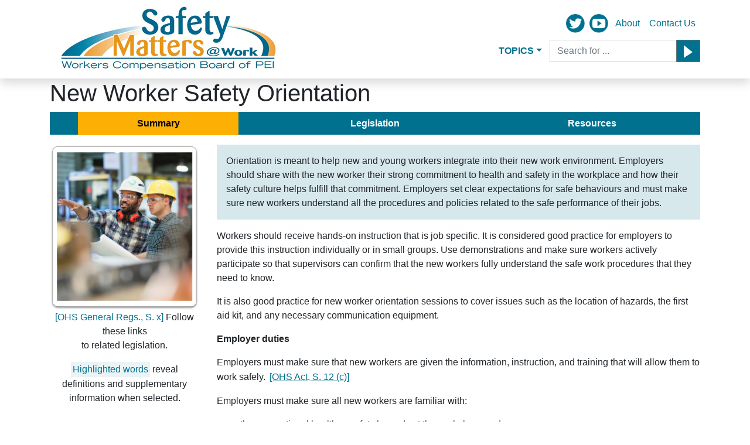

--- FILE ---
content_type: text/html
request_url: https://ohsguide.wcb.pe.ca/topic/new_worker.html
body_size: 17128
content:
<!DOCTYPE html>
<html class="h-100" lang="en">
  <head>
    <meta charset="utf-8" />
    <meta name="viewport" content="width=device-width, initial-scale=1, shrink-to-fit=no" />
    <meta http-equiv="content-type" content="text/html; charset=UTF-8" />
    <meta name="ccohs-csf" content="dev" id="ccohs-csf" />
    <meta http-equiv="last-modified" content="Tue, 29 Apr 2025 19:43:53 GMT" id="last-modified" />

    <title>New Worker Safety Orientation - Guide to Occupational Health and Safety Legislation</title>

    <link type="text/css" rel="stylesheet" href="../media/css/bootstrap.min.css" />
    <link type="text/css" rel="stylesheet" href="../media/css/bootstrap-vue.min.css" />
    <link type="text/css" rel="stylesheet" href="../media/css/index.css" />
    <script src="../media/js/polyfill.min.js"></script>
    <script src="../media/js/vue.min.js"></script>
    <script src="../media/js/popper.min.js"></script>
    <script src="../media/js/bootstrap-vue.min.js"></script>
    <script src="../media/js/axios.min.js"></script>
    <script src="../media/js/lunr.min.js"></script>
    <script src="../media/js/autocomplete.min.js"></script>
    <script src="../media/js/feather.min.js"></script>
  </head>

  <body class="h-100 topic ">
    <main class="d-flex flex-column" id="app">

      <header id="header" class="fixed-top bg-white shadow">
        <section class="container">

         <b-navbar class="p-0" toggleable="lg">

           <b-navbar-brand class="w-75" href="../">
             <img class="img-fluid" src="../media/img/wcbpei_logo.png">
           </b-navbar-brand>

           <b-navbar-toggle target="nav-collapse" class="mt-3"></b-navbar-toggle>

           <b-collapse id="nav-collapse" class="w-100 flex-lg-column" is-nav>

             <b-navbar-nav class="d-flex flex-column flex-lg-row flex-nowrap align-items-lg-center ml-auto">
               <b-nav-text class="py-0"><a class="nav-link wcbpei-icon p-1" href="https://twitter.com/WCBPEI" target="_blank"><img class="img-fluid" src="../media/img/twitter_icon.png"></a></b-nav-text>
               <b-nav-text class="py-0"><a class="nav-link wcbpei-icon p-1" href="https://www.youtube.com/channel/UCoSPu93pPQEC5_6MWGQbikQ" target="_blank"><img class="img-fluid" src="../media/img/youtube_icon.png"></a></b-nav-text>
               <b-nav-text class="py-0 px-lg-1"><a class="nav-link text-wcbpei-blue p-1" href="../about.html">About</a></b-nav-text>
               <b-nav-text class="py-0 px-lg-1"><a class="nav-link text-wcbpei-blue p-1" href="../contact.html">Contact Us</a></b-nav-text>
             </b-navbar-nav>

             <b-navbar-nav class="d-flex flex-column flex-lg-row flex-nowrap ml-auto">
               <b-nav-text id="topics-dropdown">
                 <b-dropdown toggle-class="text-uppercase font-weight-bold pl-0" text="Topics" right align="right" variant="white text-wcbpei-blue">
                   <div class="popup-vertical-scroller">
                           <a class="dropdown-item" tabindex="0" href="../topic/aquaculture.html">Aquaculture</a>
                           <a class="dropdown-item" tabindex="0" href="../topic/asbestos.html">Asbestos</a>
                           <a class="dropdown-item" tabindex="0" href="../topic/chainsaw_safety.html">Chainsaw Safety</a>
                           <a class="dropdown-item" tabindex="0" href="../topic/competent_worker.html">Competent Worker</a>
                           <a class="dropdown-item" tabindex="0" href="../topic/compressed_gas.html">Compressed Gas</a>
                           <a class="dropdown-item" tabindex="0" href="../topic/confined_spaces.html">Confined Spaces</a>
                           <a class="dropdown-item" tabindex="0" href="../topic/conveyor_safety.html">Conveyor Safety</a>
                           <a class="dropdown-item" tabindex="0" href="../topic/diving.html">Diving</a>
                           <a class="dropdown-item" tabindex="0" href="../topic/duties_employer.html">Duties of Employers</a>
                           <a class="dropdown-item" tabindex="0" href="../topic/duty_workers.html">Duties of Workers</a>
                           <a class="dropdown-item" tabindex="0" href="../topic/electricity.html">Electricity</a>
                           <a class="dropdown-item" tabindex="0" href="../topic/ergonomics.html">Ergonomics</a>
                           <a class="dropdown-item" tabindex="0" href="../topic/excavation.html">Excavation and Trenches</a>
                           <a class="dropdown-item" tabindex="0" href="../topic/fall_protection.html">Fall Protection</a>
                           <a class="dropdown-item" tabindex="0" href="../topic/farming.html">Farming</a>
                           <a class="dropdown-item" tabindex="0" href="../topic/first_aid.html">First Aid</a>
                           <a class="dropdown-item" tabindex="0" href="../topic/fit_for_duty.html">Fit For Duty</a>
                           <a class="dropdown-item" tabindex="0" href="../topic/guardrails.html">Guardrails</a>
                           <a class="dropdown-item" tabindex="0" href="../topic/hazard_assessment.html">Hazard Assessment</a>
                           <a class="dropdown-item" tabindex="0" href="../topic/hazardous_or_toxic_substances.html">Hazardous or Toxic Substances</a>
                           <a class="dropdown-item" tabindex="0" href="../topic/hearing_program.html">Hearing Program</a>
                           <a class="dropdown-item" tabindex="0" href="../topic/hoisting.html">Hoisting</a>
                           <a class="dropdown-item" tabindex="0" href="../topic/housekeeping.html">Housekeeping</a>
                           <a class="dropdown-item" tabindex="0" href="../topic/impairment.html">Impairment</a>
                           <a class="dropdown-item" tabindex="0" href="../topic/incident_investigation.html">Incident Investigation</a>
                           <a class="dropdown-item" tabindex="0" href="../topic/industrialracking.html">Industrial Racking</a>
                           <a class="dropdown-item" tabindex="0" href="../topic/infectious_diseases.html">Infectious Diseases</a>
                           <a class="dropdown-item" tabindex="0" href="../topic/committee.html">Joint Occupational Health and Safety Committee</a>
                           <a class="dropdown-item" tabindex="0" href="../topic/ladders.html">Ladders</a>
                           <a class="dropdown-item" tabindex="0" href="../topic/lockout.html">Lockout Tag Out</a>
                           <a class="dropdown-item" tabindex="0" href="../topic/manual_lifting.html">Manual Lifting</a>
                           <a class="dropdown-item" tabindex="0" href="../topic/mechanical_safety.html">Mechanical Safety</a>
                           <a class="dropdown-item" tabindex="0" href="../topic/new_worker.html">New Worker Safety Orientation</a>
                           <a class="dropdown-item" tabindex="0" href="../topic/noise.html">Noise</a>
                           <a class="dropdown-item" tabindex="0" href="../topic/occ_carcinogens.html">Occupational Carcinogens</a>
                           <a class="dropdown-item" tabindex="0" href="../topic/OHS_program.html">OHS Program Components</a>
                           <a class="dropdown-item" tabindex="0" href="../topic/ppe.html">Personal Protective Equipment</a>
                           <a class="dropdown-item" tabindex="0" href="../topic/posting_requirements.html">Posting Requirements and Reporting Serious Injuries</a>
                           <a class="dropdown-item" tabindex="0" href="../topic/Power_operated_Elevating_work_Platorms.html">Power Operated Elevating Work Platforms</a>
                           <a class="dropdown-item" tabindex="0" href="../topic/powered_equipment.html">Powered Mobile Equipment</a>
                           <a class="dropdown-item" tabindex="0" href="../topic/psychological_health.html">Psychological Health</a>
                           <a class="dropdown-item" tabindex="0" href="../topic/respirator_programs.html">Respirator Programs</a>
                           <a class="dropdown-item" tabindex="0" href="../topic/drowning.html">Risk of Drowning</a>
                           <a class="dropdown-item" tabindex="0" href="../topic/scaffolding.html">Scaffolding</a>
                           <a class="dropdown-item" tabindex="0" href="../topic/self_employed_persons_safety_responsibilities.html">Self-Employed Persons - Safety Responsibilities</a>
                           <a class="dropdown-item" tabindex="0" href="../topic/signallers_spotters.html">Signallers and Spotters</a>
                           <a class="dropdown-item" tabindex="0" href="../topic/supervision.html">Supervision</a>
                           <a class="dropdown-item" tabindex="0" href="../topic/toilet_washing.html">Toilet and Washing Facilities</a>
                           <a class="dropdown-item" tabindex="0" href="../topic/traffic_control.html">Traffic Control</a>
                           <a class="dropdown-item" tabindex="0" href="../topic/ventilation.html">Ventilation</a>
                           <a class="dropdown-item" tabindex="0" href="../topic/vibration.html">Vibration</a>
                           <a class="dropdown-item" tabindex="0" href="../topic/violence.html">Violence in the Workplace</a>
                           <a class="dropdown-item" tabindex="0" href="../topic/welding.html">Welding</a>
                           <a class="dropdown-item" tabindex="0" href="../topic/whmis.html">WHMIS</a>
                           <a class="dropdown-item" tabindex="0" href="../topic/work_refusal.html">Work Refusal</a>
                           <a class="dropdown-item" tabindex="0" href="../topic/working_alone.html">Working Alone</a>
                           <a class="dropdown-item" tabindex="0" href="../topic/hot_cold.html">Working in Heat and Cold</a>
                           <a class="dropdown-item" tabindex="0" href="../topic/workplace_harassment.html">Workplace Harassment</a>
                           <a class="dropdown-item" tabindex="0" href="../topic/workplace_inspections.html">Workplace Inspections</a>
                           <a class="dropdown-item" tabindex="0" href="../topic/young_workers.html">Young Workers</a>
                   </div>
                 </b-dropdown>
               </b-nav-text>

               <b-nav-form id="search-form" class="ml-auto">
                 <c-search
                   id="search"
                   media-root="../media/js"
                   search-result-url="../topic/{ref}.html?q&#x3D;{query}#{field}"
                   heading-topic="Topics"
                   heading-summary="Summary"
                   heading-legislation="Legislation"
                 ></c-search>
               </b-nav-form>
             </b-navbar-nav>

           </b-collapse>

          </b-navbar>

        </section>
      </header>

      <section id="content-wrapper" class="container">
        
<h1>New Worker Safety Orientation</h1>

<div>
  <b-tabs content-class="mt-3" nav-class="bg-wcbpei-blue d-block d-md-flex rounded-0" nav-wrapper-class="" active-nav-item-class="bg-wcbpei-orange font-weight-bold" justified v-bind:value="topicTabIndex" v-on:input="inputTab">

    <b-tab title="Summary" title-link-class="mx-md-5 font-weight-bold border-0 rounded-0" v-on:click="setTab('summary')" active>
      <section id="summary">
        <div class="row">
          <div class="col-sm-3 topic-img">
            <div class="text-center mx-auto">
              <div id="topic-image" class="position-relative">
                <img class="img-fluid" src="../dmedia/149.png">
              </div>
              <p><span class="text-wcbpei-blue">[OHS General Regs., S. x]</span> Follow these links<br>to related legislation.</p>
              <p><a data-toggle="modal">Highlighted words</a> reveal<br>definitions and supplementary<br>information when selected.</p>
            </div>
          </div>

          <div class="col-sm-9 topic-summary">
            <div class="bg-info"><p>Orientation is meant to help new and young workers integrate into their new work environment. Employers should share with the new worker their strong commitment to health and safety in the workplace and how their safety culture helps fulfill that commitment.  Employers set clear expectations for safe behaviours and must make sure new workers understand all the procedures and policies related to the safe performance of their jobs.</p></div>  
<p>Workers should receive hands-on instruction that is job specific. It is considered good practice for employers to provide this instruction individually or in small groups.  Use demonstrations and make sure workers actively participate so that supervisors can confirm that the new workers fully understand the safe work procedures that they need to know.</p>
<p>It is also good practice for new worker orientation sessions to cover issues such as the location of hazards, the first aid kit, and any necessary communication equipment.</p> 
<p><strong>Employer duties</strong></p>
<p>Employers must make sure that new workers are given the information, instruction, and training that will allow them to work safely. <a name="leg_ref_LEG_3_0" class="leg_ref" href="#LEG_3:SectionNumber:12" title="[OHS Act, S. 12 (c)]">[OHS Act, S. 12 (c)]</a> </p>
<p>Employers must make sure all new workers are familiar with:</p>
<ul> 
<li>the occupational health or safety hazards at the workplace; and</li>
<li>how to use of the required safety features or devices, equipment and clothing that is required for their protection.  <a name="leg_ref_LEG_3_1" class="leg_ref" href="#LEG_3:SectionNumber:12" title="[OHS Act, S. 12 (d) (e)]">[OHS Act, S. 12 (d) (e)]</a></li>
</ul>
<p>Employers regularly employing 20 or more workers must have an occupational health and safety program.  Review the occupational health and safety program extensively throughout the orientation and cover occupational health and safety issues that concern all workers, as well as people at and near the workplace. <a name="leg_ref_LEG_3_2" class="leg_ref" href="#LEG_3:SectionNumber:23" title="[OHS Act, S. 23 (3)(a)]">[OHS Act, S. 23 (3)(a)]</a></p>
<p>An occupational health and safety program must:</p>
<ul>
<li>be written down;</li>
<li>identify the types of work that may require health and safety procedures;</li>
<li>include occupational health and safety work practices and how they will be implemented; and
include procedures for training workers in relevant occupational health and safety issues.  <a name="leg_ref_LEG_3_3" class="leg_ref" href="#LEG_3:SectionNumber:23" title="[OHS Act, S. 23 (3)]">[OHS Act, S. 23 (3)]</a></li>
</ul>
<p><strong>Required Training</strong></p>
<p>The OHS Regulations outline specific safety training that may apply in certain situations.</p>
<p><strong>Noise</strong></p> 
<ul>
<li>A noise control and hearing conservation program is required when it is not practical to reduce noise levels to safe levels.  A noise control program must include worker education and training related to noise hazards and hearing protection.  <a name="leg_ref_LEG_1_0" class="leg_ref" href="#LEG_1:SectionNumber:8.8" title="[OHS General Regs., S. 8.8 (b)]">[OHS General Regs., S. 8.8 (b)]</a> Keep records of all education and training provided to workers.  <a name="leg_ref_LEG_1_1" class="leg_ref" href="#LEG_1:SectionNumber:8.10" title="[OHS General Regs., S. 8.10 (b)]">[OHS General Regs., S. 8.10 (b)]</a></li>
<li>If new workers are going to be exposed to noise hazards that exceed the established limits, employers must provide them with training on how to use and care for hearing protection equipment, and how to maintain their hearing protection so that remains effective and meets the requirements of CSA Standard Z94.2-02, Hearing Protection Devices - Performance, Selection, Care, and Use (as amended).  <a name="leg_ref_LEG_1_2" class="leg_ref" href="#LEG_1:SectionNumber:8.7" title="[OHS General Regs., S. 8.7(1)]">[OHS General Regs., S. 8.7(1)]</a>
<br>
<br>See the <a href="noise.html">noise</a> topic for more information.</li>
</ul>
<p><strong>Confined space entry and rescue</strong></p>
<ul>
<li>Employers must make sure that all workers entering a confined space and those stationed outside it are trained in emergency procedures. This training must specifically address the factors related to confined spaces. <a name="leg_ref_LEG_1_3" class="leg_ref" href="#LEG_1:SectionNumber:13.2" title="[OHS General Regs., S. 13.2 (f)]">[OHS General Regs., S. 13.2 (f)]</a></li>
<li>Employers must make sure the worker stationed outside the confined space (the sentinel) understands the emergency rescue procedures, and is able to use the required equipment.<a name="leg_ref_LEG_1_4" class="leg_ref" href="#LEG_1:SectionNumber:13.5" title="[OHS General Regs., S. 13.5 (e)]">[OHS General Regs., S. 13.5 (e)]</a>
<br>
<br>
See the <a href="confined_spaces.html">confined spaces</a> topic for more information.</li>
</ul>
<p><strong>Using hand tools</strong></p>
<ul> 
<li>Employers must make sure workers are properly trained to use their hand tools safely.  <a name="leg_ref_LEG_1_5" class="leg_ref" href="#LEG_1:SectionNumber:29.3" title="[OHS General Regs., S. 29.3 (b)]">[OHS General Regs., S. 29.3 (b)]</a></li>
<li>Instruct workers to use tools only for their intended purpose according to their design. <a name="leg_ref_LEG_1_6" class="leg_ref" href="#LEG_1:SectionNumber:29.3" title="[OHS General Regs., S. 29.3 (c)]">[OHS General Regs., S. 29.3 (c)]</a></li>
</ul>
<p><strong>Lockout procedures</strong></p>
<ul>
<li>The employer is responsible for adequately training new workers in lockout procedures that are relevant for the situation at hand. <a name="leg_ref_LEG_1_7" class="leg_ref" href="#LEG_1:SectionNumber:30.6" title="[OHS General Regs., S. 30.6 (3)]">[OHS General Regs., S. 30.6 (3)]</a></li>
</ul>
<p><strong>Powered mobile equipment</strong></p>
<ul>
<li>Employers must make sure that only competent workers operate power mobile equipment.  New employees assigned to operate power mobile equipment must be able to do so safely.  <a name="leg_ref_LEG_1_8" class="leg_ref" href="#LEG_1:SectionNumber:33.13" title="[OHS General Regs., S. 33.13]">[OHS General Regs., S. 33.13]</a><br>
<br>See the <a href="powered_equipment.html">powered mobile</a> equipment topic for more information.</li>
</ul>
<p><strong>Electrical hazards </strong></p>
<ul>
<li>Employers must make sure that workers working around electrical hazards are <a href="#" data-toggle="modal" data-toggle-modal="comp_person" v-on:click.stop.prevent="$bvModal.show('comp_person')" name="modal-toggle-13">competent</a> to do their work safely or are working under the direct supervision of a person who is competent. <a name="leg_ref_LEG_1_9" class="leg_ref" href="#LEG_1:SectionNumber:36.2" title="[OHS General Regs., S. 36.2]">[OHS General Regs., S. 36.2]</a></li>
<li>Those persons working around electrical hazards in communications or on other types of work (that does not require any licencing or certification) must have the demonstrated understanding, training, and experience to perform their assigned work safely. <a name="leg_ref_LEG_1_10" class="leg_ref" href="#LEG_1:SectionNumber:36.1" title="[OHS General Regs., S. 36.1]">[OHS General Regs., S. 36.1]</a>
<br>
<br>See the <a href="electricity.html">Electricity</a> topic for more information.</li> 
</ul>
<p><strong>Material handling </strong></p>
<ul>
<li>The employer is responsible for making sure each new worker receives individual instruction on how to lift and carry material.  Instruction should focus on what is relevant for their position.  Employers must consider the physical condition of the worker including their sex and age if that is relevant. <a name="leg_ref_LEG_1_11" class="leg_ref" href="#LEG_1:SectionNumber:43.8" title="[OHS General Regs., S. 43.8]">[OHS General Regs., S. 43.8]</a></li>
</ul>
<p><strong>Personal protective equipment (PPE)</strong></p>
<ul>
<li>Before beginning work on a job that will require workers to use PPE, employers must make sure the workers are trained about how to use and maintain their PPE correctly, and understand its limitations.  <a name="leg_ref_LEG_1_12" class="leg_ref" href="#LEG_1:SectionNumber:45.3" title="[OHS General Regs., S. 45.3]">[OHS General Regs., S. 45.3]</a><br>
<br>See the <a href="ppe.html">Personal protective equipment</a> topic for more information.</li>
</ul>
<p><strong>Working alone</strong></p>
<ul>
<li>When a workplace has employees who are working alone, employers must have a training program so that the workers understand all related procedures.  This training must include those supervisors who are responsible for the worker who is working alone. <a name="leg_ref_LEG_1_13" class="leg_ref" href="#LEG_1:SectionNumber:53.4" title="[OHS General Regs., S. 53.4]">[OHS General Regs., S. 53.4]</a><br>
<br>
See the <a href="working_alone.html">Working Alone</a> topic for more information. </li>
</ul>
<p><strong>Fall protection </strong></p>
<ul>
<li>Employers must make sure that all workers who use personal fall protection equipment are trained by a competent person about in the use, care and inspection of the fall arrest system, and a review all Prince Edward Island fall protection regulations and requirements.  <a name="leg_ref_LEG_0_0" class="leg_ref" href="#LEG_0:SectionNumber:2.1" title="[Fall Protection Regs., S. 2.1]">[Fall Protection Regs., S. 2.1]</a><br>
<br>See the <a href="fall_protection.html">Fall Protection</a> topic for more information. </li>
</ul>
<p><strong>Traffic control signaling </strong></p>
<ul>
<li>When assigning workers to work as signallers, the employer must make sure the signaller is competent, as well as can meet other conditions.  <a name="leg_ref_LEG_1_14" class="leg_ref" href="#LEG_1:SectionNumber:50.4" title="[OHS General Regs., S. 50.4]">[OHS General Regs., S. 50.4]</a><br>
<br>See the <a href="traffic_control.html">Traffic </a> topic for more information.</li>
</ul>
<p><strong>Workplace Hazardous Materials Information System Regulations (WHMIS)</strong></p>
<ul>
<li>Employers must inform all workers who work with or may be exposed to a hazardous product about the information received from the supplier, and any other information about the hazards of that product <a name="leg_ref_LEG_4_0" class="leg_ref" href="#LEG_4:SectionNumber:4" title="[WHMIS Reg., S. 4]">[WHMIS Reg., S. 4]</a><br>
<br>See the <a href="whmis.html">WHMIS</a> topic for more information.</li>
</ul>
            <!-- popups -->
              <b-modal id="comp_person" size="lg" hide-header hide-footer>
                <div v-on:click="closePopup('comp_person')" class="text-break">
                  "competent person" means a person who<br>
              (i) is qualified because of that person's knowledge, training and experience to do the assigned work in a manner that will ensure the health and safety of persons in the workplace, and<br>
              (ii) is knowledgeable about the provisions of the Act and the regulations that apply to the assigned work, and about potential or actual danger to health or safety associated with the assigned work.
                </div>
              </b-modal>
            <!-- /popups -->
          </div>
        </div>
      </section>
    </b-tab>

    <b-tab title="Legislation" title-link-class="mx-md-5 font-weight-bold border-0 rounded-0" v-on:click="setTab('legislation')">
      <section id="legislation">

          <p class="LEGTITLE">Fall Protection Regulations<br>EC2004-633</p>
            <p class="PARTTITLE">PART 2 - GENERAL REQUIREMENTS</p>
              <a name="LEG_0:SectionNumber:2.1"></a>
              <h5 class="text-left p-2 mb-0 d-flex w-100 sectiontitle"><span class="flex-grow-1">Section 2.1 Required training in use of a means of fall protection</span><span></span></h5>
         <p class="level2">2.1 (1) Where, in accordance with subsection 2(1) or (4), an employer of a worker
            provides the worker with a means of fall protection for use at a work area, the employer
            shall ensure the worker is trained in the use of the means of fall protection by a
            competent person and that the training includes
         </p>
         <p class="level3">(a) training in the use, care and inspection of the means of fall protection; and</p>
         <p class="level3">(b) a review of the provisions of these regulations that apply to the means of fall
            protection.
         </p>
         <p class="level2">(2) An employer shall</p>
         <p class="level3">(a) maintain a training record for each worker during, and for a period of two years
            following, the worker's employment with the employer; and
         </p>
         <p class="level3">(b) make the record available to an officer upon the officer's request.</p>
         <p class="level2">(3) A training record referred to in subsection (2) shall include</p>
         <p class="level3">(a) the name of the worker who received the training;</p>
         <p class="level3">(b) the date on which the training took place;</p>
         <p class="level3">(c) the name of the competent person providing the training; and</p>
         <p class="level3">(d) any training material provided to the worker.</p>
         <p class="level1">[EC2012-304, s. 1]</p>
          <p class="LEGTITLE">General Regulations<br>EC180/87</p>
            <p class="PARTTITLE">Part 8 NOISE</p>
              <a name="LEG_1:SectionNumber:8.7"></a>
              <h5 class="text-left p-2 mb-0 d-flex w-100 sectiontitle"><span class="flex-grow-1">Section 8.7 Reduction of noise exposure, signs</span><span></span></h5>
         <p class="level2">8.7 (1) If it is not practicable for an employer to reduce
            the noise exposure of a worker of the employer at the workplace to
            or below any noise exposure limit, the employer shall
         </p>
         <p class="level3">(a) reduce the noise exposure of the worker to the lowest
            level practicable;
         </p>
         <p class="level3">(b) establish a noise control and hearing conservation
            program that complies with the requirements of section 8.8;
         </p>
         <p class="level3">(c) post warning signs in the noise hazard areas;</p>
         <p class="level3">(d) give to affected workers hearing protection that
            meets the requirements of <span>CSA
               Standard Z94.2-14, Hearing Protection Devices - Performance, Selection,
               Care, and Use</span> , as amended from time to time, provide training
            to the affected workers in the use and care of the hearing protection
            and maintain the hearing protection so that it continues to meet those
            requirements; and
         </p>
         <p class="level3">(e) ensure that hearing protection required by clause
            (d), is worn properly by workers of the employer in noise hazard areas.
         </p>
         <p class="level2">(2) Every worker in a posted noise hazard area shall
            wear hearing protection.
         </p>
         <p class="level1">[EC2007-652, s. 1; EC2021-126, s. 9]</p>
              <a name="LEG_1:SectionNumber:8.8"></a>
              <h5 class="text-left p-2 mb-0 d-flex w-100 sectiontitle"><span class="flex-grow-1">Section 8.8 Program - requirement</span><span></span></h5>
         <p class="level1">8.8 A noise control and hearing conservation program
            required under subsection 8.7(1) shall include provisions on
         </p>
         <p class="level2">(a) noise measurement;</p>
         <p class="level2">(b) education and training;</p>
         <p class="level2">(c) engineered noise control;</p>
         <p class="level2">(d) hearing protection;</p>
         <p class="level2">(e) posting of noise hazard areas;</p>
         <p class="level2">(f) hearing tests; and</p>
         <p class="level2">(g) annual program review.</p>
         <p class="level1">[EC2007-652, s. 1]</p>
              <a name="LEG_1:SectionNumber:8.10"></a>
              <h5 class="text-left p-2 mb-0 d-flex w-100 sectiontitle"><span class="flex-grow-1">Section 8.10 Records</span><span></span></h5>
         <p class="level1">8.10 The employer shall keep records of</p>
         <p class="level2">(a) the initial and annual hearing test results for each
            worker, which shall
         </p>
         <p class="level3">(i) be kept as long as the worker is employed by the
            employer, and
         </p>
         <p class="level3">(ii) be kept confidential and not released to anyone
            without the written permission of the worker, or as otherwise required
            by law;
         </p>
         <p class="level2">(b) the education and training provided to workers; and</p>
         <p class="level2">(c) the results of noise exposure measurements taken
            under section 8.4.
         </p>
         <p class="level1">[EC2007-652, s. 1]</p>
            <p class="PARTTITLE">Part 13 CONFINED SPACE</p>
              <a name="LEG_1:SectionNumber:13.2"></a>
              <h5 class="text-left p-2 mb-0 d-flex w-100 sectiontitle"><span class="flex-grow-1">Section 13.2 Conditions for entry of confined space</span><span></span></h5>
         <p class="level1">13.2 The employer shall ensure that a worker enters a
            confined space only where
         </p>
         <p class="level2">(a) there is a safe method of access and egress from
            all parts of the confined space;
         </p>
         <p class="level2">(b) mechanical equipment in the confined space is</p>
         <p class="level3">(i) disconnected from its power source, and</p>
         <p class="level3">(ii) locked out;</p>
         <p class="level2">(c) prior to entry</p>
         <p class="level3">(i) piping containing hazardous substances or substances
            under pressure or so located as to allow hazardous substances to enter
            such space is disconnected, blanked or blinded off, or
         </p>
         <p class="level3">(ii) where it is impossible to employ blanks or blinds,
            as in welded piping systems, written work procedures are developed
            in consultation with (the Division, committee, or representative)
            and implemented to ensure equivalent protection to all workers exposed
            to the hazard but the closing of a valve on any line is not an acceptable
            substitute for blanking or blinding;
         </p>
         <p class="level2">(d) the confined space is tested and evaluated by a competent
            person, properly equipped with personal protective equipment, who
         </p>
         <p class="level3">(i) used an approved calibrated instrument that has been
            functionally tested,
         </p>
         <p class="level3">(ii) records the results of each test in a permanent
            record which is available to an officer,
         </p>
         <p class="level3">(iii) certifies in writing in a permanent record that
            the confined space is free from hazard, and
         </p>
         <p class="level3">(iv) specifies the procedures to be followed to ensure
            that the space remains free of hazard;
         </p>
         <p class="level2">(e) ground fault circuit interrupters are used for electrical
            equipment taken into wet or solidly grounded confined spaces unless
            battery operated or safety low voltage equipment is used; and
         </p>
         <p class="level2">(f) training in emergency procedures is provided for
            workers assigned to a confined space entry job including the worker
            stationed outside the confined space.
         </p>
         <p class="level1">[EC2021-126, s. 3]</p>
              <a name="LEG_1:SectionNumber:13.5"></a>
              <h5 class="text-left p-2 mb-0 d-flex w-100 sectiontitle"><span class="flex-grow-1">Section 13.5 Sentinels</span><span></span></h5>
         <p class="level1">13.5 The employer shall ensure that when a worker enters
            a confined space, another
         </p>
         <p class="level2">(a) remains in attendance outside the space at all times
            whenever the space is occupied and visually checks or is in constant
            voice communication with the worker in the confined space;
         </p>
         <p class="level2">(b) is capable of raising an alarm in order to summon
            additional assistance;
         </p>
         <p class="level2">(c) does not enter the space unless relieved by another
            worker;
         </p>
         <p class="level2">(d) ensures that appropriate equipment is stationed outside
            the space to enable quick and safe entry to the space, should such
            an entry be required; and
         </p>
         <p class="level2">(e) is knowledgeable in the correct use of the emergency
            retrieval system procedures.
         </p>
         <p class="level1">[EC2021-126, s. 3]</p>
            <p class="PARTTITLE">Part 29 HAND TOOLS AND PORTABLE POWER TOOLS</p>
              <a name="LEG_1:SectionNumber:29.3"></a>
              <h5 class="text-left p-2 mb-0 d-flex w-100 sectiontitle"><span class="flex-grow-1">Section 29.3 Responsibilities of employer</span><span></span></h5>
         <p class="level1">29.3 The employer shall ensure that</p>
         <p class="level2">(a) workers are competent in the safe handling and use
            of tools;
         </p>
         <p class="level2">(b) workers shall be properly instructed and trained
            in the safe use of the hand tools they use;
         </p>
         <p class="level2">(c) workers are instructed to use tools only for the
            specific purpose for which they are designed;
         </p>
         <p class="level2">(d) workers wear and use protective clothing and equipment
            as required by these regulations;
         </p>
         <p class="level2">(e) procedures are implemented for safely supplying tools
            and materials to workers located in hazardous places;
         </p>
         <p class="level2">(f) hammers, sledges, cold chisels, cutters, pinchers
            and other similar shock tools are made of carefully selected steel,
            hard enough to withstand repeated blows without extensive mushrooming
            but not so hard as to chip or break;
         </p>
         <p class="level2">(g) files are provided with substantial metal ferruled
            handles or other suitable holders and shall not be used without them;
         </p>
         <p class="level2">(h) lifting jacks shall be of such construction that
            the load will remain supported in any position and cannot be lowered
            inadvertently;
         </p>
         <p class="level2">(i) when lifting objects with jacks, the jacks shall
            be set on solid footing, properly centered for the lift and so placed
            that they can be operated without obstruction; and
         </p>
         <p class="level2">(j) after objects have been raised to the desired height
            by means of jacks, substantial blocking shall be placed under the
            object before work is started on the object or before the worker gets
            under the object.
         </p>
         <p class="level1">[EC2021-126, s. 3]</p>
            <p class="PARTTITLE">Part 30 MECHANICAL SAFETY</p>
              <a name="LEG_1:SectionNumber:30.6"></a>
              <h5 class="text-left p-2 mb-0 d-flex w-100 sectiontitle"><span class="flex-grow-1">Section 30.6 Lock-out</span><span></span></h5>
         <p class="level2">30.6 (1) The employer shall ensure that in addition to
            the normal control start and stop switch, all electrically driven
            machinery and equipment has installed in the power supply circuit
            a disconnecting means which is
         </p>
         <p class="level3">(a) of a lockable type;</p>
         <p class="level3">(b) in a location familiar to all; and</p>
         <p class="level3">(c) properly identified.</p>
         <p class="level2">(2) The employer shall provide a safety lock and key
            for use on disconnecting means described in subsection (1) to all
            machinery and equipment operators and all maintenance personnel.
         </p>
         <p class="level2">(3) The employer shall ensure that a worker has been
            adequately trained in lockout procedures for the particular situation.
         </p>
         <p class="level2">(4) The employer shall ensure that machinery is not lubricated,
            cleaned, serviced or repaired while in motion unless a means is available
            which does not expose the worker to risk of injury.
         </p>
         <p class="level1">[EC2021-126, s. 3]</p>
            <p class="PARTTITLE">Part 33 POWERED MOBILE EQUIPMENT</p>
              <a name="LEG_1:SectionNumber:33.13"></a>
              <h5 class="text-left p-2 mb-0 d-flex w-100 sectiontitle"><span class="flex-grow-1">Section 33.13 </span><span></span></h5>
         <p class="level1">33.13 The employer shall ensure that any person or worker
            does not work under or go under the raised parts of any powered mobile
            equipment unless the raised parts of the equipment are adequately
            blocked.
         </p>
         <p class="level1">[EC2021-126, s. 29]</p>
            <p class="PARTTITLE">Part 36 ELECTRICITY</p>
              <a name="LEG_1:SectionNumber:36.1"></a>
              <h5 class="text-left p-2 mb-0 d-flex w-100 sectiontitle"><span class="flex-grow-1">Section 36.1 Competent</span><span></span></h5>
         <p class="level2">36.1 (1) In this Part "competent" in relation to a person
            means,
         </p>
         <p class="level3">(a) when applied to electrical installations, as defined
            under the <em>Electrical Inspection Act </em>R.S.P.E.I.
            1974, Cap. E-2 and regulations, a person who is the holder of a subsisting
            license as issued under the <em>Electrical Inspection Act;</em></p>
         <p class="level3">(b) when applied to electrical utility linework, a person
            who is the holder of a subsisting Certificate of Qualification or
            a Certificate of Proficiency as issued by the Department for the construction
            or utility lineman trades;
         </p>
         <p class="level3">(c) when applied to communications and any other types
            of work covered by this Part, a person who demonstrates to the Division
            that he is qualified by knowledge, training and experience to perform
            an assigned task safely.
         </p>
         <p class="level2">(2) "de-energized" in the electrical sense means isolated
            and grounded.
         </p>
              <a name="LEG_1:SectionNumber:36.2"></a>
              <h5 class="text-left p-2 mb-0 d-flex w-100 sectiontitle"><span class="flex-grow-1">Section 36.2 Worker qualifications</span><span></span></h5>
         <p class="level1">36.2 The employer shall ensure that a worker shall not
            work on any energized electrical conductor or equipment unless he
            is
         </p>
         <p class="level2">(a) competent; or</p>
         <p class="level2">(b) an indentured apprentice under the direct supervision
            of a competent person.
         </p>
         <p class="level1">[EC2021-126, s. 3]</p>
            <p class="PARTTITLE">Part 43 HANDLING &amp; STORAGE OF MATERIALS</p>
              <a name="LEG_1:SectionNumber:43.8"></a>
              <h5 class="text-left p-2 mb-0 d-flex w-100 sectiontitle"><span class="flex-grow-1">Section 43.8 Handling materials</span><span></span></h5>
         <p class="level1">43.8 The employer shall ensure that</p>
         <p class="level2">(a) where practicable, mechanical appliances shall be
            provided and used for lightening and carrying materials and articles;
         </p>
         <p class="level2">(b) workers assigned to handle material shall be instructed
            how to lift and carry material on an individual basis, the overriding
            factor being the physical condition of each worker including sex and
            age when relevant;
         </p>
         <p class="level2">(c) where heavy objects are lifted or carried by two
            or more workers, the raising and lowering of the loads shall be governed
            by well understood signals in order to ensure unity of action;
         </p>
         <p class="level2">(d) where heavy objects, such as loaded drums or tanks,
            are handled on inclines in either direction
         </p>
         <p class="level3">(i) ropes or other tackle shall be used to control their
            motion, in addition to the necessary chocks or wedges, and
         </p>
         <p class="level3">(ii) workers shall be prohibited from standing between
            the skids on the downhill side;
         </p>
         <p class="level2">(e) where heavy objects are moved by means of rollers,
            bars or sledges shall be used instead of hands or feet for changing
            the direction of the rollers while in motion;
         </p>
         <p class="level2">(f) workers handling objects with sharp edges, fins,
            slivers, splinters or similar dangerous projecting parts, or handling
            hot, caustic or corrosive material, shall be provided with and shall
            use suitable protective clothing and equipment;
         </p>
         <p class="level2">(g) unless specific instructions are given to the contrary,
            loaded boxes and crates shall be piled on the sides having largest
            area;
         </p>
         <p class="level2">(h) the piles shall be effectively cross-tied by suitable
            means;
         </p>
         <p class="level2">(i) loaded cartons shall not be piled to such a height
            as to cause collapse of the lower cartons in the pile and shall be
            protected against moisture;
         </p>
         <p class="level2">(j) lumber stored in yards shall be piled on supports
            above the grounds, the horizontal or slightly inclined layers separated
            by tie pieces, the ends of which will not project into walkways;
         </p>
         <p class="level2">(k) pipe and bar stock shall, where practicable, be piled
            on stable storage racks so located that the withdrawal of the material
            does not create a hazard;
         </p>
         <p class="level2">(l) where empty barrels or drums, large pipe, rolls of
            paper or other cylindrical objects are piled on their sides, the piles
            shall be symmetrical and stable; and every unit in the bottom row
            shall be carefully wedged;
         </p>
         <p class="level2">(m) where storage racks are not provided for pipe and
            bar stock, the stock shall be piled on layers resting on wood strips
            with stock blocks fixed on the ends or on metal bars with unturned
            end;
         </p>
         <p class="level2">(n) where loaded barrels, drums or keys are piled on
            their ends, the piles should be low and two planks should be laid
            side by side on top of each row before another row is started;
         </p>
         <p class="level2">(o) equipment or objects, such as foundry flasks, forging
            dies, foundry castings and the like, shall be piled in a stable, orderly
            way on level and substantial foundation and arranged in order of size
            and type.
         </p>
         <p class="level1">[EC2021-126, s. 3]</p>
            <p class="PARTTITLE">Part 45 PERSONAL PROTECTIVE EQUIPMENT</p>
              <a name="LEG_1:SectionNumber:45.3"></a>
              <h5 class="text-left p-2 mb-0 d-flex w-100 sectiontitle"><span class="flex-grow-1">Section 45.3 Instruction</span><span></span></h5>
         <p class="level1">45.3 Every employer shall ensure that every worker who
            is required to use personal protective equipment shall be given pre-job
            instruction by the employer to understand its use, its limitations,
            and its maintenance requirements, as far as these relate to its correct
            use by the worker.
         </p>
         <p class="level1">[EC2021-126, s. 3]</p>
            <p class="PARTTITLE">Part 50 TRAFFIC CONTROL</p>
              <a name="LEG_1:SectionNumber:50.4"></a>
              <h5 class="text-left p-2 mb-0 d-flex w-100 sectiontitle"><span class="flex-grow-1">Section 50.4 Qualifications</span><span></span></h5>
         <p class="level1">50.4 The employer shall ensure that signallers</p>
         <p class="level2">(a) are competent persons over the age of sixteen years
            who have been trained in, and have demonstrated an adequate knowledge
            of traffic control and signalling procedures;
         </p>
         <p class="level2">(b) have such training as the Director may require;</p>
         <p class="level2">(c) have a thorough knowledge of the regulations contained
            in this Part;
         </p>
         <p class="level2">(d) are in good physical and mental condition;</p>
         <p class="level2">(e) have adequate eyesight and hearing to carry out their
            duties;
         </p>
         <p class="level2">(f) hold a certificate of training and shall produce
            proof of training at the request of an officer.
         </p>
         <p class="level1">[EC225/91, s. 1]</p>
            <p class="PARTTITLE">Part 53 WORKING ALONE</p>
              <a name="LEG_1:SectionNumber:53.4"></a>
              <h5 class="text-left p-2 mb-0 d-flex w-100 sectiontitle"><span class="flex-grow-1">Section 53.4 Training program</span><span></span></h5>
         <p class="level1">53.4 The employer shall implement a training program
            in respect of the procedures established under section 53.2 for each
            worker who is working alone and for each supervisor who is responsible
            for a worker working alone.
         </p>
         <p class="level1">[EC2006-43, s. 5]</p>
          <p class="LEGTITLE">OCCUPATIONAL HEALTH AND SAFETY ACT<br>R.S.P.E.I. 1988, c. O-1.01</p>
            <p class="PARTTITLE"></p>
              <a name="LEG_3:SectionNumber:12"></a>
              <h5 class="text-left p-2 mb-0 d-flex w-100 sectiontitle"><span class="flex-grow-1">Section 12 Duties of employers</span><span></span></h5>
         <p class="level2">12. (1) An employer shall ensure</p>
         <p class="level3">(a) that every reasonable precaution is taken to protect the occupational health and
            safety of persons at or near the workplace;
         </p>
         <p class="level3">(b) that any item, device, material, equipment or machinery provided for the use of
            workers at a workplace is properly maintained, and is properly equipped with the safety
            features or devices, as recommended by the manufacturer or required by the regulations;
         </p>
         <p class="level3">(c) that such information, instruction, training, supervision and facilities are provided
            as are necessary to ensure the occupational health and safety of the workers;
         </p>
         <p class="level3">(d) that workers and supervisors are familiar with occupational health or safety hazards
            at the workplace;
         </p>
         <p class="level3">(e) that workers are made familiar with the proper use of all safety features or devices,
            equipment and clothing required for their protection; and
         </p>
         <p class="level3">(f) that the employer's undertaking is conducted so that workers are not exposed to
            occupational health or safety hazards as a result of the undertaking.
         </p>
         <p class="level2">(2) An employer shall</p>
         <p class="level3">(a) consult and cooperate with the joint occupational health and safety committee
            or the representative, as applicable;
         </p>
         <p class="level3">(b) cooperate with any person performing a duty or exercising a power conferred by
            this Act or the regulations;
         </p>
         <p class="level3">(c) provide such additional training of committee members as may be prescribed by
            the regulations;
         </p>
         <p class="level3">(d) comply with this Act and the regulations and ensure that workers at the workplace
            comply with this Act and the regulations; and
         </p>
         <p class="level3">(e) where an occupational health and safety policy or occupational health and safety
            program is required under this Act, establish the policy or program.
         </p>
         <p class="level2"><span class="amendment">(3) An employer shall establish and implement as a policy, in accordance with the
               regulations, measures to prevent and investigate occurrences of harassment in the
               workplace.</span></p>
         <p class="level1">[S.P.E.I. 2018, c. 45, s. 3]</p>
              <a name="LEG_3:SectionNumber:23"></a>
              <h5 class="text-left p-2 mb-0 d-flex w-100 sectiontitle"><span class="flex-grow-1">Section 23 Occupational health and safety program</span><span></span></h5>
         <p class="level2">23. (1) Where 20 or more workers are regularly employed</p>
         <p class="level3">(a) by an employer other than a constructor or contractor; or</p>
         <p class="level3">(b) directly by a constructor or contractor,</p>
         <p class="level2">the employer, constructor or contractor shall establish, and review at least annually,
            a written occupational health and safety program, in consultation with the committee
            or representative, if any.
         </p>
         <p class="level2">(2) For the purposes of subsection (1), a worker is not regularly employed directly
            by a constructor or contractor if the worker works with the constructor or contractor
            as an independent contractor.
         </p>
         <p class="level2">(3) An occupational health and safety program shall include</p>
         <p class="level3">(a) provisions for the training and supervision of workers in matters necessary to
            their occupational health and safety and the occupational health and safety of other
            persons at or near the workplace;
         </p>
         <p class="level3">(b) provisions for</p>
         <p class="level4">(i) the preparation of written work procedures for the implementation of occupational
            health and safety work practices, required by this Act, the regulations or by order
            of an officer, and
         </p>
         <p class="level4">(ii) the identification of the types of work for which the procedures are required
            at the employer's workplace;
         </p>
         <p class="level3">(c) provisions for the establishment and continued operation of a committee required
            by this Act, including maintenance of records of membership, rules of procedure, access
            to a level of management with authority to resolve occupational health and safety
            matters, and information required by this Act or the regulations;
         </p>
         <p class="level3">(d) provisions for the selection and functions of a representative where required
            by this Act, including provision for access by the representative to a level of management
            with authority to resolve occupational health and safety matters;
         </p>
         <p class="level3">(e) a hazard identification system that includes</p>
         <p class="level4">(i) evaluation of the workplace to identify potential hazards,</p>
         <p class="level4">(ii) procedures and schedules for regular inspections,</p>
         <p class="level4">(iii) procedures for ensuring the reporting of hazards and the accountability of persons
            responsible for the correction of hazards, and
         </p>
         <p class="level4">(iv) identification of the circumstances where hazards shall be reported by the employer
            to the committee or representative, if any, and the procedures for doing so;
         </p>
         <p class="level3">(f) a system for workplace occupational health and safety monitoring, prompt follow-up
            and control of identified hazards;
         </p>
         <p class="level3">(g) a system for the prompt investigation of hazardous occurrences to determine their
            causes and the actions needed to prevent recurrences;
         </p>
         <p class="level3">(h) the maintenance of records and statistics, including reports of occupational health
            and safety inspections and investigations, with provision for making the reports available
            to persons entitled to receive them under this Act; and
         </p>
         <p class="level3">(i) provisions for monitoring the implementation and effectiveness of the program.</p>
         <p class="level2">(4) The employer shall make a copy of the program established under this section available</p>
         <p class="level3">(a) to the committee or representative, if any; and</p>
         <p class="level3">(b) on request, to a worker at the workplace.</p>
         <p class="level2"><span class="amendment">(5) The results of a workplace harassment investigation do not constitute a report
               for the purposes of clause (3)(h).</span></p>
         <p class="level1">[S.P.E.I. 2018, c. 45, s. 5]</p>
          <p class="LEGTITLE">Workplace Hazardous Materials Information System Regulations<br>EC2017-455</p>
            <p class="PARTTITLE">WORKER EDUCATION AND TRAINING</p>
              <a name="LEG_4:SectionNumber:4"></a>
              <h5 class="text-left p-2 mb-0 d-flex w-100 sectiontitle"><span class="flex-grow-1">Section 4 Hazard information to be supplied to employee</span><span></span></h5>
         <p class="level1">4. An employer shall ensure that a worker who works with a hazardous product or may
            be exposed to a hazardous product in the course of the worker’s work activities is
            informed about all hazard information received from a supplier concerning that hazardous
            product, if applicable, and any other hazard information the employer is aware of,
            or ought to be aware of, concerning that hazardous product.
         </p>

      </section>
    </b-tab>

    <b-tab title="Resources" title-link-class="mx-md-5 font-weight-bold border-0 rounded-0" v-on:click="setTab('resources')">
      <section id="resources">

        <div role="tablist">
              <b-card body-class="p-3" class="bg-wcbpei-light-orange border-0 mb-2">
                <b-card-header header-tag="header" class="bg-wcbpei-light-orange p-0 border-0" role="tab">
                  <b-link class="topic-resources-header text-wcbpei-black d-block w-100" v-b-toggle="'topic-resources-' + 0">WCB PEI Resources<span></span></b-link>
                </b-card-header>
                <b-collapse v-bind:id="'topic-resources-' + 0" role="tabpanel">
                  <b-card-body class="bg-white px-3 py-1">
                    <ul class="topic-resources-list list-unstyled mb-0">
                        <li><a href="http://www.wcb.pe.ca/DocumentManagement/Document/pub_fishingvesselcreworientationchecklist.pdf" target="_blank">Fishing Vessel Crew Orientation Checklist</a></li>
                        <li><a href="http://www.wcb.pe.ca/DocumentManagement/Document/pub_guideforemployersofyoungworkers.pdf" target="_blank">Guide for Employers of Young Workers</a></li>
                        <li><a href="http://www.wcb.pe.ca/DocumentManagement/Document/pub_guidetotheoccupationalhealthandsafetyact.pdf" target="_blank">Guide to the Occupational Health and Safety Act</a></li>
                        <li><a href="http://www.wcb.pe.ca/DocumentManagement/Document/pub_healthandsafetyorientation.pdf" target="_blank">Health and Safety Orientation</a></li>
                        <li><a href="http://www.wcb.pe.ca/DocumentManagement/Document/pub_informationonworkplacehealthandsafety.pdf" target="_blank">Information on Workplace Health and Safety</a></li>
                    </ul>
                  </b-card-body> 
                </b-collapse>
              </b-card>
              <b-card body-class="p-3" class="bg-wcbpei-light-orange border-0 mb-2">
                <b-card-header header-tag="header" class="bg-wcbpei-light-orange p-0 border-0" role="tab">
                  <b-link class="topic-resources-header text-wcbpei-black d-block w-100" v-b-toggle="'topic-resources-' + 1">CCOHS<span></span></b-link>
                </b-card-header>
                <b-collapse v-bind:id="'topic-resources-' + 1" role="tabpanel">
                  <b-card-body class="bg-white px-3 py-1">
                    <ul class="topic-resources-list list-unstyled mb-0">
                        <li><a href="https://www.ccohs.ca/oshanswers/hsprograms/basic.html" target="_blank">Basic OH&amp;S Program Elements</a></li>
                        <li><a href="https://www.ccohs.ca/oshanswers/hsprograms/orientation.html" target="_blank">Employee Orientation Checklist</a></li>
                    </ul>
                  </b-card-body> 
                </b-collapse>
              </b-card>
        </div>

      </section>
    </b-tab>

  </b-tabs>
</div>

      </section>

      <footer>
        <section class="d-block bg-wcbpei-light-light-blue p-1 p-sm-3">
          <div class="container px-1 text-center">
            <p class="mb-0 text-wcbpei-black">Get the app on your mobile device</p>
            <div class="d-flex flex-column flex-sm-row align-items-center justify-content-sm-center">
              <a href="https://apps.apple.com/us/app/pei-guide-to-ohs-legislation/id1473054505" style="padding:0.25rem;max-width:150px;" target="_blank"><img class="img-fluid" src="../media/img/app_store.png"></a>
              <a href="https://play.google.com/store/apps/details?id=ca.pe.wcb.ohs&hl=en_US" style="padding:0.25rem;max-width:150px;" target="_blank"><img class="img-fluid" src="../media/img/google_play.png"></a>
            </div>
          </div>
        </section>
        <section class="d-block bg-wcbpei-blue p-1 p-sm-3">
          <div class="container px-1">
            <div class="row no-gutters">

              <div class="p-1 text-center my-auto offset-sm-3 col-sm-6">
                <small class="text-white">Application designed and maintained by</small><br>
                <img class="img-fluid" src="../media/img/ccohs_brand.png">
              </div>

            </div>
          </div>
        </section>
        <section class="d-block bg-dark text-white">
          <div class="container px-1 text-center">
            <p class="p-2 m-0"><small>©2025 Workers Compensation Board of Prince Edward Island</small></p>
          </div>
        </section>

      </footer>

      <b-modal id="gmodal" ref="gmodal" size="md" centered hide-header v-bind:hide-footer="!modal_show_footer" ok-only v-bind:no-close-on-esc="!modal_show_footer" v-bind:no-close-on-backdrop="!modal_show_footer">
        <div v-html="modal_content"></div>
      </b-modal>
    </main>
  </body>

  <script type="text/x-template" class="d-none" id="tpl-c-search">
    <b-input-group class="flex-row flex-nowrap">
      <b-alert class="position-fixed fixed-top m-0 rounded-0 text-center" v-bind:show="(highlight || '').length > 0" variant="success" v-on:dismissed="unlightSearch" dismissible >
        Highlight the search text: <strong>{{highlight}}</strong>
      </b-alert>
      <b-form-input v-on:keydown.enter.prevent="submitSearch" v-bind:id="id" size="md" class="rounded-0" placeholder="Search for ..."></b-form-input>
      <b-input-group-append>
        <b-button v-on:click="submitSearch" class="c-search-button rounded-0 py-0">
          <img style="width:15px;" src="../media/img/arrow_white.png">
        </b-button>
      </b-input-group-append>
    </b-input-group>
  </script>

  <script src="../media/js/app.js"></script>
  <script src="../media/js/index.js"></script>
  <!-- Google tag (gtag.js) -->
  <script async="" src="https://www.googletagmanager.com/gtag/js?id=G-19SW1NCTX1"></script>
  <script>
  window.dataLayer = window.dataLayer || [];
  function gtag(){dataLayer.push(arguments);}
  gtag('js', new Date());

  gtag('config', 'G-19SW1NCTX1');
  </script>
</html>


--- FILE ---
content_type: text/css
request_url: https://ohsguide.wcb.pe.ca/media/css/index.css
body_size: 5482
content:
/*
  "wcbpei-blue": #00718F,
  "wcbpei-lignt-blue": #85BBC9,
  "wcbpei-light-light-blue": #D7E8ED,

  "wcbpei-orange": #FCB003,
  "wcbpei-light-orange": #FEE4BB,

  "wcbpei-black": #000000,
  "wcbpei-white": #FFFFFF,

  "primary": #00718F,
  "secondary": #FCB003
*/

.about-page a,
.text-wcbpei-blue { color: #00718f !important; }
.text-wcbpei-black { color: #000000 !important; }
.about-page a:hover { color: #FCB003 !important; }

.btn-primary,
.bg-wcbpei-blue { background: #00718F !important; }
.bg-wcbpei-light-light-blue { background: #D7E8ED !important; }
.bg-wcbpei-orange { background: #FCB003 !important; }
.bg-wcbpei-light-orange { background: #fee4bb !important; }

.nav-link.wcbpei-icon { width: 40px; height: 40px; }
.c-search-button { background: #00718f; }
a.text-wcbpei-blue:hover,
.navbar-light .navbar-nav .nav-link:hover { color: #00495c !important; }
#content-wrapper { padding-top: 135px; }
.popup-vertical-scroller { max-height: 500px; overflow-y: scroll; }
.c-search .dropdown-item.active, .c-search .dropdown-item:active { background: #FCB003; cursor: pointer; color: #212529; }
.c-search .dropdown-item p { white-space: nowrap !important; }
.topic-wrapper-character { width: 25px; height: 25px; font-size: 15px; line-height: 25px; margin: 0.25rem; }
.topic-list-link { color: #000; text-decoration: none; }
.topic-list-link:hover { color: #FCB003; }
.topic-resources-header span { float: right; display: inline-block; margin-top: -5px; color: #00718F !important; width: 30px; height: 30px; border-radius: 15px; background-image: url(../img/arrow_white.png); transform: rotate(90deg); background-position: center; background-size: 13px 20px; background-repeat: no-repeat; background-color: #00718F; }
.topic-resources-header.collapsed span { transform: rotate(0deg); }
.topic-resources-list li { margin-bottom: 0.25rem; }
.custom-control-input.is-invalid~.custom-control-label::before { background-color: #efa2a9; }
.btn-primary:hover { background-color: #005369 !important; }

body.app {
  position: relative;
  min-height: 100%;
}

body.app main {
  border-top: none !important;
}

body.app #content-wrapper { padding-top: 0; }

body.app .nav.nav-tabs,
body.app #main_tabs {
  display: none !important;
}

a {
  text-decoration: underline;
}

header a,
.topic_links a,
a[role="button"],
.nav a {
  text-decoration: none;
}

.LEGTITLE {
  text-align: center;
  padding: 0.5rem 1rem;
  color: #FFF;
  background: #00718F;
  margin-bottom: 0;
  font-size: 1.3rem;
}

.PARTTITLE {
  text-align: center;
  padding: 1rem;
  color: #000000;
  background: #FCB003;
  font-size: 1.2rem;
  font-weight: bold;
}

a[data-toggle="modal"] {
  color: #00728F !important;
  background: #EAF3F5;
  display: inline-block;
  padding: 0.05rem 0.2rem;
  text-decoration: none;
}

.custom-control-label a[data-toggle="modal"] {
  background: transparent;
}

svg.feather-link,
a.leg_ref {
  color: #00718F !important;
  display: inline-block;
  border-radius: 1rem;
}

a.leg_ref {
  padding: 0.05rem 0.2rem;
}

.nav-pills .nav-link.active {
  color: #FFFFFF !important;
  font-weight: bold;
  background: #FCB003;
}

li.nav-item > a.nav-link {
  color: #FFFFFF !important;
  font-weight: bold;
}

li.nav-item > a.nav-link.active {
  color: #000000 !important;
  font-weight: bold;
  background: #FCB003;
}

#resources .panel-default .panel-heading > a > span {
  display: inline-block;
  width: 30px;
  height: 30px;
  border-radius: 15px;
  float: right;
  background-color: #00718F;
  background-image: url(../img/arrow_white.png);
  background-position: center;
  background-repeat: no-repeat;
  background-size: 13px 20px;
  margin-top: -0.25rem;
}

#resources .panel-default .panel-heading > a > span {
  transform: rotate(90deg);
}

#resources .panel-default .panel-heading > a.collapsed > span {
  transform: rotate(0deg);
}

#resources .panel-default .panel-default .panel-heading > a > span {
  background-color: #85BBC9;
}

.highlight {
  background: #d1ecf1;
}

.flex-1 {
  flex: 1;
}

footer a:hover {
  color: #fff;
}

.wcbpei-form-field {
  position: relative;
}

.wcbpei-form-label {
  position: absolute;
  left: 10px;
  top: 10px;
  color: #969696;
  background-color: transparent;
  z-index: 10;
  transition: transform 150ms ease-out, font-size 150ms ease-out;
}

.wcbpei-form-field.activated .wcbpei-form-label {
  transform: translateY(-60%);
  font-size: 0.70em;
  color: #00718F;
}

.twitter-typeahead { width: 100%; }

.tt-cursor {
  cursor: pointer;
}

.tt-menu {
  min-width: 290px !important;
}

.tt-suggestion:hover,
.tt-cursor {
  background: #FCB003;
  cursor: pointer;
}

.breadcrumb a {
  color: #95989A;
}

#contact-form .custom-control {
  padding-left: 2.5rem;
}

#contact-form .custom-control-label::before,
#contact-form .custom-control-label::after {
  left: -2rem;
  width: 1.5rem;
  height: 1.5rem;
  border-radius: 1rem;
}

#contact-form .custom-control-input.is-invalid~.custom-control-label {
  color: inherit;
}

.alert .close {
  font-size: 1.5rem;
}

#summary .bg-info {
  background-color: #D7E8ED !important;
  padding: 1rem;
  margin-bottom: 1rem;
}

#summary .bg-info p:last-of-type {
  margin-bottom: 0;
}

.carousel-indicators {
  display: none;
}

.carousel-caption {
  border-radius: 0;
  padding: 0;
  border: none;
  font-size: 2rem;
  line-height: 1.1;
  bottom: 0;
  left: 0;
  right: 0;
}

.carousel-caption div {
  border-radius: 0;
  color: #fff;
  background: #00718F;
  padding: 0.5rem;
}

.wcbpei-carousel-caption {
  display: none;
}

.wcbpei-carousel-caption.active {
  display: block;
}


--- FILE ---
content_type: application/javascript
request_url: https://ohsguide.wcb.pe.ca/media/js/app.js
body_size: 4734
content:
'use strict'

window.configureAppFn = function () {
  var originalVueAppMounted = window.LegApp.vue.app.mounted

  // closest polyfill
  if (!Element.prototype.matches) {
    Element.prototype.matches = Element.prototype.msMatchesSelector || Element.prototype.webkitMatchesSelector
  }

  if (!Element.prototype.closest) {
    Element.prototype.closest = function (s) {
      var el = this
      do {
        if (Element.prototype.matches.call(el, s)) {
          return el
        }
        el = el.parentElement || el.parentNode
      } while (el !== null && el.nodeType === 1)
      return null
    }
  }

  window.LegApp.vue.app.mounted = function () {
    var self = this

    var el = null
    var form = document.getElementById('contact-form')

    if (form) {
      el = form.querySelector('[data-toggle="modal"]')
      el.addEventListener('click', function (evt) {
        self.$root.$bvModal.show('terms-conditions-modal')
      })

      // bootstrap-vue checkboxes don't use focus/hover
      el = document.getElementById('contact_terms')
      el.addEventListener('focus', function (evt) {
        self.setActive(true, { currentTarget: el })
      })
      el.addEventListener('blur', function (evt) {
        self.setActive(false, { currentTarget: el })
      })
    }

    originalVueAppMounted.call(self)
  }

  window.LegApp.vue.app.methods.setActive = function (active, evt) {
    var self = this

    var input = evt.currentTarget
    var div = input.closest('.wcbpei-form-field')

    if (active) {
      window.LegApp.addClass(div, 'activated')
    } else {
      if (input.value === '' || (input.getAttribute('type') === 'checkbox' && !input.checked)) {
        window.LegApp.removeClass(div, 'activated')
      } else {
        self.setValid(input, true)
      }
    }
  }

  window.LegApp.vue.app.methods.setValid = function (el, isValid) {
    var validClass = 'is-invalid'
    var fn = isValid ? 'removeClass' : 'addClass'

    window.LegApp[fn](el, validClass)

    if (el.getAttribute('type') === 'checkbox') {
      window.LegApp[fn](el.closest('.custom-checkbox'), validClass)
    }

    el.dispatchEvent(new Event('input'))
  }

  window.LegApp.vue.app.methods.resetForm = function (evt) {
    var self = this

    var form = document.getElementById('contact-form')
    var els = Array.from(form.querySelectorAll('input,textarea'))

    els.forEach(function (el) {
      if (el.getAttribute('type') === 'checkbox') {
        el.checked = false
      } else {
        el.value = ''
      }
      self.setValid(el, true)
      window.LegApp.removeClass(el.closest('.wcbpei-form-field'), 'activated')
    })

    if (evt) {
      evt.preventDefault()
    }
    return false
  }

  window.LegApp.vue.app.methods.submitForm = function (evt) {
    var self = this

    var el = null
    var val = null

    var optional = ['contact_phone']
    var required = ['contact_name', 'contact_email', 'contact_message', 'contact_terms']

    var valid = true
    var post = {
      op: 'contact_us'
    }

    var message = {
      error: 'There was a problem submitting your message',
      success: '<p>Thank You for your email.</p><p>An OHS representative will respond to your inquiry soon.</p>'
    }

    required.forEach(function (id) {
      el = document.getElementById(id)
      val = el.value.trim()
      if (val === '' || (el.getAttribute('type') === 'checkbox' && !el.checked)) {
        valid = false
        self.setValid(el, false)
      } else {
        post[id] = val
        self.setValid(el, true)
      }
    })

    optional.forEach(function (id) {
      el = document.getElementById(id)
      val = el.value.trim()
      if (val !== '') {
        post[id] = val
      }
    })

    if (valid) {
      self.$root.$bvModal.show('contact-submit-progress-modal')

      setTimeout(function () {
        var handleSubmitResults = function (resp) {
          var result = null

          try {
            result = resp.data
          } catch (e) {
            result = { success: false }
          }

          self.$root.$bvModal.hide('contact-submit-progress-modal')

          if (result.success) {
            self.resetForm()
            self.modal(message.success, true)
          } else {
            self.modal(message.error, true)
          }
        }

        var apiUrl = (self.$root.app) ? 'https://ohsguide.wcb.pe.ca/api/contact' : document.location.href.substring(0, document.location.href.indexOf('/contact.html')) + '/api/contact'

        axios({
          method: 'post',
          url: apiUrl,
          timeout: 30000,
          data: post
        }).then(function (resp) {
          handleSubmitResults(resp)
        }).catch(function () {
          handleSubmitResults(null)
        })
      }, 500)
    }

    evt.preventDefault()
    return false
  }
}


--- FILE ---
content_type: application/javascript
request_url: https://ohsguide.wcb.pe.ca/media/js/bootstrap-vue.min.js
body_size: 360781
content:
/*!
 * BootstrapVue 2.21.2
 *
 * @link https://bootstrap-vue.org
 * @source https://github.com/bootstrap-vue/bootstrap-vue
 * @copyright (c) 2016-2021 BootstrapVue
 * @license MIT
 * https://github.com/bootstrap-vue/bootstrap-vue/blob/master/LICENSE
 */
!function(t,e){"object"==typeof exports&&"undefined"!=typeof module?module.exports=e(require("vue")):"function"==typeof define&&define.amd?define(["vue"],e):(t="undefined"!=typeof globalThis?globalThis:t||self).bootstrapVue=e(t.Vue)}(this,(function(t){"use strict";function e(t){return t&&"object"==typeof t&&"default"in t?t:{default:t}}var i=e(t);function n(t){return(n="function"==typeof Symbol&&"symbol"==typeof Symbol.iterator?function(t){return typeof t}:function(t){return t&&"function"==typeof Symbol&&t.constructor===Symbol&&t!==Symbol.prototype?"symbol":typeof t})(t)}function o(t,e){if(!(t instanceof e))throw new TypeError("Cannot call a class as a function")}function r(t,e){for(var i=0;i<e.length;i++){var n=e[i];n.enumerable=n.enumerable||!1,n.configurable=!0,"value"in n&&(n.writable=!0),Object.defineProperty(t,n.key,n)}}function s(t,e,i){return e&&r(t.prototype,e),i&&r(t,i),t}function a(t,e,i){return e in t?Object.defineProperty(t,e,{value:i,enumerable:!0,configurable:!0,writable:!0}):t[e]=i,t}function l(t,e){var i=Object.keys(t);if(Object.getOwnPropertySymbols){var n=Object.getOwnPropertySymbols(t);e&&(n=n.filter((function(e){return Object.getOwnPropertyDescriptor(t,e).enumerable}))),i.push.apply(i,n)}return i}function c(t){for(var e=1;e<arguments.length;e++){var i=null!=arguments[e]?arguments[e]:{};e%2?l(Object(i),!0).forEach((function(e){a(t,e,i[e])})):Object.getOwnPropertyDescriptors?Object.defineProperties(t,Object.getOwnPropertyDescriptors(i)):l(Object(i)).forEach((function(e){Object.defineProperty(t,e,Object.getOwnPropertyDescriptor(i,e))}))}return t}function u(t,e){if("function"!=typeof e&&null!==e)throw new TypeError("Super expression must either be null or a function");t.prototype=Object.create(e&&e.prototype,{constructor:{value:t,writable:!0,configurable:!0}}),e&&h(t,e)}function d(t){return(d=Object.setPrototypeOf?Object.getPrototypeOf:function(t){return t.__proto__||Object.getPrototypeOf(t)})(t)}function h(t,e){return(h=Object.setPrototypeOf||function(t,e){return t.__proto__=e,t})(t,e)}function f(){if("undefined"==typeof Reflect||!Reflect.construct)return!1;if(Reflect.construct.sham)return!1;if("function"==typeof Proxy)return!0;try{return Date.prototype.toString.call(Reflect.construct(Date,[],(function(){}))),!0}catch(t){return!1}}function p(t,e,i){return(p=f()?Reflect.construct:function(t,e,i){var n=[null];n.push.apply(n,e);var o=new(Function.bind.apply(t,n));return i&&h(o,i.prototype),o}).apply(null,arguments)}function m(t){var e="function"==typeof Map?new Map:void 0;return(m=function(t){if(null===t||(i=t,-1===Function.toString.call(i).indexOf("[native code]")))return t;var i;if("function"!=typeof t)throw new TypeError("Super expression must either be null or a function");if("undefined"!=typeof e){if(e.has(t))return e.get(t);e.set(t,n)}function n(){return p(t,arguments,d(this).constructor)}return n.prototype=Object.create(t.prototype,{constructor:{value:n,enumerable:!1,writable:!0,configurable:!0}}),h(n,t)})(t)}function v(t){if(void 0===t)throw new ReferenceError("this hasn't been initialised - super() hasn't been called");return t}function b(t,e){return!e||"object"!=typeof e&&"function"!=typeof e?v(t):e}function g(t){var e=f();return function(){var i,n=d(t);if(e){var o=d(this).constructor;i=Reflect.construct(n,arguments,o)}else i=n.apply(this,arguments);return b(this,i)}}function y(t,e,i){return(y="undefined"!=typeof Reflect&&Reflect.get?Reflect.get:function(t,e,i){var n=function(t,e){for(;!Object.prototype.hasOwnProperty.call(t,e)&&null!==(t=d(t)););return t}(t,e);if(n){var o=Object.getOwnPropertyDescriptor(n,e);return o.get?o.get.call(i):o.value}})(t,e,i||t)}function w(t,e){return function(t){if(Array.isArray(t))return t}(t)||function(t,e){if("undefined"==typeof Symbol||!(Symbol.iterator in Object(t)))return;var i=[],n=!0,o=!1,r=void 0;try{for(var s,a=t[Symbol.iterator]();!(n=(s=a.next()).done)&&(i.push(s.value),!e||i.length!==e);n=!0);}catch(t){o=!0,r=t}finally{try{n||null==a.return||a.return()}finally{if(o)throw r}}return i}(t,e)||C(t,e)||function(){throw new TypeError("Invalid attempt to destructure non-iterable instance.\nIn order to be iterable, non-array objects must have a [Symbol.iterator]() method.")}()}function T(t){return function(t){if(Array.isArray(t))return x(t)}(t)||function(t){if("undefined"!=typeof Symbol&&Symbol.iterator in Object(t))return Array.from(t)}(t)||C(t)||function(){throw new TypeError("Invalid attempt to spread non-iterable instance.\nIn order to be iterable, non-array objects must have a [Symbol.iterator]() method.")}()}function C(t,e){if(t){if("string"==typeof t)return x(t,e);var i=Object.prototype.toString.call(t).slice(8,-1);return"Object"===i&&t.constructor&&(i=t.constructor.name),"Map"===i||"Set"===i?Array.from(t):"Arguments"===i||/^(?:Ui|I)nt(?:8|16|32)(?:Clamped)?Array$/.test(i)?x(t,e):void 0}}function x(t,e){(null==e||e>t.length)&&(e=t.length);for(var i=0,n=new Array(e);i<e;i++)n[i]=t[i];return n}var S=function(){return(S=Object.assign||function(t){for(var e,i=1,n=arguments.length;i<n;i++)for(var o in e=arguments[i])Object.prototype.hasOwnProperty.call(e,o)&&(t[o]=e[o]);return t}).apply(this,arguments)},k=/-(\w)/g,$=/:(.*)/,B=/;(?![^(]*\))/g;function _(t,e){return e?e.toUpperCase():""}function D(t){for(var e,i={},n=0,o=t.split(B);n<o.length;n++){var r=o[n].split($),s=r[0],a=r[1];(s=s.trim())&&("string"==typeof a&&(a=a.trim()),i[(e=s,e.replace(k,_))]=a)}return i}function F(){for(var t,e,i={},n=arguments.length;n--;)for(var o=0,r=Object.keys(arguments[n]);o<r.length;o++)switch(t=r[o]){case"class":case"style":case"directives":if(Array.isArray(i[t])||(i[t]=[]),"style"===t){var s=void 0;s=Array.isArray(arguments[n].style)?arguments[n].style:[arguments[n].style];for(var a=0;a<s.length;a++){var l=s[a];"string"==typeof l&&(s[a]=D(l))}arguments[n].style=s}i[t]=i[t].concat(arguments[n][t]);break;case"staticClass":if(!arguments[n][t])break;void 0===i[t]&&(i[t]=""),i[t]&&(i[t]+=" "),i[t]+=arguments[n][t].trim();break;case"on":case"nativeOn":i[t]||(i[t]={});for(var c=0,u=Object.keys(arguments[n][t]||{});c<u.length;c++)e=u[c],i[t][e]?i[t][e]=[].concat(i[t][e],arguments[n][t][e]):i[t][e]=arguments[n][t][e];break;case"attrs":case"props":case"domProps":case"scopedSlots":case"staticStyle":case"hook":case"transition":i[t]||(i[t]={}),i[t]=S({},arguments[n][t],i[t]);break;case"slot":case"key":case"ref":case"tag":case"show":case"keepAlive":default:i[t]||(i[t]=arguments[n][t])}return i}var I,P,O,V="undefined"!=typeof window,E="undefined"!=typeof document,L="undefined"!=typeof navigator,A="undefined"!=typeof Promise,R="undefined"!=typeof MutationObserver||"undefined"!=typeof WebKitMutationObserver||"undefined"!=typeof MozMutationObserver,M=V&&E&&L,H=V?window:{},z=E?document:{},N=L?navigator:{},j=(N.userAgent||"").toLowerCase(),G=j.indexOf("jsdom")>0,W=(/msie|trident/.test(j),function(){var t=!1;if(M)try{var e={get passive(){t=!0}};H.addEventListener("test",e,e),H.removeEventListener("test",e,e)}catch(e){t=!1}return t}()),Y=M&&("ontouchstart"in z.documentElement||N.maxTouchPoints>0),U=M&&Boolean(H.PointerEvent||H.MSPointerEvent),q=M&&"IntersectionObserver"in H&&"IntersectionObserverEntry"in H&&"intersectionRatio"in H.IntersectionObserverEntry.prototype,K="BvConfig",X=["xs","sm","md","lg","xl"],Z=/\[(\d+)]/g,J=/^(BV?)/,Q=/^\d+$/,tt=/^\..+/,et=/^#/,it=/^#[A-Za-z]+[\w\-:.]*$/,nt=/(<([^>]+)>)/gi,ot=/\B([A-Z])/g,rt=/([a-z])([A-Z])/g,st=/^[0-9]*\.?[0-9]+$/,at=/\+/g,lt=/[-/\\^$*+?.()|[\]{}]/g,ct=/[\s\uFEFF\xA0]+/g,ut=/\s+/,dt=/\/\*$/,ht=/(\s|^)(\w)/g,ft=/^\s+/,pt=/_/g,mt=/-(\w)/g,vt=/^\d+-\d\d?-\d\d?(?:\s|T|$)/,bt=/-|\s|T/,gt=/^([0-1]?[0-9]|2[0-3]):[0-5]?[0-9](:[0-5]?[0-9])?$/,yt=/^.*(#[^#]+)$/,wt=/%2C/g,Tt=/[!'()*]/g,Ct=/^(\?|#|&)/,xt=/^\d+(\.\d*)?[/:]\d+(\.\d*)?$/,St=/[/:]/,kt=/^col-/,$t=/^BIcon/,Bt=/-u-.+/,Element=V?H.Element:function(t){u(Element,t);var e=g(Element);function Element(){return o(this,Element),e.apply(this,arguments)}return Element}(m(Object)),HTMLElement=V?H.HTMLElement:function(t){u(HTMLElement,t);var e=g(HTMLElement);function HTMLElement(){return o(this,HTMLElement),e.apply(this,arguments)}return HTMLElement}(Element),SVGElement=V?H.SVGElement:function(t){u(SVGElement,t);var e=g(SVGElement);function SVGElement(){return o(this,SVGElement),e.apply(this,arguments)}return SVGElement}(Element),_t=V?H.File:function(t){u(i,t);var e=g(i);function i(){return o(this,i),e.apply(this,arguments)}return i}(m(Object)),Dt=function(t){return n(t)},Ft=function(t){return void 0===t},It=function(t){return null===t},Pt=function(t){return Ft(t)||It(t)},Ot=function(t){return"function"===Dt(t)},Vt=function(t){return"boolean"===Dt(t)},Et=function(t){return"string"===Dt(t)},Lt=function(t){return"number"===Dt(t)},At=function(t){return st.test(String(t))},Rt=function(t){return Array.isArray(t)},Mt=function(t){return null!==t&&"object"===n(t)},Ht=function(t){return"[object Object]"===Object.prototype.toString.call(t)},zt=function(t){return t instanceof Date},Nt=function(t){return t instanceof Event},jt=function(t){return"RegExp"===function(t){return Object.prototype.toString.call(t).slice(8,-1)}(t)},Gt=function(){return Object.assign.apply(Object,arguments)},Wt=function(t,e){return Object.create(t,e)},Yt=function(t,e){return Object.defineProperties(t,e)},Ut=function(t,e,i){return Object.defineProperty(t,e,i)},qt=function(t){return Object.getOwnPropertyNames(t)},Kt=function(t){return Object.keys(t)},Xt=function(t,e){return Object.prototype.hasOwnProperty.call(t,e)},Zt=function(t){return c({},t)},Jt=function(t,e){return Kt(t).filter((function(t){return-1!==e.indexOf(t)})).reduce((function(e,i){return c(c({},e),{},a({},i,t[i]))}),{})},Qt=function(t,e){return Kt(t).filter((function(t){return-1===e.indexOf(t)})).reduce((function(e,i){return c(c({},e),{},a({},i,t[i]))}),{})},te=function t(e,i){return Mt(e)&&Mt(i)&&Kt(i).forEach((function(n){Mt(i[n])?(e[n]&&Mt(e[n])||(e[n]=i[n]),t(e[n],i[n])):Gt(e,a({},n,i[n]))})),e},ee=function(t){return Kt(t).sort().reduce((function(e,i){return c(c({},e),{},a({},i,t[i]))}),{})},ie=function t(e){var i=arguments.length>1&&void 0!==arguments[1]?arguments[1]:e;return Rt(e)?e.reduce((function(e,i){return[].concat(T(e),[t(i,i)])}),[]):Ht(e)?Kt(e).reduce((function(i,n){return c(c({},i),{},a({},n,t(e[n],e[n])))}),{}):i},ne=function(t){return t},oe=function(t,e){var i=arguments.length>2&&void 0!==arguments[2]?arguments[2]:void 0;if(!(e=Rt(e)?e.join("."):e)||!Mt(t))return i;if(e in t)return t[e];var n=(e=String(e).replace(Z,".$1")).split(".").filter(ne);return 0===n.length?i:n.every((function(e){return Mt(t)&&e in t&&!Pt(t=t[e])}))?t:It(t)?null:i},re=function(t,e){var i=arguments.length>2&&void 0!==arguments[2]?arguments[2]:null,n=oe(t,e);return Pt(n)?i:n},se=function(t){var e=arguments.length>1&&void 0!==arguments[1]?arguments[1]:null,i="undefined"!=typeof process&&process&&process.env||{};return t?i[t]||e:i},ae=function(){return se("BOOTSTRAP_VUE_NO_WARN")||"production"===se("NODE_ENV")},le=function(t){var e=arguments.length>1&&void 0!==arguments[1]?arguments[1]:null;ae()||console.warn("[BootstrapVue warn]: ".concat(e?"".concat(e," - "):"").concat(t))},ce=function(t){return!M&&(le("".concat(t,": Can not be called during SSR.")),!0)},ue=function(t){return!A&&(le("".concat(t,": Requires Promise support.")),!0)},de=function(){function t(){o(this,t),this.$_config={}}return s(t,[{key:"setConfig",value:function(){var t=this,e=arguments.length>0&&void 0!==arguments[0]?arguments[0]:{};if(Ht(e)){var i=qt(e);i.forEach((function(i){var n=e[i];"breakpoints"===i?!Rt(n)||n.length<2||n.some((function(t){return!Et(t)||0===t.length}))?le('"breakpoints" must be an array of at least 2 breakpoint names',K):t.$_config[i]=ie(n):Ht(n)&&(t.$_config[i]=qt(n).reduce((function(t,e){return Ft(n[e])||(t[e]=ie(n[e])),t}),t.$_config[i]||{}))}))}}},{key:"resetConfig",value:function(){this.$_config={}}},{key:"getConfig",value:function(){return ie(this.$_config)}},{key:"getConfigValue",value:function(t){var e=arguments.length>1&&void 0!==arguments[1]?arguments[1]:void 0;return ie(oe(this.$_config,t,e))}}]),t}(),he=function(){var t=arguments.length>0&&void 0!==arguments[0]?arguments[0]:{},e=arguments.length>1&&void 0!==arguments[1]?arguments[1]:i.default;e.prototype.$bvConfig=i.default.prototype.$bvConfig=e.prototype.$bvConfig||i.default.prototype.$bvConfig||new de,e.prototype.$bvConfig.setConfig(t)},fe=(I=!1,P=["Multiple instances of Vue detected!","You may need to set up an alias for Vue in your bundler config.","See: https://bootstrap-vue.org/docs#using-module-bundlers"].join("\n"),function(t){I||i.default===t||G||le(P),I=!0}),pe=function(){var t=arguments.length>0&&void 0!==arguments[0]?arguments[0]:{},e=t.components,i=t.directives,n=t.plugins,o=function t(o){var r=arguments.length>1&&void 0!==arguments[1]?arguments[1]:{};t.installed||(t.installed=!0,fe(o),he(r,o),ge(o,e),we(o,i),ve(o,n))};return o.installed=!1,o},me=function(){var t=arguments.length>0&&void 0!==arguments[0]?arguments[0]:{},e=arguments.length>1&&void 0!==arguments[1]?arguments[1]:{};return c(c({},e),{},{install:pe(t)})},ve=function(t){var e=arguments.length>1&&void 0!==arguments[1]?arguments[1]:{};for(var i in e)i&&e[i]&&t.use(e[i])},be=function(t,e,i){t&&e&&i&&t.component(e,i)},ge=function(t){var e=arguments.length>1&&void 0!==arguments[1]?arguments[1]:{};for(var i in e)be(t,i,e[i])},ye=function(t,e,i){t&&e&&i&&t.directive(e.replace(/^VB/,"B"),i)},we=function(t){var e=arguments.length>1&&void 0!==arguments[1]?arguments[1]:{};for(var i in e)ye(t,i,e[i])},Te="BAlert",Ce="BAspect",xe="BAvatar",Se="BAvatarGroup",ke="BBadge",$e="BBreadcrumb",Be="BBreadcrumbItem",_e="BBreadcrumbLink",De="BButton",Fe="BButtonClose",Ie="BButtonGroup",Pe="BButtonToolbar",Oe="BCalendar",Ve="BCard",Ee="BCardBody",Le="BCardFooter",Ae="BCardGroup",Re="BCardHeader",Me="BCardImg",He="BCardImgLazy",ze="BCardSubTitle",Ne="BCardText",je="BCardTitle",Ge="BCarousel",We="BCarouselSlide",Ye="BCol",Ue="BCollapse",qe="BContainer",Ke="BDropdown",Xe="BDropdownDivider",Ze="BDropdownForm",Je="BDropdownGroup",Qe="BDropdownHeader",ti="BDropdownItem",ei="BDropdownItemButton",ii="BDropdownText",ni="BEmbed",oi="BForm",ri="BFormCheckbox",si="BFormCheckboxGroup",ai="BFormDatalist",li="BFormDatepicker",ci="BFormFile",ui="BFormGroup",di="BFormInput",hi="BFormInvalidFeedback",fi="BFormRadio",pi="BFormRadioGroup",mi="BFormRating",vi="BFormRow",bi="BFormSelect",gi="BFormSelectOption",yi="BFormSelectOptionGroup",wi="BFormSpinbutton",Ti="BFormTag",Ci="BFormTags",xi="BFormText",Si="BFormTextarea",ki="BFormTimepicker",$i="BFormValidFeedback",Bi="BIcon",_i="BImg",Di="BImgLazy",Fi="BInputGroup",Ii="BInputGroupAddon",Pi="BInputGroupAppend",Oi="BInputGroupPrepend",Vi="BInputGroupText",Ei="BJumbotron",Li="BLink",Ai="BListGroup",Ri="BListGroupItem",Mi="BMedia",Hi="BMediaAside",zi="BMediaBody",Ni="BModal",ji="BNav",Gi="BNavbar",Wi="BNavbarBrand",Yi="BNavbarNav",Ui="BNavbarToggle",qi="BNavForm",Ki="BNavItem",Xi="BNavItemDropdown",Zi="BOverlay",Ji="BPagination",Qi="BPaginationNav",tn="BPopover",en="BProgress",nn="BProgressBar",on="BRow",rn="BSidebar",sn="BSkeleton",an="BSkeletonIcon",ln="BSkeletonImg",cn="BSkeletonTable",un="BSkeletonWrapper",dn="BSpinner",hn="BTab",fn="BTable",pn="BTableCell",mn="BTableLite",vn="BTableSimple",bn="BTabs",gn="BTbody",yn="BTfoot",wn="BThead",Tn="BTime",Cn="BToast",xn="BToaster",Sn="BTooltip",kn="cancel",$n="change",Bn="click",_n="close",Dn="context",Fn="context-changed",In="destroyed",Pn="disable",On="disabled",Vn="enable",En="enabled",Ln="filtered",An="first",Rn="focusin",Mn="focusout",Hn="head-clicked",zn="hidden",Nn="hide",jn="input",Gn="last",Wn="mouseenter",Yn="mouseleave",Un="next",qn="open",Kn="page-click",Xn="prev",Zn="refreshed",Jn="row-clicked",Qn="selected",to="show",eo="shown",io="sliding-end",no="toggle",oo="hook:beforeDestroy",ro="hook:destroyed",so="bv",ao={passive:!0},lo={passive:!0,capture:!1},co=void 0,uo=Array,ho=Boolean,fo=Date,po=Function,mo=Number,vo=Object,bo=RegExp,go=String,yo=[uo,po],wo=[uo,vo],To=[uo,vo,go],Co=[uo,go],xo=[ho,mo],So=[ho,mo,go],ko=[ho,go],$o=[fo,go],Bo=[po,go],_o=[mo,go],Do=[mo,vo,go],Fo=[vo,po],Io=[vo,go],Po="append",Oo="badge",Vo="bottom-row",Eo="button-content",Lo="custom-foot",Ao="default",Ro="empty",Mo="file-name",Ho="first",zo="footer",No="header",jo="label",Go="lead",Wo="modal-cancel",Yo="modal-ok",Uo="modal-title",qo="prepend",Ko="row-details",Xo="table-busy",Zo="table-caption",Jo="table-colgroup",Qo="thead-top",tr="title",er="top-row",ir=function(){return Array.from.apply(Array,arguments)},nr=function(t,e){return-1!==t.indexOf(e)},or=function(){for(var t=arguments.length,e=new Array(t),i=0;i<t;i++)e[i]=arguments[i];return Array.prototype.concat.apply([],e)},rr=function(t,e){var i=Ot(e)?e:function(){return e};return Array.apply(null,{length:t}).map(i)},sr=function(t){return t.reduce((function(t,e){return or(t,e)}),[])},ar=function t(e){return e.reduce((function(e,i){return or(e,Array.isArray(i)?t(i):i)}),[])},lr=function(t){var e=arguments.length>1&&void 0!==arguments[1]?arguments[1]:NaN,i=parseInt(t,10);return isNaN(i)?e:i},cr=function(t){var e=arguments.length>1&&void 0!==arguments[1]?arguments[1]:NaN,i=parseFloat(t);return isNaN(i)?e:i},ur=function(t,e){return cr(t).toFixed(lr(e,0))},dr=function(t){return t.replace(ot,"-$1").toLowerCase()},hr=function(t){return(t=dr(t).replace(mt,(function(t,e){return e?e.toUpperCase():""}))).charAt(0).toUpperCase()+t.slice(1)},fr=function(t){return t.replace(pt," ").replace(rt,(function(t,e,i){return e+" "+i})).replace(ht,(function(t,e,i){return e+i.toUpperCase()}))},pr=function(t){return(t=Et(t)?t.trim():String(t)).charAt(0).toUpperCase()+t.slice(1)},mr=function(t){return t.replace(lt,"\\$&")},vr=function(t){var e=arguments.length>1&&void 0!==arguments[1]?arguments[1]:2;return Pt(t)?"":Rt(t)||Ht(t)&&t.toString===Object.prototype.toString?JSON.stringify(t,null,e):String(t)},br=function(t){return vr(t).trim()},gr=function(t){return vr(t).toLowerCase()},yr=Element.prototype,wr=["button","[href]:not(.disabled)","input","select","textarea","[tabindex]","[contenteditable]"].map((function(t){return"".concat(t,":not(:disabled):not([disabled])")})).join(", "),Tr=yr.matches||yr.msMatchesSelector||yr.webkitMatchesSelector,Cr=yr.closest||function(t){var e=this;do{if(Vr(e,t))return e;e=e.parentElement||e.parentNode}while(!It(e)&&e.nodeType===Node.ELEMENT_NODE);return null},xr=H.requestAnimationFrame||H.webkitRequestAnimationFrame||H.mozRequestAnimationFrame||H.msRequestAnimationFrame||H.oRequestAnimationFrame||function(t){return setTimeout(t,16)},Sr=H.MutationObserver||H.WebKitMutationObserver||H.MozMutationObserver||null,kr=function(t){return!(!t||t.nodeType!==Node.ELEMENT_NODE)},$r=function(){var t=arguments.length>0&&void 0!==arguments[0]?arguments[0]:[],e=z.activeElement;return e&&!t.some((function(t){return t===e}))?e:null},Br=function(t,e){return vr(t).toLowerCase()===vr(e).toLowerCase()},_r=function(t){return kr(t)&&t===$r()},Dr=function(t){if(!kr(t)||!t.parentNode||!Lr(z.body,t))return!1;if("none"===Ur(t,"display"))return!1;var e=qr(t);return!!(e&&e.height>0&&e.width>0)},Fr=function(t){return!kr(t)||t.disabled||Gr(t,"disabled")||Hr(t,"disabled")},Ir=function(t){return kr(t)&&t.offsetHeight},Pr=function(t,e){return ir((kr(e)?e:z).querySelectorAll(t))},Or=function(t,e){return(kr(e)?e:z).querySelector(t)||null},Vr=function(t,e){return!!kr(t)&&Tr.call(t,e)},Er=function(t,e){var i=arguments.length>2&&void 0!==arguments[2]&&arguments[2];if(!kr(e))return null;var n=Cr.call(e,t);return i?n:n===e?null:n},Lr=function(t,e){return!(!t||!Ot(t.contains))&&t.contains(e)},Ar=function(t){return z.getElementById(/^#/.test(t)?t.slice(1):t)||null},Rr=function(t,e){e&&kr(t)&&t.classList&&t.classList.add(e)},Mr=function(t,e){e&&kr(t)&&t.classList&&t.classList.remove(e)},Hr=function(t,e){return!!(e&&kr(t)&&t.classList)&&t.classList.contains(e)},zr=function(t,e,i){e&&kr(t)&&t.setAttribute(e,i)},Nr=function(t,e){e&&kr(t)&&t.removeAttribute(e)},jr=function(t,e){return e&&kr(t)?t.getAttribute(e):null},Gr=function(t,e){return e&&kr(t)?t.hasAttribute(e):null},Wr=function(t,e,i){e&&kr(t)&&(t.style[e]=i)},Yr=function(t,e){e&&kr(t)&&(t.style[e]="")},Ur=function(t,e){return e&&kr(t)&&t.style[e]||null},qr=function(t){return kr(t)?t.getBoundingClientRect():null},Kr=function(t){var e=H.getComputedStyle;return e&&kr(t)?e(t):{}},Xr=function(){return H.getSelection?H.getSelection():null},Zr=function(t){var e={top:0,left:0};if(!kr(t)||0===t.getClientRects().length)return e;var i=qr(t);if(i){var n=t.ownerDocument.defaultView;e.top=i.top+n.pageYOffset,e.left=i.left+n.pageXOffset}return e},Jr=function(t){var e={top:0,left:0};if(!kr(t))return e;var i={top:0,left:0},n=Kr(t);if("fixed"===n.position)e=qr(t)||e;else{e=Zr(t);for(var o=t.ownerDocument,r=t.offsetParent||o.documentElement;r&&(r===o.body||r===o.documentElement)&&"static"===Kr(r).position;)r=r.parentNode;if(r&&r!==t&&r.nodeType===Node.ELEMENT_NODE){i=Zr(r);var s=Kr(r);i.top+=cr(s.borderTopWidth,0),i.left+=cr(s.borderLeftWidth,0)}}return{top:e.top-i.top-cr(n.marginTop,0),left:e.left-i.left-cr(n.marginLeft,0)}},Qr=function(){var t=arguments.length>0&&void 0!==arguments[0]?arguments[0]:document;return Pr(wr,t).filter(Dr).filter((function(t){return t.tabIndex>-1&&!t.disabled}))},ts=function(t){var e=arguments.length>1&&void 0!==arguments[1]?arguments[1]:{};try{t.focus(e)}catch(t){}return _r(t)},es=function(t){try{t.blur()}catch(t){}return!_r(t)},is=function(t){var e=Wt(null);return function(){for(var i=arguments.length,n=new Array(i),o=0;o<i;o++)n[o]=arguments[o];var r=JSON.stringify(n);return e[r]=e[r]||t.apply(null,n)}},ns=i.default.prototype,os=function(t){var e=arguments.length>1&&void 0!==arguments[1]?arguments[1]:void 0,i=ns.$bvConfig;return i?i.getConfigValue(t,e):ie(e)},rs=function(t){var e=arguments.length>1&&void 0!==arguments[1]?arguments[1]:null,i=arguments.length>2&&void 0!==arguments[2]?arguments[2]:void 0;return e?os("".concat(t,".").concat(e),i):os(t,{})},ss=function(){return os("breakpoints",X)},as=is((function(){return ss()})),ls=is((function(){var t=ie(as());return t[0]="",t})),cs=function(t,e){return t+pr(e)},us=function(t,e){return i=e.replace(t,""),(i=Et(i)?i.trim():String(i)).charAt(0).toLowerCase()+i.slice(1);var i},ds=function(t,e){return e+(t?pr(t):"")},hs=function(){var t=arguments.length>0&&void 0!==arguments[0]?arguments[0]:co,e=arguments.length>1&&void 0!==arguments[1]?arguments[1]:void 0,i=arguments.length>2&&void 0!==arguments[2]?arguments[2]:void 0,n=arguments.length>3&&void 0!==arguments[3]?arguments[3]:void 0,o=!0===i;return n=o?n:i,c(c(c({},t?{type:t}:{}),o?{required:o}:Ft(e)?{}:{default:Mt(e)?function(){return e}:e}),Ft(n)?{}:{validator:n})},fs=function(t){var e=arguments.length>1&&void 0!==arguments[1]?arguments[1]:ne;if(Rt(t))return t.map(e);var i={};for(var n in t)Xt(t,n)&&(i[e(n)]=Mt(t[n])?Zt(t[n]):t[n]);return i},ps=function(t,e){var i=arguments.length>2&&void 0!==arguments[2]?arguments[2]:ne;return(Rt(t)?t.slice():Kt(t)).reduce((function(t,n){return t[i(n)]=e[n],t}),{})},ms=function(t,e,i){return c(c({},ie(t)),{},{default:function(){var n=rs(i,e,t.default);return Ot(n)?n():n}})},vs=function(t,e){return Kt(t).reduce((function(i,n){return c(c({},i),{},a({},n,ms(t[n],n,e)))}),{})},bs=ms({},"","").default.name,gs=function(t){return Ot(t)&&t.name!==bs},ys=function(t){var e=arguments.length>1&&void 0!==arguments[1]?arguments[1]:{},n=e.type,o=void 0===n?co:n,r=e.defaultValue,s=void 0===r?void 0:r,l=e.validator,c=void 0===l?void 0:l,u=e.event,d=void 0===u?jn:u,h=a({},t,hs(o,s,c)),f=i.default.extend({model:{prop:t,event:d},props:h});return{mixin:f,props:h,prop:t,event:d}},ws=function(t){var e=arguments.length>1&&void 0!==arguments[1]?arguments[1]:{},i=arguments.length>2&&void 0!==arguments[2]?arguments[2]:{};return(t=or(t).filter(ne)).some((function(t){return e[t]||i[t]}))},Ts=function(t){var e,i=arguments.length>1&&void 0!==arguments[1]?arguments[1]:{},n=arguments.length>2&&void 0!==arguments[2]?arguments[2]:{},o=arguments.length>3&&void 0!==arguments[3]?arguments[3]:{};t=or(t).filter(ne);for(var r=0;r<t.length&&!e;r++){var s=t[r];e=n[s]||o[s]}return Ot(e)?e(i):e},Cs=i.default.extend({methods:{hasNormalizedSlot:function(){var t=arguments.length>0&&void 0!==arguments[0]?arguments[0]:Ao,e=arguments.length>1&&void 0!==arguments[1]?arguments[1]:this.$scopedSlots,i=arguments.length>2&&void 0!==arguments[2]?arguments[2]:this.$slots;return ws(t,e,i)},normalizeSlot:function(){var t=arguments.length>0&&void 0!==arguments[0]?arguments[0]:Ao,e=arguments.length>1&&void 0!==arguments[1]?arguments[1]:{},i=arguments.length>2&&void 0!==arguments[2]?arguments[2]:this.$scopedSlots,n=arguments.length>3&&void 0!==arguments[3]?arguments[3]:this.$slots,o=Ts(t,e,i,n);return o?or(o):o}}}),xs=function(t){return W?Mt(t)?t:{capture:!!t||!1}:!!(Mt(t)?t.capture:t)},Ss=function(t,e,i,n){t&&t.addEventListener&&t.addEventListener(e,i,xs(n))},ks=function(t,e,i,n){t&&t.removeEventListener&&t.removeEventListener(e,i,xs(n))},$s=function(t){for(var e=t?Ss:ks,i=arguments.length,n=new Array(i>1?i-1:0),o=1;o<i;o++)n[o-1]=arguments[o];e.apply(void 0,n)},Bs=function(t){var e=arguments.length>1&&void 0!==arguments[1]?arguments[1]:{},i=e.preventDefault,n=void 0===i||i,o=e.propagation,r=void 0===o||o,s=e.immediatePropagation,a=void 0!==s&&s;n&&t.preventDefault(),r&&t.stopPropagation(),a&&t.stopImmediatePropagation()},_s=function(t){return dr(t.replace(J,""))},Ds=function(t,e){return[so,_s(t),e].join("::")},Fs=function(t,e){return[so,e,_s(t)].join("::")},Is=vs({ariaLabel:hs(go,"Close"),content:hs(go,"&times;"),disabled:hs(ho,!1),textVariant:hs(go)},Fe),Ps=i.default.extend({name:Fe,functional:!0,props:Is,render:function(t,e){var i=e.props,n=e.data,o=e.slots,r=e.scopedSlots,s=o(),l=r||{},c={staticClass:"close",class:a({},"text-".concat(i.textVariant),i.textVariant),attrs:{type:"button",disabled:i.disabled,"aria-label":i.ariaLabel?String(i.ariaLabel):null},on:{click:function(t){i.disabled&&Nt(t)&&Bs(t)}}};return ws(Ao,l,s)||(c.domProps={innerHTML:i.content}),t("button",F(n,c),Ts(Ao,{},l,s))}}),Os={name:"",enterClass:"",enterActiveClass:"",enterToClass:"show",leaveClass:"show",leaveActiveClass:"",leaveToClass:""},Vs=c(c({},Os),{},{enterActiveClass:"fade",leaveActiveClass:"fade"}),Es={appear:hs(ho,!1),mode:hs(go),noFade:hs(ho,!1),transProps:hs(vo)},Ls=i.default.extend({name:"BVTransition",functional:!0,props:Es,render:function(t,e){var i=e.children,n=e.data,o=e.props,r=o.transProps;return Ht(r)||(r=o.noFade?Os:Vs,o.appear&&(r=c(c({},r),{},{appear:!0,appearClass:r.enterClass,appearActiveClass:r.enterActiveClass,appearToClass:r.enterToClass}))),t("transition",F(n,{props:r=c(c({mode:o.mode},r),{},{css:!0})}),i)}}),As=ys("show",{type:So,defaultValue:!1}),Rs=As.mixin,Ms=As.props,Hs=As.prop,zs=As.event,Ns=function(t){return""===t||Vt(t)?0:(t=lr(t,0))>0?t:0},js=function(t){return""===t||!0===t||!(lr(t,0)<1)&&!!t},Gs=vs(ee(c(c({},Ms),{},{dismissLabel:hs(go,"Close"),dismissible:hs(ho,!1),fade:hs(ho,!1),variant:hs(go,"info")})),Te),Ws=me({components:{BAlert:i.default.extend({name:Te,mixins:[Rs,Cs],props:Gs,data:function(){return{countDown:0,localShow:js(this[Hs])}},watch:(O={},a(O,Hs,(function(t){this.countDown=Ns(t),this.localShow=js(t)})),a(O,"countDown",(function(t){var e=this;this.clearCountDownInterval();var i=this[Hs];At(i)&&(this.$emit("dismiss-count-down",t),i!==t&&this.$emit(zs,t),t>0?(this.localShow=!0,this.$_countDownTimeout=setTimeout((function(){e.countDown--}),1e3)):this.$nextTick((function(){xr((function(){e.localShow=!1}))})))})),a(O,"localShow",(function(t){var e=this[Hs];t||!this.dismissible&&!At(e)||this.$emit("dismissed"),At(e)||e===t||this.$emit(zs,t)})),O),created:function(){this.$_filterTimer=null;var t=this[Hs];this.countDown=Ns(t),this.localShow=js(t)},beforeDestroy:function(){this.clearCountDownInterval()},methods:{dismiss:function(){this.clearCountDownInterval(),this.countDown=0,this.localShow=!1},clearCountDownInterval:function(){clearTimeout(this.$_countDownTimeout),this.$_countDownTimeout=null}},render:function(t){var e=t();if(this.localShow){var i=this.dismissible,n=this.variant,o=t();i&&(o=t(Ps,{attrs:{"aria-label":this.dismissLabel},on:{click:this.dismiss}},[this.normalizeSlot("dismiss")])),e=t("div",{staticClass:"alert",class:a({"alert-dismissible":i},"alert-".concat(n),n),attrs:{role:"alert","aria-live":"polite","aria-atomic":!0},key:this._uid},[o,this.normalizeSlot()])}return t(Ls,{props:{noFade:!this.fade}},[e])}})}}),Ys=Math.min,Us=Math.max,qs=Math.abs,Ks=Math.ceil,Xs=Math.floor,Zs=Math.pow,Js=Math.round,Qs="b-aspect",ta=vs({aspect:hs(_o,"1:1"),tag:hs(go,"div")},Ce),ea=i.default.extend({name:Ce,mixins:[Cs],props:ta,computed:{padding:function(){var t=this.aspect,e=1;if(xt.test(t)){var i=w(t.split(St).map((function(t){return cr(t)||1})),2);e=i[0]/i[1]}else e=cr(t)||1;return"".concat(100/qs(e),"%")}},render:function(t){var e=t("div",{staticClass:"".concat(Qs,"-sizer flex-grow-1"),style:{paddingBottom:this.padding,height:0}}),i=t("div",{staticClass:"".concat(Qs,"-content flex-grow-1 w-100 mw-100"),style:{marginLeft:"-100%"}},this.normalizeSlot());return t(this.tag,{staticClass:"".concat(Qs," d-flex")},[e,i])}}),ia=me({components:{BAspect:ea}}),na=function(t){return"%"+t.charCodeAt(0).toString(16)},oa=function(t){return encodeURIComponent(vr(t)).replace(Tt,na).replace(wt,",")},ra=decodeURIComponent,sa=function(t){if(!Ht(t))return"";var e=Kt(t).map((function(e){var i=t[e];return Ft(i)?"":It(i)?oa(e):Rt(i)?i.reduce((function(t,i){return It(i)?t.push(oa(e)):Ft(i)||t.push(oa(e)+"="+oa(i)),t}),[]).join("&"):oa(e)+"="+oa(i)})).filter((function(t){return t.length>0})).join("&");return e?"?".concat(e):""},aa=function(t){var e={};return(t=vr(t).trim().replace(Ct,""))?(t.split("&").forEach((function(t){var i=t.replace(at," ").split("="),n=ra(i.shift()),o=i.length>0?ra(i.join("=")):null;Ft(e[n])?e[n]=o:Rt(e[n])?e[n].push(o):e[n]=[e[n],o]})),e):e},la=function(t){return!(!t.href&&!t.to)},ca=function(t){return!(!t||Br(t,"a"))},ua=function(){var t=arguments.length>0&&void 0!==arguments[0]?arguments[0]:{},e=t.href,i=t.to,n=arguments.length>1&&void 0!==arguments[1]?arguments[1]:"a",o=arguments.length>2&&void 0!==arguments[2]?arguments[2]:"#",r=arguments.length>3&&void 0!==arguments[3]?arguments[3]:"/";if(e)return e;if(ca(n))return null;if(Et(i))return i||r;if(Ht(i)&&(i.path||i.query||i.hash)){var s=vr(i.path),a=sa(i.query),l=vr(i.hash);return l=l&&"#"!==l.charAt(0)?"#".concat(l):l,"".concat(s).concat(a).concat(l)||r}return o},da={viewBox:"0 0 16 16",width:"1em",height:"1em",focusable:"false",role:"img","aria-label":"icon"},ha={width:null,height:null,focusable:null,role:null,"aria-label":null},fa={animation:hs(go),content:hs(go),flipH:hs(ho,!1),flipV:hs(ho,!1),fontScale:hs(_o,1),rotate:hs(_o,0),scale:hs(_o,1),shiftH:hs(_o,0),shiftV:hs(_o,0),stacked:hs(ho,!1),title:hs(go),variant:hs(go)},pa=i.default.extend({name:"BIconBase",functional:!0,props:fa,render:function(t,e){var i,n=e.data,o=e.props,r=e.children,s=o.animation,l=o.content,c=o.flipH,u=o.flipV,d=o.stacked,h=o.title,f=o.variant,p=Us(cr(o.fontScale,1),0)||1,m=Us(cr(o.scale,1),0)||1,v=cr(o.rotate,0),b=cr(o.shiftH,0),g=cr(o.shiftV,0),y=c||u||1!==m,w=y||v,T=b||g,C=!Pt(l),x=t("g",{attrs:{transform:[w?"translate(8 8)":null,y?"scale(".concat((c?-1:1)*m," ").concat((u?-1:1)*m,")"):null,v?"rotate(".concat(v,")"):null,w?"translate(-8 -8)":null].filter(ne).join(" ")||null},domProps:C?{innerHTML:l||""}:{}},r);T&&(x=t("g",{attrs:{transform:"translate(".concat(16*b/16," ").concat(-16*g/16,")")}},[x])),d&&(x=t("g",[x]));var S=[h?t("title",h):null,x].filter(ne);return t("svg",F({staticClass:"b-icon bi",class:(i={},a(i,"text-".concat(f),f),a(i,"b-icon-animation-".concat(s),s),i),attrs:da,style:d?{}:{fontSize:1===p?null:"".concat(100*p,"%")}},n,d?{attrs:ha}:{},{attrs:{xmlns:d?null:"http://www.w3.org/2000/svg",fill:"currentColor"}}),S)}}),ma=function(t,e){var n=dr(t),o="BIcon".concat(hr(t)),r="bi-".concat(n),s=n.replace(/-/g," "),a=br(e||"");return i.default.extend({name:o,functional:!0,props:Qt(fa,["content"]),render:function(t,e){var i=e.data,n=e.props;return t(pa,F({props:{title:s},attrs:{"aria-label":s}},i,{staticClass:r,props:c(c({},n),{},{content:a})}))}})},va=ma("Blank",""),ba=ma("Calendar",'<path d="M3.5 0a.5.5 0 0 1 .5.5V1h8V.5a.5.5 0 0 1 1 0V1h1a2 2 0 0 1 2 2v11a2 2 0 0 1-2 2H2a2 2 0 0 1-2-2V3a2 2 0 0 1 2-2h1V.5a.5.5 0 0 1 .5-.5zM1 4v10a1 1 0 0 0 1 1h12a1 1 0 0 0 1-1V4H1z"/>'),ga=ma("CalendarFill",'<path d="M3.5 0a.5.5 0 0 1 .5.5V1h8V.5a.5.5 0 0 1 1 0V1h1a2 2 0 0 1 2 2v11a2 2 0 0 1-2 2H2a2 2 0 0 1-2-2V5h16V4H0V3a2 2 0 0 1 2-2h1V.5a.5.5 0 0 1 .5-.5z"/>'),ya=ma("ChevronBarLeft",'<path fill-rule="evenodd" d="M11.854 3.646a.5.5 0 0 1 0 .708L8.207 8l3.647 3.646a.5.5 0 0 1-.708.708l-4-4a.5.5 0 0 1 0-.708l4-4a.5.5 0 0 1 .708 0zM4.5 1a.5.5 0 0 0-.5.5v13a.5.5 0 0 0 1 0v-13a.5.5 0 0 0-.5-.5z"/>'),wa=ma("ChevronDoubleLeft",'<path fill-rule="evenodd" d="M8.354 1.646a.5.5 0 0 1 0 .708L2.707 8l5.647 5.646a.5.5 0 0 1-.708.708l-6-6a.5.5 0 0 1 0-.708l6-6a.5.5 0 0 1 .708 0z"/><path fill-rule="evenodd" d="M12.354 1.646a.5.5 0 0 1 0 .708L6.707 8l5.647 5.646a.5.5 0 0 1-.708.708l-6-6a.5.5 0 0 1 0-.708l6-6a.5.5 0 0 1 .708 0z"/>'),Ta=ma("ChevronDown",'<path fill-rule="evenodd" d="M1.646 4.646a.5.5 0 0 1 .708 0L8 10.293l5.646-5.647a.5.5 0 0 1 .708.708l-6 6a.5.5 0 0 1-.708 0l-6-6a.5.5 0 0 1 0-.708z"/>'),Ca=ma("ChevronLeft",'<path fill-rule="evenodd" d="M11.354 1.646a.5.5 0 0 1 0 .708L5.707 8l5.647 5.646a.5.5 0 0 1-.708.708l-6-6a.5.5 0 0 1 0-.708l6-6a.5.5 0 0 1 .708 0z"/>'),xa=ma("ChevronUp",'<path fill-rule="evenodd" d="M7.646 4.646a.5.5 0 0 1 .708 0l6 6a.5.5 0 0 1-.708.708L8 5.707l-5.646 5.647a.5.5 0 0 1-.708-.708l6-6z"/>'),Sa=ma("CircleFill",'<circle cx="8" cy="8" r="8"/>'),ka=ma("Clock",'<path d="M8 3.5a.5.5 0 0 0-1 0V9a.5.5 0 0 0 .252.434l3.5 2a.5.5 0 0 0 .496-.868L8 8.71V3.5z"/><path d="M8 16A8 8 0 1 0 8 0a8 8 0 0 0 0 16zm7-8A7 7 0 1 1 1 8a7 7 0 0 1 14 0z"/>'),$a=ma("ClockFill",'<path d="M16 8A8 8 0 1 1 0 8a8 8 0 0 1 16 0zM8 3.5a.5.5 0 0 0-1 0V9a.5.5 0 0 0 .252.434l3.5 2a.5.5 0 0 0 .496-.868L8 8.71V3.5z"/>'),Ba=ma("Dash",'<path d="M4 8a.5.5 0 0 1 .5-.5h7a.5.5 0 0 1 0 1h-7A.5.5 0 0 1 4 8z"/>'),_a=ma("PersonFill",'<path d="M3 14s-1 0-1-1 1-4 6-4 6 3 6 4-1 1-1 1H3zm5-6a3 3 0 1 0 0-6 3 3 0 0 0 0 6z"/>'),Da=ma("Plus",'<path d="M8 4a.5.5 0 0 1 .5.5v3h3a.5.5 0 0 1 0 1h-3v3a.5.5 0 0 1-1 0v-3h-3a.5.5 0 0 1 0-1h3v-3A.5.5 0 0 1 8 4z"/>'),Fa=ma("Star",'<path d="M2.866 14.85c-.078.444.36.791.746.593l4.39-2.256 4.389 2.256c.386.198.824-.149.746-.592l-.83-4.73 3.523-3.356c.329-.314.158-.888-.283-.95l-4.898-.696L8.465.792a.513.513 0 0 0-.927 0L5.354 5.12l-4.898.696c-.441.062-.612.636-.283.95l3.523 3.356-.83 4.73zm4.905-2.767l-3.686 1.894.694-3.957a.565.565 0 0 0-.163-.505L1.71 6.745l4.052-.576a.525.525 0 0 0 .393-.288l1.847-3.658 1.846 3.658a.525.525 0 0 0 .393.288l4.052.575-2.906 2.77a.564.564 0 0 0-.163.506l.694 3.957-3.686-1.894a.503.503 0 0 0-.461 0z"/>'),Ia=ma("StarFill",'<path d="M3.612 15.443c-.386.198-.824-.149-.746-.592l.83-4.73L.173 6.765c-.329-.314-.158-.888.283-.95l4.898-.696L7.538.792c.197-.39.73-.39.927 0l2.184 4.327 4.898.696c.441.062.612.636.283.95l-3.523 3.356.83 4.73c.078.443-.36.79-.746.592L8 13.187l-4.389 2.256z"/>'),Pa=ma("StarHalf",'<path d="M5.354 5.119L7.538.792A.516.516 0 0 1 8 .5c.183 0 .366.097.465.292l2.184 4.327 4.898.696A.537.537 0 0 1 16 6.32a.55.55 0 0 1-.17.445l-3.523 3.356.83 4.73c.078.443-.36.79-.746.592L8 13.187l-4.389 2.256a.519.519 0 0 1-.146.05c-.341.06-.668-.254-.6-.642l.83-4.73L.173 6.765a.55.55 0 0 1-.171-.403.59.59 0 0 1 .084-.302.513.513 0 0 1 .37-.245l4.898-.696zM8 12.027c.08 0 .16.018.232.056l3.686 1.894-.694-3.957a.564.564 0 0 1 .163-.505l2.906-2.77-4.052-.576a.525.525 0 0 1-.393-.288L8.002 2.223 8 2.226v9.8z"/>'),Oa=ma("X",'<path d="M4.646 4.646a.5.5 0 0 1 .708 0L8 7.293l2.646-2.647a.5.5 0 0 1 .708.708L8.707 8l2.647 2.646a.5.5 0 0 1-.708.708L8 8.707l-2.646 2.647a.5.5 0 0 1-.708-.708L7.293 8 4.646 5.354a.5.5 0 0 1 0-.708z"/>'),Va=function t(e,i){return e?(e.$options||{}).components[i]||t(e.$parent,i):null},Ea=Qt(fa,["content"]),La=vs(ee(c(c({},Ea),{},{icon:hs(go)})),Bi),Aa=i.default.extend({name:Bi,functional:!0,props:La,render:function(t,e){var i=e.data,n=e.props,o=e.parent,r=hr(br(n.icon||"")).replace($t,"");return t(r&&Va(o,"BIcon".concat(r))||va,F(i,{props:ps(Ea,n)}))}}),Ra=40,Ma=35,Ha=13,za=36,Na=37,ja=39,Ga=32,Wa=38,Ya=function(t,e){if(t.length!==e.length)return!1;for(var i=!0,n=0;i&&n<t.length;n++)i=Ua(t[n],e[n]);return i},Ua=function t(e,i){if(e===i)return!0;var n=zt(e),o=zt(i);if(n||o)return!(!n||!o)&&e.getTime()===i.getTime();if(n=Rt(e),o=Rt(i),n||o)return!(!n||!o)&&Ya(e,i);if(n=Mt(e),o=Mt(i),n||o){if(!n||!o)return!1;if(Kt(e).length!==Kt(i).length)return!1;for(var r in e){var s=Xt(e,r),a=Xt(i,r);if(s&&!a||!s&&a||!t(e[r],i[r]))return!1}}return String(e)===String(i)},qa=function(t){return!t||0===Kt(t).length},Ka=function(t){return{handler:function(e,i){if(!Ua(e,i))if(qa(e)||qa(i))this[t]=ie(e);else{for(var n in i)Xt(e,n)||this.$delete(this.$data[t],n);for(var o in e)this.$set(this.$data[t],o,e[o])}}}},Xa=function(t,e){return i.default.extend({data:function(){return a({},e,ie(this[t]))},watch:a({},t,Ka(e))})},Za=Xa("$attrs","bvAttrs"),Ja=i.default.extend({methods:{listenOnRoot:function(t,e){var i=this;this.$root.$on(t,e),this.$on(oo,(function(){i.$root.$off(t,e)}))},listenOnRootOnce:function(t,e){var i=this;this.$root.$once(t,e),this.$on(oo,(function(){i.$root.$off(t,e)}))},emitOnRoot:function(t){for(var e,i=arguments.length,n=new Array(i>1?i-1:0),o=1;o<i;o++)n[o-1]=arguments[o];(e=this.$root).$emit.apply(e,[t].concat(n))}}}),Qa=Xa("$listeners","bvListeners"),tl=Ds(Li,"clicked"),el={activeClass:hs(go),append:hs(ho,!1),event:hs(Co,Bn),exact:hs(ho,!1),exactActiveClass:hs(go),replace:hs(ho,!1),routerTag:hs(go,"a"),to:hs(Io)},il={noPrefetch:hs(ho,!1),prefetch:hs(ho,null)},nl=vs(ee(c(c(c({},il),el),{},{active:hs(ho,!1),disabled:hs(ho,!1),href:hs(go),rel:hs(go,null),routerComponentName:hs(go),target:hs(go,"_self")})),Li),ol=i.default.extend({name:Li,mixins:[Za,Qa,Ja,Cs],inheritAttrs:!1,props:nl,computed:{computedTag:function(){return function(t,e){var i=t.to,n=t.disabled,o=t.routerComponentName,r=!!e.$router;return!r||r&&(n||!i)?"a":o||(e.$nuxt?"nuxt-link":"router-link")}({to:this.to,disabled:this.disabled,routerComponentName:this.routerComponentName},this)},isRouterLink:function(){return ca(this.computedTag)},computedRel:function(){return function(){var t=arguments.length>0&&void 0!==arguments[0]?arguments[0]:{},e=t.target,i=t.rel;return"_blank"===e&&It(i)?"noopener":i||null}({target:this.target,rel:this.rel})},computedHref:function(){var t=this.to,e=this.href;return ua({to:t,href:e},this.computedTag)},computedProps:function(){var t=this.prefetch;return this.isRouterLink?c(c({},ps(c(c({},el),il),this)),{},{prefetch:Vt(t)?t:void 0,tag:this.routerTag}):{}},computedAttrs:function(){var t=this.bvAttrs,e=this.computedHref,i=this.computedRel,n=this.disabled,o=this.target,r=this.routerTag,s=this.isRouterLink;return c(c(c(c({},t),e?{href:e}:{}),s&&!Br(r,"a")?{}:{rel:i,target:o}),{},{tabindex:n?"-1":Ft(t.tabindex)?null:t.tabindex,"aria-disabled":n?"true":null})},computedListeners:function(){return c(c({},this.bvListeners),{},{click:this.onClick})}},methods:{onClick:function(t){var e=arguments,i=Nt(t),n=this.isRouterLink,o=this.bvListeners.click;i&&this.disabled?Bs(t,{immediatePropagation:!0}):(n&&t.currentTarget.__vue__&&t.currentTarget.__vue__.$emit(Bn,t),or(o).filter((function(t){return Ot(t)})).forEach((function(t){t.apply(void 0,T(e))})),this.emitOnRoot(tl,t),this.emitOnRoot("clicked::link",t)),i&&!n&&"#"===this.computedHref&&Bs(t,{propagation:!1})},focus:function(){ts(this.$el)},blur:function(){es(this.$el)}},render:function(t){var e=this.active,i=this.disabled;return t(this.computedTag,a({class:{active:e,disabled:i},attrs:this.computedAttrs,props:this.computedProps},this.isRouterLink?"nativeOn":"on",this.computedListeners),this.normalizeSlot())}}),rl=Qt(nl,["event","routerTag"]);delete rl.href.default,delete rl.to.default;var sl=vs(ee(c(c({},rl),{},{block:hs(ho,!1),disabled:hs(ho,!1),pill:hs(ho,!1),pressed:hs(ho,null),size:hs(go),squared:hs(ho,!1),tag:hs(go,"button"),type:hs(go,"button"),variant:hs(go,"secondary")})),De),al=function(t){"focusin"===t.type?Rr(t.target,"focus"):"focusout"===t.type&&Mr(t.target,"focus")},ll=function(t){return la(t)||Br(t.tag,"a")},cl=function(t){return Vt(t.pressed)},ul=function(t){return!(ll(t)||t.tag&&!Br(t.tag,"button"))},dl=function(t){return!ll(t)&&!ul(t)},hl=function(t){var e;return["btn-".concat(t.variant||"secondary"),(e={},a(e,"btn-".concat(t.size),t.size),a(e,"btn-block",t.block),a(e,"rounded-pill",t.pill),a(e,"rounded-0",t.squared&&!t.pill),a(e,"disabled",t.disabled),a(e,"active",t.pressed),e)]},fl=function(t){return ll(t)?ps(rl,t):{}},pl=function(t,e){var i=ul(t),n=ll(t),o=cl(t),r=dl(t),s=n&&"#"===t.href,a=e.attrs&&e.attrs.role?e.attrs.role:null,l=e.attrs?e.attrs.tabindex:null;return(r||s)&&(l="0"),{type:i&&!n?t.type:null,disabled:i?t.disabled:null,role:r||s?"button":a,"aria-disabled":r?String(t.disabled):null,"aria-pressed":o?String(t.pressed):null,autocomplete:o?"off":null,tabindex:t.disabled&&!i?"-1":l}},ml=i.default.extend({name:De,functional:!0,props:sl,render:function(t,e){var i=e.props,n=e.data,o=e.listeners,r=e.children,s=cl(i),a=ll(i),l=dl(i),c=a&&"#"===i.href,u={keydown:function(t){if(!i.disabled&&(l||c)){var e=t.keyCode;if(e===Ga||e===Ha&&l){var n=t.currentTarget||t.target;Bs(t,{propagation:!1}),n.click()}}},click:function(t){i.disabled&&Nt(t)?Bs(t):s&&o&&o["update:pressed"]&&or(o["update:pressed"]).forEach((function(t){Ot(t)&&t(!i.pressed)}))}};s&&(u.focusin=al,u.focusout=al);var d={staticClass:"btn",class:hl(i),props:fl(i),attrs:pl(i,n),on:u};return t(a?ol:i.tag,F(n,d),r)}}),vl="b-avatar",bl=["sm",null,"lg"],gl=function(t){return t=Et(t)&&At(t)?cr(t,0):t,Lt(t)?"".concat(t,"px"):t||null},yl=Qt(nl,["active","event","routerTag"]),wl=vs(ee(c(c({},yl),{},{alt:hs(go,"avatar"),ariaLabel:hs(go),badge:hs(ko,!1),badgeLeft:hs(ho,!1),badgeOffset:hs(go),badgeTop:hs(ho,!1),badgeVariant:hs(go,"primary"),button:hs(ho,!1),buttonType:hs(go,"button"),icon:hs(go),rounded:hs(ko,!1),size:hs(_o),square:hs(ho,!1),src:hs(go),text:hs(go),variant:hs(go,"secondary")})),xe),Tl=i.default.extend({name:xe,mixins:[Cs],inject:{bvAvatarGroup:{default:null}},props:wl,data:function(){return{localSrc:this.src||null}},computed:{computedSize:function(){var t=this.bvAvatarGroup;return gl(t?t.size:this.size)},computedVariant:function(){var t=this.bvAvatarGroup;return t&&t.variant?t.variant:this.variant},computedRounded:function(){var t=this.bvAvatarGroup,e=!(!t||!t.square)||this.square,i=t&&t.rounded?t.rounded:this.rounded;return e?"0":""===i||(i||"circle")},fontStyle:function(){var t=this.computedSize,e=-1===bl.indexOf(t)?"calc(".concat(t," * ").concat(.4,")"):null;return e?{fontSize:e}:{}},marginStyle:function(){var t=this.computedSize,e=this.bvAvatarGroup,i=e?e.overlapScale:0,n=t&&i?"calc(".concat(t," * -").concat(i,")"):null;return n?{marginLeft:n,marginRight:n}:{}},badgeStyle:function(){var t=this.computedSize,e=this.badgeTop,i=this.badgeLeft,n=this.badgeOffset||"0px";return{fontSize:-1===bl.indexOf(t)?"calc(".concat(t," * ").concat(.27999999999999997," )"):null,top:e?n:null,bottom:e?null:n,left:i?n:null,right:i?null:n}}},watch:{src:function(t,e){t!==e&&(this.localSrc=t||null)}},methods:{onImgError:function(t){this.localSrc=null,this.$emit("img-error",t)},onClick:function(t){this.$emit(Bn,t)}},render:function(t){var e,i=this.computedVariant,n=this.disabled,o=this.computedRounded,r=this.icon,s=this.localSrc,l=this.text,u=this.fontStyle,d=this.marginStyle,h=this.computedSize,f=this.button,p=this.buttonType,m=this.badge,v=this.badgeVariant,b=this.badgeStyle,g=!f&&la(this),y=f?ml:g?ol:"span",w=this.alt,T=this.ariaLabel||null,C=null;this.hasNormalizedSlot()?C=t("span",{staticClass:"b-avatar-custom"},[this.normalizeSlot()]):s?(C=t("img",{style:i?{}:{width:"100%",height:"100%"},attrs:{src:s,alt:w},on:{error:this.onImgError}}),C=t("span",{staticClass:"b-avatar-img"},[C])):C=r?t(Aa,{props:{icon:r},attrs:{"aria-hidden":"true",alt:w}}):l?t("span",{staticClass:"b-avatar-text",style:u},[t("span",l)]):t(_a,{attrs:{"aria-hidden":"true",alt:w}});var x=t(),S=this.hasNormalizedSlot(Oo);if(m||""===m||S){var k=!0===m?"":m;x=t("span",{staticClass:"b-avatar-badge",class:a({},"badge-".concat(v),v),style:b},[S?this.normalizeSlot(Oo):k])}return t(y,{staticClass:vl,class:(e={},a(e,"".concat(vl,"-").concat(h),h&&-1!==bl.indexOf(h)),a(e,"badge-".concat(i),!f&&i),a(e,"rounded",!0===o),a(e,"rounded-".concat(o),o&&!0!==o),a(e,"disabled",n),e),style:c(c({},d),{},{width:h,height:h}),attrs:{"aria-label":T||null},props:f?{variant:i,disabled:n,type:p}:g?ps(yl,this):{},on:f||g?{click:this.onClick}:{}},[C,x])}}),Cl=vs({overlap:hs(_o,.3),rounded:hs(ko,!1),size:hs(go),square:hs(ho,!1),tag:hs(go,"div"),variant:hs(go)},Se),xl=me({components:{BAvatar:Tl,BAvatarGroup:i.default.extend({name:Se,mixins:[Cs],provide:function(){return{bvAvatarGroup:this}},props:Cl,computed:{computedSize:function(){return gl(this.size)},overlapScale:function(){return Ys(Us(cr(this.overlap,0),0),1)/2},paddingStyle:function(){var t=this.computedSize;return(t=t?"calc(".concat(t," * ").concat(this.overlapScale,")"):null)?{paddingLeft:t,paddingRight:t}:{}}},render:function(t){var e=t("div",{staticClass:"b-avatar-group-inner",style:this.paddingStyle},this.normalizeSlot());return t(this.tag,{staticClass:"b-avatar-group",attrs:{role:"group"}},[e])}})}}),Sl=Qt(nl,["event","routerTag"]);delete Sl.href.default,delete Sl.to.default;var kl,$l=vs(ee(c(c({},Sl),{},{pill:hs(ho,!1),tag:hs(go,"span"),variant:hs(go,"secondary")})),ke),Bl=i.default.extend({name:ke,functional:!0,props:$l,render:function(t,e){var i=e.props,n=e.data,o=e.children,r=i.active,s=i.disabled,a=la(i),l=a?ol:i.tag,c=i.variant||"secondary";return t(l,F(n,{staticClass:"badge",class:["badge-".concat(c),{"badge-pill":i.pill,active:r,disabled:s}],props:a?ps(Sl,i):{}}),o)}}),_l=me({components:{BBadge:Bl}}),Dl=function(){var t=arguments.length>0&&void 0!==arguments[0]?arguments[0]:"";return String(t).replace(nt,"")},Fl=function(t,e){return t?{innerHTML:t}:e?{textContent:e}:{}},Il=vs(ee(c(c({},Qt(nl,["event","routerTag"])),{},{ariaCurrent:hs(go,"location"),html:hs(go),text:hs(go)})),_e),Pl=i.default.extend({name:_e,functional:!0,props:Il,render:function(t,e){var i=e.props,n=e.data,o=e.children,r=i.active,s=r?"span":ol,a={attrs:{"aria-current":r?i.ariaCurrent:null},props:ps(Il,i)};return o||(a.domProps=Fl(i.html,i.text)),t(s,F(n,a),o)}}),Ol=vs(Il,Be),Vl=i.default.extend({name:Be,functional:!0,props:Ol,render:function(t,e){var i=e.props,n=e.data,o=e.children;return t("li",F(n,{staticClass:"breadcrumb-item",class:{active:i.active}}),[t(Pl,{props:i},o)])}}),El=vs({items:hs(uo)},$e),Ll=me({components:{BBreadcrumb:i.default.extend({name:$e,functional:!0,props:El,render:function(t,e){var i=e.props,n=e.data,o=e.children,r=i.items,s=o;if(Rt(r)){var a=!1;s=r.map((function(e,i){Mt(e)||(e={text:vr(e)});var n=e.active;return n&&(a=!0),n||a||(n=i+1===r.length),t(Vl,{props:c(c({},e),{},{active:n})})}))}return t("ol",F(n,{staticClass:"breadcrumb"}),s)}}),BBreadcrumbItem:Vl,BBreadcrumbLink:Pl}}),Al=me({components:{BButton:ml,BBtn:ml,BButtonClose:Ps,BBtnClose:Ps}}),Rl=vs(ee(c(c({},Jt(sl,["size"])),{},{ariaRole:hs(go,"group"),size:hs(go),tag:hs(go,"div"),vertical:hs(ho,!1)})),Ie),Ml=i.default.extend({name:Ie,functional:!0,props:Rl,render:function(t,e){var i=e.props,n=e.data,o=e.children;return t(i.tag,F(n,{class:a({"btn-group":!i.vertical,"btn-group-vertical":i.vertical},"btn-group-".concat(i.size),i.size),attrs:{role:i.ariaRole}}),o)}}),Hl=me({components:{BButtonGroup:Ml,BBtnGroup:Ml}}),zl=[".btn:not(.disabled):not([disabled]):not(.dropdown-item)",".form-control:not(.disabled):not([disabled])","select:not(.disabled):not([disabled])",'input[type="checkbox"]:not(.disabled)','input[type="radio"]:not(.disabled)'].join(","),Nl=vs({justify:hs(ho,!1),keyNav:hs(ho,!1)},Pe),jl=i.default.extend({name:Pe,mixins:[Cs],props:Nl,mounted:function(){this.keyNav&&this.getItems()},methods:{getItems:function(){var t=Pr(zl,this.$el);return t.forEach((function(t){t.tabIndex=-1})),t.filter((function(t){return Dr(t)}))},focusFirst:function(){var t=this.getItems();ts(t[0])},focusPrev:function(t){var e=this.getItems(),i=e.indexOf(t.target);i>-1&&(e=e.slice(0,i).reverse(),ts(e[0]))},focusNext:function(t){var e=this.getItems(),i=e.indexOf(t.target);i>-1&&(e=e.slice(i+1),ts(e[0]))},focusLast:function(){var t=this.getItems().reverse();ts(t[0])},onFocusin:function(t){var e=this.$el;t.target!==e||Lr(e,t.relatedTarget)||(Bs(t),this.focusFirst(t))},onKeydown:function(t){var e=t.keyCode,i=t.shiftKey;e===Wa||e===Na?(Bs(t),i?this.focusFirst(t):this.focusPrev(t)):e!==Ra&&e!==ja||(Bs(t),i?this.focusLast(t):this.focusNext(t))}},render:function(t){var e=this.keyNav;return t("div",{staticClass:"btn-toolbar",class:{"justify-content-between":this.justify},attrs:{role:"toolbar",tabindex:e?"0":null},on:e?{focusin:this.onFocusin,keydown:this.onKeydown}:{}},[this.normalizeSlot()])}}),Gl=me({components:{BButtonToolbar:jl,BBtnToolbar:jl}}),Wl="gregory",Yl="long",Ul="short",ql="2-digit",Kl="numeric",Xl=function(){for(var t=arguments.length,e=new Array(t),i=0;i<t;i++)e[i]=arguments[i];return p(Date,e)},Zl=function(t){if(Et(t)&&vt.test(t.trim())){var e=w(t.split(bt).map((function(t){return lr(t,1)})),3),i=e[0],n=e[1],o=e[2];return Xl(i,n-1,o)}return zt(t)?Xl(t.getFullYear(),t.getMonth(),t.getDate()):null},Jl=function(t){if(!(t=Zl(t)))return null;var e=t.getFullYear(),i="0".concat(t.getMonth()+1).slice(-2),n="0".concat(t.getDate()).slice(-2);return"".concat(e,"-").concat(i,"-").concat(n)},Ql=function(t,e){return new Intl.DateTimeFormat(t,e).format},tc=function(t,e){return Jl(t)===Jl(e)},ec=function(t){return(t=Xl(t)).setDate(1),t},ic=function(t){return(t=Xl(t)).setMonth(t.getMonth()+1),t.setDate(0),t},nc=function(t,e){var i=(t=Xl(t)).getMonth();return t.setFullYear(t.getFullYear()+e),t.getMonth()!==i&&t.setDate(0),t},oc=function(t){var e=(t=Xl(t)).getMonth();return t.setMonth(e-1),t.getMonth()===e&&t.setDate(0),t},rc=function(t){var e=(t=Xl(t)).getMonth();return t.setMonth(e+1),t.getMonth()===(e+2)%12&&t.setDate(0),t},sc=function(t){return nc(t,-1)},ac=function(t){return nc(t,1)},lc=function(t){return nc(t,-10)},cc=function(t){return nc(t,10)},uc=function(t){var e=arguments.length>1&&void 0!==arguments[1]?arguments[1]:null,i=arguments.length>2&&void 0!==arguments[2]?arguments[2]:null;return t=Zl(t),e=Zl(e)||t,i=Zl(i)||t,t?t<e?e:t>i?i:t:null},dc=["ar","az","ckb","fa","he","ks","lrc","mzn","ps","sd","te","ug","ur","yi"].map((function(t){return t.toLowerCase()})),hc=function(t){var e=vr(t).toLowerCase().replace(Bt,"").split("-"),i=e.slice(0,2).join("-"),n=e[0];return nr(dc,i)||nr(dc,n)},fc={id:hs(go)},pc=i.default.extend({props:fc,data:function(){return{localId_:null}},computed:{safeId:function(){var t=this.id||this.localId_;return function(e){return t?(e=String(e||"").replace(/\s+/g,"_"))?t+"_"+e:t:null}}},mounted:function(){var t=this;this.$nextTick((function(){t.localId_="__BVID__".concat(t._uid)}))}}),mc=ys("value",{type:$o}),vc=mc.mixin,bc=mc.props,gc=mc.prop,yc=mc.event,wc=vs(ee(c(c(c({},fc),bc),{},{ariaControls:hs(go),block:hs(ho,!1),dateDisabledFn:hs(po),dateFormatOptions:hs(vo,{year:Kl,month:Yl,day:Kl,weekday:Yl}),dateInfoFn:hs(po),direction:hs(go),disabled:hs(ho,!1),hidden:hs(ho,!1),hideHeader:hs(ho,!1),initialDate:hs($o),labelCalendar:hs(go,"Calendar"),labelCurrentMonth:hs(go,"Current month"),labelHelp:hs(go,"Use cursor keys to navigate calendar dates"),labelNav:hs(go,"Calendar navigation"),labelNextDecade:hs(go,"Next decade"),labelNextMonth:hs(go,"Next month"),labelNextYear:hs(go,"Next year"),labelNoDateSelected:hs(go,"No date selected"),labelPrevDecade:hs(go,"Previous decade"),labelPrevMonth:hs(go,"Previous month"),labelPrevYear:hs(go,"Previous year"),labelSelected:hs(go,"Selected date"),labelToday:hs(go,"Today"),locale:hs(Co),max:hs($o),min:hs($o),navButtonVariant:hs(go,"secondary"),noHighlightToday:hs(ho,!1),noKeyNav:hs(ho,!1),readonly:hs(ho,!1),roleDescription:hs(go),selectedVariant:hs(go,"primary"),showDecadeNav:hs(ho,!1),startWeekday:hs(_o,0),todayVariant:hs(go),valueAsDate:hs(ho,!1),weekdayHeaderFormat:hs(go,Ul,(function(t){return nr([Yl,Ul,"narrow"],t)})),width:hs(go,"270px")})),Oe),Tc=i.default.extend({name:Oe,mixins:[Za,pc,vc,Cs],props:wc,data:function(){var t=Jl(this[gc])||"";return{selectedYMD:t,activeYMD:t||Jl(uc(this.initialDate||this.getToday()),this.min,this.max),gridHasFocus:!1,isLive:!1}},computed:{valueId:function(){return this.safeId()},widgetId:function(){return this.safeId("_calendar-wrapper_")},navId:function(){return this.safeId("_calendar-nav_")},gridId:function(){return this.safeId("_calendar-grid_")},gridCaptionId:function(){return this.safeId("_calendar-grid-caption_")},gridHelpId:function(){return this.safeId("_calendar-grid-help_")},activeId:function(){return this.activeYMD?this.safeId("_cell-".concat(this.activeYMD,"_")):null},selectedDate:function(){return Zl(this.selectedYMD)},activeDate:function(){return Zl(this.activeYMD)},computedMin:function(){return Zl(this.min)},computedMax:function(){return Zl(this.max)},computedWeekStarts:function(){return Us(lr(this.startWeekday,0),0)%7},computedLocale:function(){return function(t){var e=arguments.length>1&&void 0!==arguments[1]?arguments[1]:Wl;return t=or(t).filter(ne),new Intl.DateTimeFormat(t,{calendar:e}).resolvedOptions().locale}(or(this.locale).filter(ne),Wl)},computedDateDisabledFn:function(){var t=this.dateDisabledFn;return gs(t)?t:function(){return!1}},computedDateInfoFn:function(){var t=this.dateInfoFn;return gs(t)?t:function(){return{}}},calendarLocale:function(){var t=new Intl.DateTimeFormat(this.computedLocale,{calendar:Wl}),e=t.resolvedOptions().calendar,i=t.resolvedOptions().locale;return e!==Wl&&(i=i.replace(/-u-.+$/i,"").concat("-u-ca-gregory")),i},calendarYear:function(){return this.activeDate.getFullYear()},calendarMonth:function(){return this.activeDate.getMonth()},calendarFirstDay:function(){return Xl(this.calendarYear,this.calendarMonth,1,12)},calendarDaysInMonth:function(){var t=Xl(this.calendarFirstDay);return t.setMonth(t.getMonth()+1,0),t.getDate()},computedVariant:function(){return"btn-".concat(this.selectedVariant||"primary")},computedTodayVariant:function(){return"btn-outline-".concat(this.todayVariant||this.selectedVariant||"primary")},computedNavButtonVariant:function(){return"btn-outline-".concat(this.navButtonVariant||"primary")},isRTL:function(){var t=vr(this.direction).toLowerCase();return"rtl"===t||"ltr"!==t&&hc(this.computedLocale)},context:function(){var t=this.selectedYMD,e=this.activeYMD,i=Zl(t),n=Zl(e);return{selectedYMD:t,selectedDate:i,selectedFormatted:i?this.formatDateString(i):this.labelNoDateSelected,activeYMD:e,activeDate:n,activeFormatted:n?this.formatDateString(n):"",disabled:this.dateDisabled(n),locale:this.computedLocale,calendarLocale:this.calendarLocale,rtl:this.isRTL}},dateOutOfRange:function(){var t=this.computedMin,e=this.computedMax;return function(i){return i=Zl(i),t&&i<t||e&&i>e}},dateDisabled:function(){var t=this,e=this.dateOutOfRange;return function(i){i=Zl(i);var n=Jl(i);return!(!e(i)&&!t.computedDateDisabledFn(n,i))}},formatDateString:function(){return Ql(this.calendarLocale,c(c({year:Kl,month:ql,day:ql},this.dateFormatOptions),{},{hour:void 0,minute:void 0,second:void 0,calendar:Wl}))},formatYearMonth:function(){return Ql(this.calendarLocale,{year:Kl,month:Yl,calendar:Wl})},formatWeekdayName:function(){return Ql(this.calendarLocale,{weekday:Yl,calendar:Wl})},formatWeekdayNameShort:function(){return Ql(this.calendarLocale,{weekday:this.weekdayHeaderFormat||Ul,calendar:Wl})},formatDay:function(){var t=new Intl.NumberFormat([this.computedLocale],{style:"decimal",minimumIntegerDigits:1,minimumFractionDigits:0,maximumFractionDigits:0,notation:"standard"});return function(e){return t.format(e.getDate())}},prevDecadeDisabled:function(){var t=this.computedMin;return this.disabled||t&&ic(lc(this.activeDate))<t},prevYearDisabled:function(){var t=this.computedMin;return this.disabled||t&&ic(sc(this.activeDate))<t},prevMonthDisabled:function(){var t=this.computedMin;return this.disabled||t&&ic(oc(this.activeDate))<t},thisMonthDisabled:function(){return this.disabled},nextMonthDisabled:function(){var t=this.computedMax;return this.disabled||t&&ec(rc(this.activeDate))>t},nextYearDisabled:function(){var t=this.computedMax;return this.disabled||t&&ec(ac(this.activeDate))>t},nextDecadeDisabled:function(){var t=this.computedMax;return this.disabled||t&&ec(cc(this.activeDate))>t},calendar:function(){for(var t=[],e=this.calendarFirstDay,i=e.getFullYear(),n=e.getMonth(),o=this.calendarDaysInMonth,r=e.getDay(),s=0-((this.computedWeekStarts>r?7:0)-this.computedWeekStarts)-r,a=0;a<6&&s<o;a++){t[a]=[];for(var l=0;l<7;l++){s++;var u=Xl(i,n,s),d=u.getMonth(),h=Jl(u),f=this.dateDisabled(u),p=this.computedDateInfoFn(h,Zl(h));p=Et(p)||Rt(p)?{class:p}:Ht(p)?c({class:""},p):{class:""},t[a].push({ymd:h,day:this.formatDay(u),label:this.formatDateString(u),isThisMonth:d===n,isDisabled:f,info:p})}}return t},calendarHeadings:function(){var t=this;return this.calendar[0].map((function(e){return{text:t.formatWeekdayNameShort(Zl(e.ymd)),label:t.formatWeekdayName(Zl(e.ymd))}}))}},watch:(kl={},a(kl,gc,(function(t,e){var i=Jl(t)||"",n=Jl(e)||"";tc(i,n)||(this.activeYMD=i||this.activeYMD,this.selectedYMD=i)})),a(kl,"selectedYMD",(function(t,e){t!==e&&this.$emit(yc,this.valueAsDate?Zl(t)||null:t||"")})),a(kl,"context",(function(t,e){Ua(t,e)||this.$emit(Dn,t)})),a(kl,"hidden",(function(t){this.activeYMD=this.selectedYMD||Jl(this[gc]||this.constrainDate(this.initialDate||this.getToday())),this.setLive(!t)})),kl),created:function(){var t=this;this.$nextTick((function(){t.$emit(Dn,t.context)}))},mounted:function(){this.setLive(!0)},activated:function(){this.setLive(!0)},deactivated:function(){this.setLive(!1)},beforeDestroy:function(){this.setLive(!1)},methods:{focus:function(){this.disabled||ts(this.$refs.grid)},blur:function(){this.disabled||es(this.$refs.grid)},setLive:function(t){var e=this;t?this.$nextTick((function(){xr((function(){e.isLive=!0}))})):this.isLive=!1},getToday:function(){return Zl(Xl())},constrainDate:function(t){return uc(t,this.computedMin,this.computedMax)},emitSelected:function(t){var e=this;this.$nextTick((function(){e.$emit(Qn,Jl(t)||"",Zl(t)||null)}))},setGridFocusFlag:function(t){this.gridHasFocus=!this.disabled&&"focus"===t.type},onKeydownWrapper:function(t){if(!this.noKeyNav){var e=t.altKey,i=t.ctrlKey,n=t.keyCode;if(nr([33,34,Ma,za,Na,Wa,ja,Ra],n)){Bs(t);var o=Xl(this.activeDate),r=Xl(this.activeDate),s=o.getDate(),a=this.constrainDate(this.getToday()),l=this.isRTL;33===n?(o=(e?i?lc:sc:oc)(o),(r=Xl(o)).setDate(1)):34===n?(o=(e?i?cc:ac:rc)(o),(r=Xl(o)).setMonth(r.getMonth()+1),r.setDate(0)):n===Na?(o.setDate(s+(l?1:-1)),r=o=this.constrainDate(o)):n===ja?(o.setDate(s+(l?-1:1)),r=o=this.constrainDate(o)):n===Wa?(o.setDate(s-7),r=o=this.constrainDate(o)):n===Ra?(o.setDate(s+7),r=o=this.constrainDate(o)):n===za?r=o=a:n===Ma&&(r=o=Zl(this.selectedDate)||a),this.dateOutOfRange(r)||tc(o,this.activeDate)||(this.activeYMD=Jl(o)),this.focus()}}},onKeydownGrid:function(t){var e=t.keyCode,i=this.activeDate;e!==Ha&&e!==Ga||(Bs(t),this.disabled||this.readonly||this.dateDisabled(i)||(this.selectedYMD=Jl(i),this.emitSelected(i)),this.focus())},onClickDay:function(t){var e=this.selectedDate,i=this.activeDate,n=Zl(t.ymd);this.disabled||t.isDisabled||this.dateDisabled(n)||(this.readonly||(this.selectedYMD=Jl(tc(n,e)?e:n),this.emitSelected(n)),this.activeYMD=Jl(tc(n,i)?i:Xl(n)),this.focus())},gotoPrevDecade:function(){this.activeYMD=Jl(this.constrainDate(lc(this.activeDate)))},gotoPrevYear:function(){this.activeYMD=Jl(this.constrainDate(sc(this.activeDate)))},gotoPrevMonth:function(){this.activeYMD=Jl(this.constrainDate(oc(this.activeDate)))},gotoCurrentMonth:function(){this.activeYMD=Jl(this.constrainDate(this.getToday()))},gotoNextMonth:function(){this.activeYMD=Jl(this.constrainDate(rc(this.activeDate)))},gotoNextYear:function(){this.activeYMD=Jl(this.constrainDate(ac(this.activeDate)))},gotoNextDecade:function(){this.activeYMD=Jl(this.constrainDate(cc(this.activeDate)))},onHeaderClick:function(){this.disabled||(this.activeYMD=this.selectedYMD||Jl(this.getToday()),this.focus())}},render:function(t){var e=this;if(this.hidden)return t();var i=this.valueId,n=this.widgetId,o=this.navId,r=this.gridId,s=this.gridCaptionId,l=this.gridHelpId,u=this.activeId,d=this.disabled,h=this.noKeyNav,f=this.isLive,p=this.isRTL,m=this.activeYMD,v=this.selectedYMD,b=this.safeId,g=!this.showDecadeNav,y=Jl(this.getToday()),w=!this.noHighlightToday,T=t("output",{staticClass:"form-control form-control-sm text-center",class:{"text-muted":d,readonly:this.readonly||d},attrs:{id:i,for:r,role:"status",tabindex:d?null:"-1","data-selected":vr(v),"aria-live":f?"polite":"off","aria-atomic":f?"true":null},on:{click:this.onHeaderClick,focus:this.onHeaderClick}},this.selectedDate?[t("bdi",{staticClass:"sr-only"}," (".concat(vr(this.labelSelected),") ")),t("bdi",this.formatDateString(this.selectedDate))]:this.labelNoDateSelected||" ");T=t("header",{staticClass:"b-calendar-header",class:{"sr-only":this.hideHeader},attrs:{title:this.selectedDate&&this.labelSelectedDate||null}},[T]);var C={isRTL:p},x={shiftV:.5},S=c(c({},x),{},{flipH:p}),k=c(c({},x),{},{flipH:!p}),$=this.normalizeSlot("nav-prev-decade",C)||t(ya,{props:S}),B=this.normalizeSlot("nav-prev-year",C)||t(wa,{props:S}),_=this.normalizeSlot("nav-prev-month",C)||t(Ca,{props:S}),D=this.normalizeSlot("nav-this-month",C)||t(Sa,{props:x}),F=this.normalizeSlot("nav-next-month",C)||t(Ca,{props:k}),I=this.normalizeSlot("nav-next-year",C)||t(wa,{props:k}),P=this.normalizeSlot("nav-next-decade",C)||t(ya,{props:k}),O=function(i,n,o,r,s){return t("button",{staticClass:"btn btn-sm border-0 flex-fill",class:[e.computedNavButtonVariant,{disabled:r}],attrs:{title:n||null,type:"button",tabindex:h?"-1":null,"aria-label":n||null,"aria-disabled":r?"true":null,"aria-keyshortcuts":s||null},on:r?{}:{click:o}},[t("div",{attrs:{"aria-hidden":"true"}},[i])])},V=t("div",{staticClass:"b-calendar-nav d-flex",attrs:{id:o,role:"group",tabindex:h?"-1":null,"aria-hidden":d?"true":null,"aria-label":this.labelNav||null,"aria-controls":r}},[g?t():O($,this.labelPrevDecade,this.gotoPrevDecade,this.prevDecadeDisabled,"Ctrl+Alt+PageDown"),O(B,this.labelPrevYear,this.gotoPrevYear,this.prevYearDisabled,"Alt+PageDown"),O(_,this.labelPrevMonth,this.gotoPrevMonth,this.prevMonthDisabled,"PageDown"),O(D,this.labelCurrentMonth,this.gotoCurrentMonth,this.thisMonthDisabled,"Home"),O(F,this.labelNextMonth,this.gotoNextMonth,this.nextMonthDisabled,"PageUp"),O(I,this.labelNextYear,this.gotoNextYear,this.nextYearDisabled,"Alt+PageUp"),g?t():O(P,this.labelNextDecade,this.gotoNextDecade,this.nextDecadeDisabled,"Ctrl+Alt+PageUp")]),E=t("header",{staticClass:"b-calendar-grid-caption text-center font-weight-bold",class:{"text-muted":d},attrs:{id:s,"aria-live":f?"polite":null,"aria-atomic":f?"true":null},key:"grid-caption"},this.formatYearMonth(this.calendarFirstDay)),L=t("div",{staticClass:"b-calendar-grid-weekdays row no-gutters border-bottom",attrs:{"aria-hidden":"true"}},this.calendarHeadings.map((function(e,i){return t("small",{staticClass:"col text-truncate",class:{"text-muted":d},attrs:{title:e.label===e.text?null:e.label,"aria-label":e.label},key:i},e.text)}))),A=this.calendar.map((function(i){var n=i.map((function(i,n){var o,r=i.ymd===v,s=i.ymd===m,l=i.ymd===y,c=b("_cell-".concat(i.ymd,"_")),u=t("span",{staticClass:"btn border-0 rounded-circle text-nowrap",class:(o={focus:s&&e.gridHasFocus,disabled:i.isDisabled||d,active:r},a(o,e.computedVariant,r),a(o,e.computedTodayVariant,l&&w&&!r&&i.isThisMonth),a(o,"btn-outline-light",!(l&&w||r||s)),a(o,"btn-light",!(l&&w)&&!r&&s),a(o,"text-muted",!i.isThisMonth&&!r),a(o,"text-dark",!(l&&w)&&!r&&!s&&i.isThisMonth),a(o,"font-weight-bold",(r||i.isThisMonth)&&!i.isDisabled),o),on:{click:function(){return e.onClickDay(i)}}},i.day);return t("div",{staticClass:"col p-0",class:i.isDisabled?"bg-light":i.info.class||"",attrs:{id:c,role:"button","data-date":i.ymd,"aria-hidden":i.isThisMonth?null:"true","aria-disabled":i.isDisabled||d?"true":null,"aria-label":[i.label,r?"(".concat(e.labelSelected,")"):null,l?"(".concat(e.labelToday,")"):null].filter(ne).join(" "),"aria-selected":r?"true":null,"aria-current":r?"date":null},key:n},[u])}));return t("div",{staticClass:"row no-gutters",key:i[0].ymd},n)}));A=t("div",{staticClass:"b-calendar-grid-body",style:d?{pointerEvents:"none"}:{}},A);var R=t("footer",{staticClass:"b-calendar-grid-help border-top small text-muted text-center bg-light",attrs:{id:l}},[t("div",{staticClass:"small"},this.labelHelp)]),M=t("div",{staticClass:"b-calendar-grid form-control h-auto text-center",attrs:{id:r,role:"application",tabindex:h?"-1":d?null:"0","data-month":m.slice(0,-3),"aria-roledescription":this.labelCalendar||null,"aria-labelledby":s,"aria-describedby":l,"aria-disabled":d?"true":null,"aria-activedescendant":u},on:{keydown:this.onKeydownGrid,focus:this.setGridFocusFlag,blur:this.setGridFocusFlag},ref:"grid"},[E,L,A,R]),H=this.normalizeSlot();H=H?t("footer",{staticClass:"b-calendar-footer"},H):t();var z=t("div",{staticClass:"b-calendar-inner",style:this.block?{}:{width:this.width},attrs:{id:n,dir:p?"rtl":"ltr",lang:this.computedLocale||null,role:"group","aria-disabled":d?"true":null,"aria-controls":this.ariaControls||null,"aria-roledescription":this.roleDescription||null,"aria-describedby":[this.bvAttrs["aria-describedby"],i,l].filter(ne).join(" ")},on:{keydown:this.onKeydownWrapper}},[T,V,M,H]);return t("div",{staticClass:"b-calendar",class:{"d-block":this.block}},[z])}}),Cc=me({components:{BCalendar:Tc}}),xc=vs({bgVariant:hs(go),borderVariant:hs(go),tag:hs(go,"div"),textVariant:hs(go)},Ve),Sc=(i.default.extend({props:xc}),vs({title:hs(go),titleTag:hs(go,"h4")},je)),kc=i.default.extend({name:je,functional:!0,props:Sc,render:function(t,e){var i=e.props,n=e.data,o=e.children;return t(i.titleTag,F(n,{staticClass:"card-title"}),o||vr(i.title))}}),$c=vs({subTitle:hs(go),subTitleTag:hs(go,"h6"),subTitleTextVariant:hs(go,"muted")},ze),Bc=i.default.extend({name:ze,functional:!0,props:$c,render:function(t,e){var i=e.props,n=e.data,o=e.children;return t(i.subTitleTag,F(n,{staticClass:"card-subtitle",class:[i.subTitleTextVariant?"text-".concat(i.subTitleTextVariant):null]}),o||vr(i.subTitle))}}),_c=vs(ee(c(c(c(c({},Sc),$c),fs(xc,cs.bind(null,"body"))),{},{bodyClass:hs(To),overlay:hs(ho,!1)})),Ee),Dc=i.default.extend({name:Ee,functional:!0,props:_c,render:function(t,e){var i,n=e.props,o=e.data,r=e.children,s=n.bodyBgVariant,l=n.bodyBorderVariant,c=n.bodyTextVariant,u=t();n.title&&(u=t(kc,{props:ps(Sc,n)}));var d=t();return n.subTitle&&(d=t(Bc,{props:ps($c,n),class:["mb-2"]})),t(n.bodyTag,F(o,{staticClass:"card-body",class:[(i={"card-img-overlay":n.overlay},a(i,"bg-".concat(s),s),a(i,"border-".concat(l),l),a(i,"text-".concat(c),c),i),n.bodyClass]}),[u,d,r])}}),Fc=vs(ee(c(c({},fs(xc,cs.bind(null,"header"))),{},{header:hs(go),headerClass:hs(To),headerHtml:hs(go)})),Re),Ic=i.default.extend({name:Re,functional:!0,props:Fc,render:function(t,e){var i,n=e.props,o=e.data,r=e.children,s=n.headerBgVariant,l=n.headerBorderVariant,c=n.headerTextVariant;return t(n.headerTag,F(o,{staticClass:"card-header",class:[n.headerClass,(i={},a(i,"bg-".concat(s),s),a(i,"border-".concat(l),l),a(i,"text-".concat(c),c),i)],domProps:r?{}:Fl(n.headerHtml,n.header)}),r)}}),Pc=vs(ee(c(c({},fs(xc,cs.bind(null,"footer"))),{},{footer:hs(go),footerClass:hs(To),footerHtml:hs(go)})),Le),Oc=i.default.extend({name:Le,functional:!0,props:Pc,render:function(t,e){var i,n=e.props,o=e.data,r=e.children,s=n.footerBgVariant,l=n.footerBorderVariant,c=n.footerTextVariant;return t(n.footerTag,F(o,{staticClass:"card-footer",class:[n.footerClass,(i={},a(i,"bg-".concat(s),s),a(i,"border-".concat(l),l),a(i,"text-".concat(c),c),i)],domProps:r?{}:Fl(n.footerHtml,n.footer)}),r)}}),Vc='<svg width="%{w}" height="%{h}" xmlns="http://www.w3.org/2000/svg" viewBox="0 0 %{w} %{h}" preserveAspectRatio="none"><rect width="100%" height="100%" style="fill:%{f};"></rect></svg>',Ec=vs({alt:hs(go),blank:hs(ho,!1),blankColor:hs(go,"transparent"),block:hs(ho,!1),center:hs(ho,!1),fluid:hs(ho,!1),fluidGrow:hs(ho,!1),height:hs(_o),left:hs(ho,!1),right:hs(ho,!1),rounded:hs(ko,!1),sizes:hs(Co),src:hs(go),srcset:hs(Co),thumbnail:hs(ho,!1),width:hs(_o)},_i),Lc=i.default.extend({name:_i,functional:!0,props:Ec,render:function(t,e){var i,n=e.props,o=e.data,r=n.alt,s=n.src,l=n.block,c=n.fluidGrow,u=n.rounded,d=lr(n.width)||null,h=lr(n.height)||null,f=null,p=or(n.srcset).filter(ne).join(","),m=or(n.sizes).filter(ne).join(",");return n.blank&&(!h&&d?h=d:!d&&h&&(d=h),d||h||(d=1,h=1),s=function(t,e,i){var n=encodeURIComponent(Vc.replace("%{w}",vr(t)).replace("%{h}",vr(e)).replace("%{f}",i));return"data:image/svg+xml;charset=UTF-8,".concat(n)}(d,h,n.blankColor||"transparent"),p=null,m=null),n.left?f="float-left":n.right?f="float-right":n.center&&(f="mx-auto",l=!0),t("img",F(o,{attrs:{src:s,alt:r,width:d?vr(d):null,height:h?vr(h):null,srcset:p||null,sizes:m||null},class:(i={"img-thumbnail":n.thumbnail,"img-fluid":n.fluid||c,"w-100":c,rounded:""===u||!0===u},a(i,"rounded-".concat(u),Et(u)&&""!==u),a(i,f,f),a(i,"d-block",l),i)}))}}),Ac=vs(ee(c(c({},Jt(Ec,["src","alt","width","height","left","right"])),{},{bottom:hs(ho,!1),end:hs(ho,!1),start:hs(ho,!1),top:hs(ho,!1)})),Me),Rc=i.default.extend({name:Me,functional:!0,props:Ac,render:function(t,e){var i=e.props,n=e.data,o=i.src,r=i.alt,s=i.width,a=i.height,l="card-img";return i.top?l+="-top":i.right||i.end?l+="-right":i.bottom?l+="-bottom":(i.left||i.start)&&(l+="-left"),t("img",F(n,{class:l,attrs:{src:o,alt:r,width:s,height:a}}))}}),Mc=fs(Ac,cs.bind(null,"img"));Mc.imgSrc.required=!1;var Hc,zc,Nc,jc=vs(ee(c(c(c(c(c(c({},_c),Fc),Pc),Mc),xc),{},{align:hs(go),noBody:hs(ho,!1)})),Ve),Gc=i.default.extend({name:Ve,functional:!0,props:jc,render:function(t,e){var i,n=e.props,o=e.data,r=e.slots,s=e.scopedSlots,l=n.imgSrc,c=n.imgLeft,u=n.imgRight,d=n.imgStart,h=n.imgEnd,f=n.imgBottom,p=n.header,m=n.headerHtml,v=n.footer,b=n.footerHtml,g=n.align,y=n.textVariant,w=n.bgVariant,T=n.borderVariant,C=s||{},x=r(),S={},k=t(),$=t();if(l){var B=t(Rc,{props:ps(Mc,n,us.bind(null,"img"))});f?$=B:k=B}var _=t(),D=ws(No,C,x);(D||p||m)&&(_=t(Ic,{props:ps(Fc,n),domProps:D?{}:Fl(m,p)},Ts(No,S,C,x)));var I=Ts(Ao,S,C,x);n.noBody||(I=t(Dc,{props:ps(_c,n)},I),n.overlay&&l&&(I=t("div",{staticClass:"position-relative"},[k,I,$]),k=t(),$=t()));var P=t();return(ws(zo,C,x)||v||b)&&(P=t(Oc,{props:ps(Pc,n),domProps:D?{}:Fl(b,v)},Ts(zo,S,C,x))),t(n.tag,F(o,{staticClass:"card",class:(i={"flex-row":c||d,"flex-row-reverse":(u||h)&&!(c||d)},a(i,"text-".concat(g),g),a(i,"bg-".concat(w),w),a(i,"border-".concat(T),T),a(i,"text-".concat(y),y),i)}),[k,_,I,P,$])}}),Wc="__bv__visibility_observer",Yc=function(){function t(e,i,n){o(this,t),this.el=e,this.callback=i.callback,this.margin=i.margin||0,this.once=i.once||!1,this.observer=null,this.visible=void 0,this.doneOnce=!1,this.createObserver(n)}return s(t,[{key:"createObserver",value:function(t){var e=this;if(this.observer&&this.stop(),!this.doneOnce&&Ot(this.callback)){try{this.observer=new IntersectionObserver(this.handler.bind(this),{root:null,rootMargin:this.margin,threshold:0})}catch(t){return this.doneOnce=!0,this.observer=void 0,void this.callback(null)}t.context.$nextTick((function(){xr((function(){e.observer&&e.observer.observe(e.el)}))}))}}},{key:"handler",value:function(t){var e=t?t[0]:{},i=Boolean(e.isIntersecting||e.intersectionRatio>0);i!==this.visible&&(this.visible=i,this.callback(i),this.once&&this.visible&&(this.doneOnce=!0,this.stop()))}},{key:"stop",value:function(){this.observer&&this.observer.disconnect(),this.observer=null}}]),t}(),Uc=function(t){var e=t[Wc];e&&e.stop&&e.stop(),delete t[Wc]},qc=function(t,e,i){var n=e.value,o=e.modifiers,r={margin:"0px",once:!1,callback:n};Kt(o).forEach((function(t){Q.test(t)?r.margin="".concat(t,"px"):"once"===t.toLowerCase()&&(r.once=!0)})),Uc(t),t[Wc]=new Yc(t,r,i),t[Wc]._prevModifiers=Zt(o)},Kc={bind:qc,componentUpdated:function(t,e,i){var n=e.value,o=e.oldValue,r=e.modifiers;r=Zt(r),!t||n===o&&t[Wc]&&Ua(r,t[Wc]._prevModifiers)||qc(t,{value:n,modifiers:r},i)},unbind:function(t){Uc(t)}},Xc="show",Zc=Qt(Ec,["blank"]),Jc=vs(c(c({},Zc),{},a({blankColor:hs(go,"transparent"),blankHeight:hs(_o),blankSrc:hs(go,null),blankWidth:hs(_o),offset:hs(_o,360)},Xc,hs(ho,!1))),Di),Qc=i.default.extend({name:Di,directives:{"b-visible":Kc},props:Jc,data:function(){return{isShown:this.show}},computed:{computedSrc:function(){var t=this.blankSrc;return!t||this.isShown?this.src:t},computedBlank:function(){return!(this.isShown||this.blankSrc)},computedWidth:function(){var t=this.width;return this.isShown?t:this.blankWidth||t},computedHeight:function(){var t=this.height;return this.isShown?t:this.blankHeight||t},computedSrcset:function(){var t=or(this.srcset).filter(ne).join(",");return!this.blankSrc||this.isShown?t:null},computedSizes:function(){var t=or(this.sizes).filter(ne).join(",");return!this.blankSrc||this.isShown?t:null}},watch:(Hc={},a(Hc,Xc,(function(t,e){if(t!==e){var i=!q||t;this.isShown=i,i!==t&&this.$nextTick(this.updateShowProp)}})),a(Hc,"isShown",(function(t,e){t!==e&&this.updateShowProp()})),Hc),mounted:function(){this.isShown=!q||this.show},methods:{updateShowProp:function(){this.$emit("update:show",this.isShown)},doShow:function(t){!t&&null!==t||this.isShown||(this.isShown=!0)}},render:function(t){var e,i=[];this.isShown||i.push({name:"b-visible",value:this.doShow,modifiers:(e={},a(e,"".concat(lr(this.offset,0)),!0),a(e,"once",!0),e)});return t(Lc,{directives:i,props:c({src:this.computedSrc,blank:this.computedBlank,width:this.computedWidth,height:this.computedHeight,srcset:this.computedSrcset||null,sizes:this.computedSizes||null},ps(Zc,this.$props))})}}),tu=vs(ee(c(c({},Qt(Jc,Kt(Ec))),Qt(Ac,["src","alt","width","height"]))),He),eu=i.default.extend({name:He,functional:!0,props:tu,render:function(t,e){var i=e.props,n=e.data,o="card-img";return i.top?o+="-top":i.right||i.end?o+="-right":i.bottom?o+="-bottom":(i.left||i.start)&&(o+="-left"),t(Qc,F(n,{class:[o],props:Qt(i,["left","right"])}))}}),iu=vs({textTag:hs(go,"p")},Ne),nu=i.default.extend({name:Ne,functional:!0,props:iu,render:function(t,e){var i=e.props,n=e.data,o=e.children;return t(i.textTag,F(n,{staticClass:"card-text"}),o)}}),ou=vs({columns:hs(ho,!1),deck:hs(ho,!1),tag:hs(go,"div")},Ae),ru=me({components:{BCard:Gc,BCardHeader:Ic,BCardBody:Dc,BCardTitle:kc,BCardSubTitle:Bc,BCardFooter:Oc,BCardImg:Rc,BCardImgLazy:eu,BCardText:nu,BCardGroup:i.default.extend({name:Ae,functional:!0,props:ou,render:function(t,e){var i=e.props,n=e.data,o=e.children;return t(i.tag,F(n,{class:i.deck?"card-deck":i.columns?"card-columns":"card-group"}),o)}})}}),su=function(){},au=function(t,e,i){if(t=t?t.$el||t:null,!kr(t))return null;if(n="observeDom",!R&&(le("".concat(n,": Requires MutationObserver support.")),1))return null;var n,o=new Sr((function(t){for(var i=!1,n=0;n<t.length&&!i;n++){var o=t[n],r=o.type,s=o.target;("characterData"===r&&s.nodeType===Node.TEXT_NODE||"attributes"===r||"childList"===r&&(o.addedNodes.length>0||o.removedNodes.length>0))&&(i=!0)}i&&e()}));return o.observe(t,c({childList:!0,subtree:!0},i)),o},lu=ys("value",{type:mo,defaultValue:0}),cu=lu.mixin,uu=lu.props,du=lu.prop,hu=lu.event,fu={next:{dirClass:"carousel-item-left",overlayClass:"carousel-item-next"},prev:{dirClass:"carousel-item-right",overlayClass:"carousel-item-prev"}},pu={TOUCH:"touch",PEN:"pen"},mu={WebkitTransition:"webkitTransitionEnd",MozTransition:"transitionend",OTransition:"otransitionend oTransitionEnd",transition:"transitionend"},vu=vs(ee(c(c(c({},fc),uu),{},{background:hs(go),controls:hs(ho,!1),fade:hs(ho,!1),imgHeight:hs(_o),imgWidth:hs(_o),indicators:hs(ho,!1),interval:hs(mo,5e3),labelGotoSlide:hs(go,"Goto slide"),labelIndicators:hs(go,"Select a slide to display"),labelNext:hs(go,"Next slide"),labelPrev:hs(go,"Previous slide"),noAnimation:hs(ho,!1),noHoverPause:hs(ho,!1),noTouch:hs(ho,!1),noWrap:hs(ho,!1)})),Ge),bu=i.default.extend({name:Ge,mixins:[pc,cu,Cs],provide:function(){return{bvCarousel:this}},props:vu,data:function(){return{index:this[du]||0,isSliding:!1,transitionEndEvent:null,slides:[],direction:null,isPaused:!(lr(this.interval,0)>0),touchStartX:0,touchDeltaX:0}},computed:{numSlides:function(){return this.slides.length}},watch:(zc={},a(zc,du,(function(t,e){t!==e&&this.setSlide(lr(t,0))})),a(zc,"interval",(function(t,e){t!==e&&(t?(this.pause(!0),this.start(!1)):this.pause(!1))})),a(zc,"isPaused",(function(t,e){t!==e&&this.$emit(t?"paused":"unpaused")})),a(zc,"index",(function(t,e){t===e||this.isSliding||this.doSlide(t,e)})),zc),created:function(){this.$_interval=null,this.$_animationTimeout=null,this.$_touchTimeout=null,this.$_observer=null,this.isPaused=!(lr(this.interval,0)>0)},mounted:function(){this.transitionEndEvent=function(t){for(var e in mu)if(!Ft(t.style[e]))return mu[e];return null}(this.$el)||null,this.updateSlides(),this.setObserver(!0)},beforeDestroy:function(){this.clearInterval(),this.clearAnimationTimeout(),this.clearTouchTimeout(),this.setObserver(!1)},methods:{clearInterval:function(t){function e(){return t.apply(this,arguments)}return e.toString=function(){return t.toString()},e}((function(){clearInterval(this.$_interval),this.$_interval=null})),clearAnimationTimeout:function(){clearTimeout(this.$_animationTimeout),this.$_animationTimeout=null},clearTouchTimeout:function(){clearTimeout(this.$_touchTimeout),this.$_touchTimeout=null},setObserver:function(){var t=arguments.length>0&&void 0!==arguments[0]&&arguments[0];this.$_observer&&this.$_observer.disconnect(),this.$_observer=null,t&&(this.$_observer=au(this.$refs.inner,this.updateSlides.bind(this),{subtree:!1,childList:!0,attributes:!0,attributeFilter:["id"]}))},setSlide:function(t){var e=this,i=arguments.length>1&&void 0!==arguments[1]?arguments[1]:null;if(!(M&&document.visibilityState&&document.hidden)){var n=this.noWrap,o=this.numSlides;t=Xs(t),0!==o&&(this.isSliding?this.$once(io,(function(){xr((function(){return e.setSlide(t,i)}))})):(this.direction=i,this.index=t>=o?n?o-1:0:t<0?n?0:o-1:t,n&&this.index!==t&&this.index!==this[du]&&this.$emit(hu,this.index)))}},prev:function(){this.setSlide(this.index-1,"prev")},next:function(){this.setSlide(this.index+1,"next")},pause:function(t){t||(this.isPaused=!0),this.clearInterval()},start:function(t){t||(this.isPaused=!1),this.clearInterval(),this.interval&&this.numSlides>1&&(this.$_interval=setInterval(this.next,Us(1e3,this.interval)))},restart:function(){this.$el.contains($r())||this.start()},doSlide:function(t,e){var i=this,n=Boolean(this.interval),o=this.calcDirection(this.direction,e,t),r=o.overlayClass,s=o.dirClass,a=this.slides[e],l=this.slides[t];if(a&&l){if(this.isSliding=!0,n&&this.pause(!1),this.$emit("sliding-start",t),this.$emit(hu,this.index),this.noAnimation)Rr(l,"active"),Mr(a,"active"),this.isSliding=!1,this.$nextTick((function(){return i.$emit(io,t)}));else{Rr(l,r),Ir(l),Rr(a,s),Rr(l,s);var c=!1,u=function e(){if(!c){if(c=!0,i.transitionEndEvent)i.transitionEndEvent.split(/\s+/).forEach((function(t){return ks(l,t,e,lo)}));i.clearAnimationTimeout(),Mr(l,s),Mr(l,r),Rr(l,"active"),Mr(a,"active"),Mr(a,s),Mr(a,r),zr(a,"aria-current","false"),zr(l,"aria-current","true"),zr(a,"aria-hidden","true"),zr(l,"aria-hidden","false"),i.isSliding=!1,i.direction=null,i.$nextTick((function(){return i.$emit(io,t)}))}};if(this.transitionEndEvent)this.transitionEndEvent.split(/\s+/).forEach((function(t){return Ss(l,t,u,lo)}));this.$_animationTimeout=setTimeout(u,650)}n&&this.start(!1)}},updateSlides:function(){this.pause(!0),this.slides=Pr(".carousel-item",this.$refs.inner);var t=this.slides.length,e=Us(0,Ys(Xs(this.index),t-1));this.slides.forEach((function(i,n){var o=n+1;n===e?(Rr(i,"active"),zr(i,"aria-current","true")):(Mr(i,"active"),zr(i,"aria-current","false")),zr(i,"aria-posinset",String(o)),zr(i,"aria-setsize",String(t))})),this.setSlide(e),this.start(this.isPaused)},calcDirection:function(){var t=arguments.length>0&&void 0!==arguments[0]?arguments[0]:null,e=arguments.length>1&&void 0!==arguments[1]?arguments[1]:0,i=arguments.length>2&&void 0!==arguments[2]?arguments[2]:0;return t?fu[t]:i>e?fu.next:fu.prev},handleClick:function(t,e){var i=t.keyCode;"click"!==t.type&&i!==Ga&&i!==Ha||(Bs(t),e())},handleSwipe:function(){var t=qs(this.touchDeltaX);if(!(t<=40)){var e=t/this.touchDeltaX;this.touchDeltaX=0,e>0?this.prev():e<0&&this.next()}},touchStart:function(t){U&&pu[t.pointerType.toUpperCase()]?this.touchStartX=t.clientX:U||(this.touchStartX=t.touches[0].clientX)},touchMove:function(t){t.touches&&t.touches.length>1?this.touchDeltaX=0:this.touchDeltaX=t.touches[0].clientX-this.touchStartX},touchEnd:function(t){U&&pu[t.pointerType.toUpperCase()]&&(this.touchDeltaX=t.clientX-this.touchStartX),this.handleSwipe(),this.pause(!1),this.clearTouchTimeout(),this.$_touchTimeout=setTimeout(this.start,500+Us(1e3,this.interval))}},render:function(t){var e=this,i=this.indicators,n=this.background,o=this.noAnimation,r=this.noHoverPause,s=this.noTouch,a=this.index,l=this.isSliding,c=this.pause,u=this.restart,d=this.touchStart,h=this.touchEnd,f=this.safeId("__BV_inner_"),p=t("div",{staticClass:"carousel-inner",attrs:{id:f,role:"list"},ref:"inner"},[this.normalizeSlot()]),m=t();if(this.controls){var v=function(i,n,o){var r=function(t){l?Bs(t,{propagation:!1}):e.handleClick(t,o)};return t("a",{staticClass:"carousel-control-".concat(i),attrs:{href:"#",role:"button","aria-controls":f,"aria-disabled":l?"true":null},on:{click:r,keydown:r}},[t("span",{staticClass:"carousel-control-".concat(i,"-icon"),attrs:{"aria-hidden":"true"}}),t("span",{class:"sr-only"},[n])])};m=[v("prev",this.labelPrev,this.prev),v("next",this.labelNext,this.next)]}var b=t("ol",{staticClass:"carousel-indicators",directives:[{name:"show",value:i}],attrs:{id:this.safeId("__BV_indicators_"),"aria-hidden":i?"false":"true","aria-label":this.labelIndicators,"aria-owns":f}},this.slides.map((function(n,o){var r=function(t){e.handleClick(t,(function(){e.setSlide(o)}))};return t("li",{class:{active:o===a},attrs:{role:"button",id:e.safeId("__BV_indicator_".concat(o+1,"_")),tabindex:i?"0":"-1","aria-current":o===a?"true":"false","aria-label":"".concat(e.labelGotoSlide," ").concat(o+1),"aria-describedby":n.id||null,"aria-controls":f},on:{click:r,keydown:r},key:"slide_".concat(o)})}))),g={mouseenter:r?su:c,mouseleave:r?su:u,focusin:c,focusout:u,keydown:function(t){if(!/input|textarea/i.test(t.target.tagName)){var i=t.keyCode;i!==Na&&i!==ja||(Bs(t),e[i===Na?"prev":"next"]())}}};return Y&&!s&&(U?(g["&pointerdown"]=d,g["&pointerup"]=h):(g["&touchstart"]=d,g["&touchmove"]=this.touchMove,g["&touchend"]=h)),t("div",{staticClass:"carousel",class:{slide:!o,"carousel-fade":!o&&this.fade,"pointer-event":Y&&U&&!s},style:{background:n},attrs:{role:"region",id:this.safeId(),"aria-busy":l?"true":"false"},on:g},[p,m,b])}}),gu={imgAlt:hs(go),imgBlank:hs(ho,!1),imgBlankColor:hs(go,"transparent"),imgHeight:hs(_o),imgSrc:hs(go),imgWidth:hs(_o)},yu=vs(ee(c(c(c({},fc),gu),{},{background:hs(go),caption:hs(go),captionHtml:hs(go),captionTag:hs(go,"h3"),contentTag:hs(go,"div"),contentVisibleUp:hs(go),text:hs(go),textHtml:hs(go),textTag:hs(go,"p")})),We),wu=me({components:{BCarousel:bu,BCarouselSlide:i.default.extend({name:We,mixins:[pc,Cs],inject:{bvCarousel:{default:function(){return{noTouch:!0}}}},props:yu,computed:{contentClasses:function(){return[this.contentVisibleUp?"d-none":"",this.contentVisibleUp?"d-".concat(this.contentVisibleUp,"-block"):""]},computedWidth:function(){return this.imgWidth||this.bvCarousel.imgWidth||null},computedHeight:function(){return this.imgHeight||this.bvCarousel.imgHeight||null}},render:function(t){var e=this.normalizeSlot("img");if(!e&&(this.imgSrc||this.imgBlank)){var i={};!this.bvCarousel.noTouch&&Y&&(i.dragstart=function(t){return Bs(t,{propagation:!1})}),e=t(Lc,{props:c(c({},ps(gu,this.$props,us.bind(null,"img"))),{},{width:this.computedWidth,height:this.computedHeight,fluidGrow:!0,block:!0}),on:i})}var n=[!(!this.caption&&!this.captionHtml)&&t(this.captionTag,{domProps:Fl(this.captionHtml,this.caption)}),!(!this.text&&!this.textHtml)&&t(this.textTag,{domProps:Fl(this.textHtml,this.text)}),this.normalizeSlot()||!1],o=t();return n.some(ne)&&(o=t(this.contentTag,{staticClass:"carousel-caption",class:this.contentClasses},n.map((function(e){return e||t()})))),t("div",{staticClass:"carousel-item",style:{background:this.background||this.bvCarousel.background||null},attrs:{id:this.safeId(),role:"listitem"}},[e,o])}})}}),Tu="show",Cu={css:!0,enterClass:"",enterActiveClass:"collapsing",enterToClass:"collapse show",leaveClass:"collapse show",leaveActiveClass:"collapsing",leaveToClass:"collapse"},xu={enter:function(t){Wr(t,"height",0),xr((function(){Ir(t),Wr(t,"height","".concat(t.scrollHeight,"px"))}))},afterEnter:function(t){Yr(t,"height")},leave:function(t){Wr(t,"height","auto"),Wr(t,"display","block"),Wr(t,"height","".concat(qr(t).height,"px")),Ir(t),Wr(t,"height",0)},afterLeave:function(t){Yr(t,"height")}},Su={appear:hs(ho,!1)},ku=i.default.extend({name:"BVCollapse",functional:!0,props:Su,render:function(t,e){var i=e.props,n=e.data,o=e.children;return t("transition",F(n,{props:Cu,on:xu},{props:i}),o)}}),$u=Fs(Ue,"toggle"),Bu=Fs(Ue,"request-state"),_u=Ds(Ue,"accordion"),Du=Ds(Ue,"state"),Fu=Ds(Ue,"sync-state"),Iu=ys("visible",{type:ho,defaultValue:!1}),Pu=Iu.mixin,Ou=Iu.props,Vu=Iu.prop,Eu=Iu.event,Lu=vs(ee(c(c(c({},fc),Ou),{},{accordion:hs(go),appear:hs(ho,!1),isNav:hs(ho,!1),tag:hs(go,"div")})),Ue),Au=i.default.extend({name:Ue,mixins:[pc,Pu,Cs,Ja],props:Lu,data:function(){return{show:this[Vu],transitioning:!1}},computed:{classObject:function(){var t=this.transitioning;return{"navbar-collapse":this.isNav,collapse:!t,show:this.show&&!t}},slotScope:function(){var t=this;return{visible:this.show,close:function(){t.show=!1}}}},watch:(Nc={},a(Nc,Vu,(function(t){t!==this.show&&(this.show=t)})),a(Nc,"show",(function(t,e){t!==e&&this.emitState()})),Nc),created:function(){this.show=this[Vu]},mounted:function(){var t=this;this.show=this[Vu],this.listenOnRoot($u,this.handleToggleEvt),this.listenOnRoot(_u,this.handleAccordionEvt),this.isNav&&(this.setWindowEvents(!0),this.handleResize()),this.$nextTick((function(){t.emitState()})),this.listenOnRoot(Bu,(function(e){e===t.safeId()&&t.$nextTick(t.emitSync)}))},updated:function(){this.emitSync()},deactivated:function(){this.isNav&&this.setWindowEvents(!1)},activated:function(){this.isNav&&this.setWindowEvents(!0),this.emitSync()},beforeDestroy:function(){this.show=!1,this.isNav&&M&&this.setWindowEvents(!1)},methods:{setWindowEvents:function(t){$s(t,window,"resize",this.handleResize,lo),$s(t,window,"orientationchange",this.handleResize,lo)},toggle:function(){this.show=!this.show},onEnter:function(){this.transitioning=!0,this.$emit(to)},onAfterEnter:function(){this.transitioning=!1,this.$emit(eo)},onLeave:function(){this.transitioning=!0,this.$emit(Nn)},onAfterLeave:function(){this.transitioning=!1,this.$emit(zn)},emitState:function(){var t=this.show,e=this.accordion,i=this.safeId();this.$emit(Eu,t),this.emitOnRoot(Du,i,t),e&&t&&this.emitOnRoot(_u,i,e)},emitSync:function(){this.emitOnRoot(Fu,this.safeId(),this.show)},checkDisplayBlock:function(){var t=this.$el,e=Hr(t,Tu);Mr(t,Tu);var i="block"===Kr(t).display;return e&&Rr(t,Tu),i},clickHandler:function(t){var e=t.target;this.isNav&&e&&"block"===Kr(this.$el).display&&(!Vr(e,".nav-link,.dropdown-item")&&!Er(".nav-link,.dropdown-item",e)||this.checkDisplayBlock()||(this.show=!1))},handleToggleEvt:function(t){t===this.safeId()&&this.toggle()},handleAccordionEvt:function(t,e){var i=this.accordion,n=this.show;if(i&&i===e){var o=t===this.safeId();(o&&!n||!o&&n)&&this.toggle()}},handleResize:function(){this.show="block"===Kr(this.$el).display}},render:function(t){var e=this.appear,i=t(this.tag,{class:this.classObject,directives:[{name:"show",value:this.show}],attrs:{id:this.safeId()},on:{click:this.clickHandler}},this.normalizeSlot(Ao,this.slotScope));return t(ku,{props:{appear:e},on:{enter:this.onEnter,afterEnter:this.onAfterEnter,leave:this.onLeave,afterLeave:this.onAfterLeave}},[i])}}),Ru="collapsed",Mu="not-collapsed",Hu="__BV_toggle",zu="".concat(Hu,"_HANDLER__"),Nu="".concat(Hu,"_CLICK__"),ju="".concat(Hu,"_STATE__"),Gu="".concat(Hu,"_TARGETS__"),Wu="aria-controls",Yu="aria-expanded",Uu="role",qu="tabindex",Ku="overflow-anchor",Xu=Fs(Ue,"toggle"),Zu=Ds(Ue,"state"),Ju=Ds(Ue,"sync-state"),Qu=Fs(Ue,"request-state"),td=[Ha,Ga],ed=function(t){return!nr(["button","a"],t.tagName.toLowerCase())},id=function(t){var e=t[Nu];e&&(ks(t,"click",e,ao),ks(t,"keydown",e,ao)),t[Nu]=null},nd=function(t,e){t[zu]&&e.context&&e.context.$root.$off([Zu,Ju],t[zu]),t[zu]=null},od=function(t,e){e?(Mr(t,Ru),Rr(t,Mu),zr(t,Yu,"true")):(Mr(t,Mu),Rr(t,Ru),zr(t,Yu,"false"))},rd=function(t,e){t[e]=null,delete t[e]},sd=function(t,e,i){if(M&&i.context){ed(t)&&(Gr(t,Uu)||zr(t,Uu,"button"),Gr(t,qu)||zr(t,qu,"0")),od(t,t[ju]);var n=function(t,e){var i=t.modifiers,n=t.arg,o=t.value,r=Kt(i||{});if(o=Et(o)?o.split(ut):o,Br(e.tagName,"a")){var s=jr(e,"href")||"";it.test(s)&&r.push(s.replace(et,""))}return or(n,o).forEach((function(t){return Et(t)&&r.push(t)})),r.filter((function(t,e,i){return t&&i.indexOf(t)===e}))}(e,t);n.length>0?(zr(t,Wu,n.join(" ")),Wr(t,Ku,"none")):(Nr(t,Wu),Yr(t,Ku)),xr((function(){!function(t,e){if(id(t),e.context){var i=function(i){"keydown"===i.type&&!nr(td,i.keyCode)||Fr(t)||(t[Gu]||[]).forEach((function(t){e.context.$root.$emit(Xu,t)}))};t[Nu]=i,Ss(t,"click",i,ao),ed(t)&&Ss(t,"keydown",i,ao)}}(t,i)})),Ua(n,t[Gu])||(t[Gu]=n,n.forEach((function(t){i.context.$root.$emit(Qu,t)})))}},ad={bind:function(t,e,i){t[ju]=!1,t[Gu]=[],function(t,e){if(nd(t,e),e.context){var i=function(e,i){nr(t[Gu]||[],e)&&(t[ju]=i,od(t,i))};t[zu]=i,e.context.$root.$on([Zu,Ju],i)}}(t,i),sd(t,e,i)},componentUpdated:sd,updated:sd,unbind:function(t,e,i){id(t),nd(t,i),rd(t,zu),rd(t,Nu),rd(t,ju),rd(t,Gu),Mr(t,Ru),Mr(t,Mu),Nr(t,Yu),Nr(t,Wu),Nr(t,Uu),Yr(t,Ku)}},ld=me({directives:{VBToggle:ad}}),cd=me({components:{BCollapse:Au},plugins:{VBTogglePlugin:ld}}),ud="undefined"!=typeof window&&"undefined"!=typeof document&&"undefined"!=typeof navigator,dd=function(){for(var t=["Edge","Trident","Firefox"],e=0;e<t.length;e+=1)if(ud&&navigator.userAgent.indexOf(t[e])>=0)return 1;return 0}();var hd=ud&&window.Promise?function(t){var e=!1;return function(){e||(e=!0,window.Promise.resolve().then((function(){e=!1,t()})))}}:function(t){var e=!1;return function(){e||(e=!0,setTimeout((function(){e=!1,t()}),dd))}};function fd(t){return t&&"[object Function]"==={}.toString.call(t)}function pd(t,e){if(1!==t.nodeType)return[];var i=t.ownerDocument.defaultView.getComputedStyle(t,null);return e?i[e]:i}function md(t){return"HTML"===t.nodeName?t:t.parentNode||t.host}function vd(t){if(!t)return document.body;switch(t.nodeName){case"HTML":case"BODY":return t.ownerDocument.body;case"#document":return t.body}var e=pd(t),i=e.overflow,n=e.overflowX,o=e.overflowY;return/(auto|scroll|overlay)/.test(i+o+n)?t:vd(md(t))}function bd(t){return t&&t.referenceNode?t.referenceNode:t}var gd=ud&&!(!window.MSInputMethodContext||!document.documentMode),yd=ud&&/MSIE 10/.test(navigator.userAgent);function wd(t){return 11===t?gd:10===t?yd:gd||yd}function Td(t){if(!t)return document.documentElement;for(var e=wd(10)?document.body:null,i=t.offsetParent||null;i===e&&t.nextElementSibling;)i=(t=t.nextElementSibling).offsetParent;var n=i&&i.nodeName;return n&&"BODY"!==n&&"HTML"!==n?-1!==["TH","TD","TABLE"].indexOf(i.nodeName)&&"static"===pd(i,"position")?Td(i):i:t?t.ownerDocument.documentElement:document.documentElement}function Cd(t){return null!==t.parentNode?Cd(t.parentNode):t}function xd(t,e){if(!(t&&t.nodeType&&e&&e.nodeType))return document.documentElement;var i=t.compareDocumentPosition(e)&Node.DOCUMENT_POSITION_FOLLOWING,n=i?t:e,o=i?e:t,r=document.createRange();r.setStart(n,0),r.setEnd(o,0);var s,a,l=r.commonAncestorContainer;if(t!==l&&e!==l||n.contains(o))return"BODY"===(a=(s=l).nodeName)||"HTML"!==a&&Td(s.firstElementChild)!==s?Td(l):l;var c=Cd(t);return c.host?xd(c.host,e):xd(t,Cd(e).host)}function Sd(t){var e=arguments.length>1&&void 0!==arguments[1]?arguments[1]:"top",i="top"===e?"scrollTop":"scrollLeft",n=t.nodeName;if("BODY"===n||"HTML"===n){var o=t.ownerDocument.documentElement,r=t.ownerDocument.scrollingElement||o;return r[i]}return t[i]}function kd(t,e){var i=arguments.length>2&&void 0!==arguments[2]&&arguments[2],n=Sd(e,"top"),o=Sd(e,"left"),r=i?-1:1;return t.top+=n*r,t.bottom+=n*r,t.left+=o*r,t.right+=o*r,t}function $d(t,e){var i="x"===e?"Left":"Top",n="Left"===i?"Right":"Bottom";return parseFloat(t["border"+i+"Width"])+parseFloat(t["border"+n+"Width"])}function Bd(t,e,i,n){return Math.max(e["offset"+t],e["scroll"+t],i["client"+t],i["offset"+t],i["scroll"+t],wd(10)?parseInt(i["offset"+t])+parseInt(n["margin"+("Height"===t?"Top":"Left")])+parseInt(n["margin"+("Height"===t?"Bottom":"Right")]):0)}function _d(t){var e=t.body,i=t.documentElement,n=wd(10)&&getComputedStyle(i);return{height:Bd("Height",e,i,n),width:Bd("Width",e,i,n)}}var Dd=function(t,e){if(!(t instanceof e))throw new TypeError("Cannot call a class as a function")},Fd=function(){function t(t,e){for(var i=0;i<e.length;i++){var n=e[i];n.enumerable=n.enumerable||!1,n.configurable=!0,"value"in n&&(n.writable=!0),Object.defineProperty(t,n.key,n)}}return function(e,i,n){return i&&t(e.prototype,i),n&&t(e,n),e}}(),Id=function(t,e,i){return e in t?Object.defineProperty(t,e,{value:i,enumerable:!0,configurable:!0,writable:!0}):t[e]=i,t},Pd=Object.assign||function(t){for(var e=1;e<arguments.length;e++){var i=arguments[e];for(var n in i)Object.prototype.hasOwnProperty.call(i,n)&&(t[n]=i[n])}return t};function Od(t){return Pd({},t,{right:t.left+t.width,bottom:t.top+t.height})}function Vd(t){var e={};try{if(wd(10)){e=t.getBoundingClientRect();var i=Sd(t,"top"),n=Sd(t,"left");e.top+=i,e.left+=n,e.bottom+=i,e.right+=n}else e=t.getBoundingClientRect()}catch(t){}var o={left:e.left,top:e.top,width:e.right-e.left,height:e.bottom-e.top},r="HTML"===t.nodeName?_d(t.ownerDocument):{},s=r.width||t.clientWidth||o.width,a=r.height||t.clientHeight||o.height,l=t.offsetWidth-s,c=t.offsetHeight-a;if(l||c){var u=pd(t);l-=$d(u,"x"),c-=$d(u,"y"),o.width-=l,o.height-=c}return Od(o)}function Ed(t,e){var i=arguments.length>2&&void 0!==arguments[2]&&arguments[2],n=wd(10),o="HTML"===e.nodeName,r=Vd(t),s=Vd(e),a=vd(t),l=pd(e),c=parseFloat(l.borderTopWidth),u=parseFloat(l.borderLeftWidth);i&&o&&(s.top=Math.max(s.top,0),s.left=Math.max(s.left,0));var d=Od({top:r.top-s.top-c,left:r.left-s.left-u,width:r.width,height:r.height});if(d.marginTop=0,d.marginLeft=0,!n&&o){var h=parseFloat(l.marginTop),f=parseFloat(l.marginLeft);d.top-=c-h,d.bottom-=c-h,d.left-=u-f,d.right-=u-f,d.marginTop=h,d.marginLeft=f}return(n&&!i?e.contains(a):e===a&&"BODY"!==a.nodeName)&&(d=kd(d,e)),d}function Ld(t){var e=arguments.length>1&&void 0!==arguments[1]&&arguments[1],i=t.ownerDocument.documentElement,n=Ed(t,i),o=Math.max(i.clientWidth,window.innerWidth||0),r=Math.max(i.clientHeight,window.innerHeight||0),s=e?0:Sd(i),a=e?0:Sd(i,"left"),l={top:s-n.top+n.marginTop,left:a-n.left+n.marginLeft,width:o,height:r};return Od(l)}function Ad(t){var e=t.nodeName;if("BODY"===e||"HTML"===e)return!1;if("fixed"===pd(t,"position"))return!0;var i=md(t);return!!i&&Ad(i)}function Rd(t){if(!t||!t.parentElement||wd())return document.documentElement;for(var e=t.parentElement;e&&"none"===pd(e,"transform");)e=e.parentElement;return e||document.documentElement}function Md(t,e,i,n){var o=arguments.length>4&&void 0!==arguments[4]&&arguments[4],r={top:0,left:0},s=o?Rd(t):xd(t,bd(e));if("viewport"===n)r=Ld(s,o);else{var a=void 0;"scrollParent"===n?"BODY"===(a=vd(md(e))).nodeName&&(a=t.ownerDocument.documentElement):a="window"===n?t.ownerDocument.documentElement:n;var l=Ed(a,s,o);if("HTML"!==a.nodeName||Ad(s))r=l;else{var c=_d(t.ownerDocument),u=c.height,d=c.width;r.top+=l.top-l.marginTop,r.bottom=u+l.top,r.left+=l.left-l.marginLeft,r.right=d+l.left}}var h="number"==typeof(i=i||0);return r.left+=h?i:i.left||0,r.top+=h?i:i.top||0,r.right-=h?i:i.right||0,r.bottom-=h?i:i.bottom||0,r}function Hd(t){return t.width*t.height}function zd(t,e,i,n,o){var r=arguments.length>5&&void 0!==arguments[5]?arguments[5]:0;if(-1===t.indexOf("auto"))return t;var s=Md(i,n,r,o),a={top:{width:s.width,height:e.top-s.top},right:{width:s.right-e.right,height:s.height},bottom:{width:s.width,height:s.bottom-e.bottom},left:{width:e.left-s.left,height:s.height}},l=Object.keys(a).map((function(t){return Pd({key:t},a[t],{area:Hd(a[t])})})).sort((function(t,e){return e.area-t.area})),c=l.filter((function(t){var e=t.width,n=t.height;return e>=i.clientWidth&&n>=i.clientHeight})),u=c.length>0?c[0].key:l[0].key,d=t.split("-")[1];return u+(d?"-"+d:"")}function Nd(t,e,i){var n=arguments.length>3&&void 0!==arguments[3]?arguments[3]:null,o=n?Rd(e):xd(e,bd(i));return Ed(i,o,n)}function jd(t){var e=t.ownerDocument.defaultView.getComputedStyle(t),i=parseFloat(e.marginTop||0)+parseFloat(e.marginBottom||0),n=parseFloat(e.marginLeft||0)+parseFloat(e.marginRight||0);return{width:t.offsetWidth+n,height:t.offsetHeight+i}}function Gd(t){var e={left:"right",right:"left",bottom:"top",top:"bottom"};return t.replace(/left|right|bottom|top/g,(function(t){return e[t]}))}function Wd(t,e,i){i=i.split("-")[0];var n=jd(t),o={width:n.width,height:n.height},r=-1!==["right","left"].indexOf(i),s=r?"top":"left",a=r?"left":"top",l=r?"height":"width",c=r?"width":"height";return o[s]=e[s]+e[l]/2-n[l]/2,o[a]=i===a?e[a]-n[c]:e[Gd(a)],o}function Yd(t,e){return Array.prototype.find?t.find(e):t.filter(e)[0]}function Ud(t,e,i){return(void 0===i?t:t.slice(0,function(t,e,i){if(Array.prototype.findIndex)return t.findIndex((function(t){return t[e]===i}));var n=Yd(t,(function(t){return t[e]===i}));return t.indexOf(n)}(t,"name",i))).forEach((function(t){t.function&&console.warn("`modifier.function` is deprecated, use `modifier.fn`!");var i=t.function||t.fn;t.enabled&&fd(i)&&(e.offsets.popper=Od(e.offsets.popper),e.offsets.reference=Od(e.offsets.reference),e=i(e,t))})),e}function qd(){if(!this.state.isDestroyed){var t={instance:this,styles:{},arrowStyles:{},attributes:{},flipped:!1,offsets:{}};t.offsets.reference=Nd(this.state,this.popper,this.reference,this.options.positionFixed),t.placement=zd(this.options.placement,t.offsets.reference,this.popper,this.reference,this.options.modifiers.flip.boundariesElement,this.options.modifiers.flip.padding),t.originalPlacement=t.placement,t.positionFixed=this.options.positionFixed,t.offsets.popper=Wd(this.popper,t.offsets.reference,t.placement),t.offsets.popper.position=this.options.positionFixed?"fixed":"absolute",t=Ud(this.modifiers,t),this.state.isCreated?this.options.onUpdate(t):(this.state.isCreated=!0,this.options.onCreate(t))}}function Kd(t,e){return t.some((function(t){var i=t.name;return t.enabled&&i===e}))}function Xd(t){for(var e=[!1,"ms","Webkit","Moz","O"],i=t.charAt(0).toUpperCase()+t.slice(1),n=0;n<e.length;n++){var o=e[n],r=o?""+o+i:t;if("undefined"!=typeof document.body.style[r])return r}return null}function Zd(){return this.state.isDestroyed=!0,Kd(this.modifiers,"applyStyle")&&(this.popper.removeAttribute("x-placement"),this.popper.style.position="",this.popper.style.top="",this.popper.style.left="",this.popper.style.right="",this.popper.style.bottom="",this.popper.style.willChange="",this.popper.style[Xd("transform")]=""),this.disableEventListeners(),this.options.removeOnDestroy&&this.popper.parentNode.removeChild(this.popper),this}function Jd(t){var e=t.ownerDocument;return e?e.defaultView:window}function Qd(t,e,i,n){var o="BODY"===t.nodeName,r=o?t.ownerDocument.defaultView:t;r.addEventListener(e,i,{passive:!0}),o||Qd(vd(r.parentNode),e,i,n),n.push(r)}function th(t,e,i,n){i.updateBound=n,Jd(t).addEventListener("resize",i.updateBound,{passive:!0});var o=vd(t);return Qd(o,"scroll",i.updateBound,i.scrollParents),i.scrollElement=o,i.eventsEnabled=!0,i}function eh(){this.state.eventsEnabled||(this.state=th(this.reference,this.options,this.state,this.scheduleUpdate))}function ih(){var t,e;this.state.eventsEnabled&&(cancelAnimationFrame(this.scheduleUpdate),this.state=(t=this.reference,e=this.state,Jd(t).removeEventListener("resize",e.updateBound),e.scrollParents.forEach((function(t){t.removeEventListener("scroll",e.updateBound)})),e.updateBound=null,e.scrollParents=[],e.scrollElement=null,e.eventsEnabled=!1,e))}function nh(t){return""!==t&&!isNaN(parseFloat(t))&&isFinite(t)}function oh(t,e){Object.keys(e).forEach((function(i){var n="";-1!==["width","height","top","right","bottom","left"].indexOf(i)&&nh(e[i])&&(n="px"),t.style[i]=e[i]+n}))}var rh=ud&&/Firefox/i.test(navigator.userAgent);function sh(t,e,i){var n=Yd(t,(function(t){return t.name===e})),o=!!n&&t.some((function(t){return t.name===i&&t.enabled&&t.order<n.order}));if(!o){var r="`"+e+"`",s="`"+i+"`";console.warn(s+" modifier is required by "+r+" modifier in order to work, be sure to include it before "+r+"!")}return o}var ah=["auto-start","auto","auto-end","top-start","top","top-end","right-start","right","right-end","bottom-end","bottom","bottom-start","left-end","left","left-start"],lh=ah.slice(3);function ch(t){var e=arguments.length>1&&void 0!==arguments[1]&&arguments[1],i=lh.indexOf(t),n=lh.slice(i+1).concat(lh.slice(0,i));return e?n.reverse():n}var uh="flip",dh="clockwise",hh="counterclockwise";function fh(t,e,i,n){var o=[0,0],r=-1!==["right","left"].indexOf(n),s=t.split(/(\+|\-)/).map((function(t){return t.trim()})),a=s.indexOf(Yd(s,(function(t){return-1!==t.search(/,|\s/)})));s[a]&&-1===s[a].indexOf(",")&&console.warn("Offsets separated by white space(s) are deprecated, use a comma (,) instead.");var l=/\s*,\s*|\s+/,c=-1!==a?[s.slice(0,a).concat([s[a].split(l)[0]]),[s[a].split(l)[1]].concat(s.slice(a+1))]:[s];return(c=c.map((function(t,n){var o=(1===n?!r:r)?"height":"width",s=!1;return t.reduce((function(t,e){return""===t[t.length-1]&&-1!==["+","-"].indexOf(e)?(t[t.length-1]=e,s=!0,t):s?(t[t.length-1]+=e,s=!1,t):t.concat(e)}),[]).map((function(t){return function(t,e,i,n){var o=t.match(/((?:\-|\+)?\d*\.?\d*)(.*)/),r=+o[1],s=o[2];if(!r)return t;if(0===s.indexOf("%")){var a=void 0;switch(s){case"%p":a=i;break;case"%":case"%r":default:a=n}return Od(a)[e]/100*r}if("vh"===s||"vw"===s)return("vh"===s?Math.max(document.documentElement.clientHeight,window.innerHeight||0):Math.max(document.documentElement.clientWidth,window.innerWidth||0))/100*r;return r}(t,o,e,i)}))}))).forEach((function(t,e){t.forEach((function(i,n){nh(i)&&(o[e]+=i*("-"===t[n-1]?-1:1))}))})),o}var ph={placement:"bottom",positionFixed:!1,eventsEnabled:!0,removeOnDestroy:!1,onCreate:function(){},onUpdate:function(){},modifiers:{shift:{order:100,enabled:!0,fn:function(t){var e=t.placement,i=e.split("-")[0],n=e.split("-")[1];if(n){var o=t.offsets,r=o.reference,s=o.popper,a=-1!==["bottom","top"].indexOf(i),l=a?"left":"top",c=a?"width":"height",u={start:Id({},l,r[l]),end:Id({},l,r[l]+r[c]-s[c])};t.offsets.popper=Pd({},s,u[n])}return t}},offset:{order:200,enabled:!0,fn:function(t,e){var i=e.offset,n=t.placement,o=t.offsets,r=o.popper,s=o.reference,a=n.split("-")[0],l=void 0;return l=nh(+i)?[+i,0]:fh(i,r,s,a),"left"===a?(r.top+=l[0],r.left-=l[1]):"right"===a?(r.top+=l[0],r.left+=l[1]):"top"===a?(r.left+=l[0],r.top-=l[1]):"bottom"===a&&(r.left+=l[0],r.top+=l[1]),t.popper=r,t},offset:0},preventOverflow:{order:300,enabled:!0,fn:function(t,e){var i=e.boundariesElement||Td(t.instance.popper);t.instance.reference===i&&(i=Td(i));var n=Xd("transform"),o=t.instance.popper.style,r=o.top,s=o.left,a=o[n];o.top="",o.left="",o[n]="";var l=Md(t.instance.popper,t.instance.reference,e.padding,i,t.positionFixed);o.top=r,o.left=s,o[n]=a,e.boundaries=l;var c=e.priority,u=t.offsets.popper,d={primary:function(t){var i=u[t];return u[t]<l[t]&&!e.escapeWithReference&&(i=Math.max(u[t],l[t])),Id({},t,i)},secondary:function(t){var i="right"===t?"left":"top",n=u[i];return u[t]>l[t]&&!e.escapeWithReference&&(n=Math.min(u[i],l[t]-("right"===t?u.width:u.height))),Id({},i,n)}};return c.forEach((function(t){var e=-1!==["left","top"].indexOf(t)?"primary":"secondary";u=Pd({},u,d[e](t))})),t.offsets.popper=u,t},priority:["left","right","top","bottom"],padding:5,boundariesElement:"scrollParent"},keepTogether:{order:400,enabled:!0,fn:function(t){var e=t.offsets,i=e.popper,n=e.reference,o=t.placement.split("-")[0],r=Math.floor,s=-1!==["top","bottom"].indexOf(o),a=s?"right":"bottom",l=s?"left":"top",c=s?"width":"height";return i[a]<r(n[l])&&(t.offsets.popper[l]=r(n[l])-i[c]),i[l]>r(n[a])&&(t.offsets.popper[l]=r(n[a])),t}},arrow:{order:500,enabled:!0,fn:function(t,e){var i;if(!sh(t.instance.modifiers,"arrow","keepTogether"))return t;var n=e.element;if("string"==typeof n){if(!(n=t.instance.popper.querySelector(n)))return t}else if(!t.instance.popper.contains(n))return console.warn("WARNING: `arrow.element` must be child of its popper element!"),t;var o=t.placement.split("-")[0],r=t.offsets,s=r.popper,a=r.reference,l=-1!==["left","right"].indexOf(o),c=l?"height":"width",u=l?"Top":"Left",d=u.toLowerCase(),h=l?"left":"top",f=l?"bottom":"right",p=jd(n)[c];a[f]-p<s[d]&&(t.offsets.popper[d]-=s[d]-(a[f]-p)),a[d]+p>s[f]&&(t.offsets.popper[d]+=a[d]+p-s[f]),t.offsets.popper=Od(t.offsets.popper);var m=a[d]+a[c]/2-p/2,v=pd(t.instance.popper),b=parseFloat(v["margin"+u]),g=parseFloat(v["border"+u+"Width"]),y=m-t.offsets.popper[d]-b-g;return y=Math.max(Math.min(s[c]-p,y),0),t.arrowElement=n,t.offsets.arrow=(Id(i={},d,Math.round(y)),Id(i,h,""),i),t},element:"[x-arrow]"},flip:{order:600,enabled:!0,fn:function(t,e){if(Kd(t.instance.modifiers,"inner"))return t;if(t.flipped&&t.placement===t.originalPlacement)return t;var i=Md(t.instance.popper,t.instance.reference,e.padding,e.boundariesElement,t.positionFixed),n=t.placement.split("-")[0],o=Gd(n),r=t.placement.split("-")[1]||"",s=[];switch(e.behavior){case uh:s=[n,o];break;case dh:s=ch(n);break;case hh:s=ch(n,!0);break;default:s=e.behavior}return s.forEach((function(a,l){if(n!==a||s.length===l+1)return t;n=t.placement.split("-")[0],o=Gd(n);var c=t.offsets.popper,u=t.offsets.reference,d=Math.floor,h="left"===n&&d(c.right)>d(u.left)||"right"===n&&d(c.left)<d(u.right)||"top"===n&&d(c.bottom)>d(u.top)||"bottom"===n&&d(c.top)<d(u.bottom),f=d(c.left)<d(i.left),p=d(c.right)>d(i.right),m=d(c.top)<d(i.top),v=d(c.bottom)>d(i.bottom),b="left"===n&&f||"right"===n&&p||"top"===n&&m||"bottom"===n&&v,g=-1!==["top","bottom"].indexOf(n),y=!!e.flipVariations&&(g&&"start"===r&&f||g&&"end"===r&&p||!g&&"start"===r&&m||!g&&"end"===r&&v),w=!!e.flipVariationsByContent&&(g&&"start"===r&&p||g&&"end"===r&&f||!g&&"start"===r&&v||!g&&"end"===r&&m),T=y||w;(h||b||T)&&(t.flipped=!0,(h||b)&&(n=s[l+1]),T&&(r=function(t){return"end"===t?"start":"start"===t?"end":t}(r)),t.placement=n+(r?"-"+r:""),t.offsets.popper=Pd({},t.offsets.popper,Wd(t.instance.popper,t.offsets.reference,t.placement)),t=Ud(t.instance.modifiers,t,"flip"))})),t},behavior:"flip",padding:5,boundariesElement:"viewport",flipVariations:!1,flipVariationsByContent:!1},inner:{order:700,enabled:!1,fn:function(t){var e=t.placement,i=e.split("-")[0],n=t.offsets,o=n.popper,r=n.reference,s=-1!==["left","right"].indexOf(i),a=-1===["top","left"].indexOf(i);return o[s?"left":"top"]=r[i]-(a?o[s?"width":"height"]:0),t.placement=Gd(e),t.offsets.popper=Od(o),t}},hide:{order:800,enabled:!0,fn:function(t){if(!sh(t.instance.modifiers,"hide","preventOverflow"))return t;var e=t.offsets.reference,i=Yd(t.instance.modifiers,(function(t){return"preventOverflow"===t.name})).boundaries;if(e.bottom<i.top||e.left>i.right||e.top>i.bottom||e.right<i.left){if(!0===t.hide)return t;t.hide=!0,t.attributes["x-out-of-boundaries"]=""}else{if(!1===t.hide)return t;t.hide=!1,t.attributes["x-out-of-boundaries"]=!1}return t}},computeStyle:{order:850,enabled:!0,fn:function(t,e){var i=e.x,n=e.y,o=t.offsets.popper,r=Yd(t.instance.modifiers,(function(t){return"applyStyle"===t.name})).gpuAcceleration;void 0!==r&&console.warn("WARNING: `gpuAcceleration` option moved to `computeStyle` modifier and will not be supported in future versions of Popper.js!");var s=void 0!==r?r:e.gpuAcceleration,a=Td(t.instance.popper),l=Vd(a),c={position:o.position},u=function(t,e){var i=t.offsets,n=i.popper,o=i.reference,r=Math.round,s=Math.floor,a=function(t){return t},l=r(o.width),c=r(n.width),u=-1!==["left","right"].indexOf(t.placement),d=-1!==t.placement.indexOf("-"),h=e?u||d||l%2==c%2?r:s:a,f=e?r:a;return{left:h(l%2==1&&c%2==1&&!d&&e?n.left-1:n.left),top:f(n.top),bottom:f(n.bottom),right:h(n.right)}}(t,window.devicePixelRatio<2||!rh),d="bottom"===i?"top":"bottom",h="right"===n?"left":"right",f=Xd("transform"),p=void 0,m=void 0;if(m="bottom"===d?"HTML"===a.nodeName?-a.clientHeight+u.bottom:-l.height+u.bottom:u.top,p="right"===h?"HTML"===a.nodeName?-a.clientWidth+u.right:-l.width+u.right:u.left,s&&f)c[f]="translate3d("+p+"px, "+m+"px, 0)",c[d]=0,c[h]=0,c.willChange="transform";else{var v="bottom"===d?-1:1,b="right"===h?-1:1;c[d]=m*v,c[h]=p*b,c.willChange=d+", "+h}var g={"x-placement":t.placement};return t.attributes=Pd({},g,t.attributes),t.styles=Pd({},c,t.styles),t.arrowStyles=Pd({},t.offsets.arrow,t.arrowStyles),t},gpuAcceleration:!0,x:"bottom",y:"right"},applyStyle:{order:900,enabled:!0,fn:function(t){var e,i;return oh(t.instance.popper,t.styles),e=t.instance.popper,i=t.attributes,Object.keys(i).forEach((function(t){!1!==i[t]?e.setAttribute(t,i[t]):e.removeAttribute(t)})),t.arrowElement&&Object.keys(t.arrowStyles).length&&oh(t.arrowElement,t.arrowStyles),t},onLoad:function(t,e,i,n,o){var r=Nd(o,e,t,i.positionFixed),s=zd(i.placement,r,e,t,i.modifiers.flip.boundariesElement,i.modifiers.flip.padding);return e.setAttribute("x-placement",s),oh(e,{position:i.positionFixed?"fixed":"absolute"}),i},gpuAcceleration:void 0}}},mh=function(){function t(e,i){var n=this,o=arguments.length>2&&void 0!==arguments[2]?arguments[2]:{};Dd(this,t),this.scheduleUpdate=function(){return requestAnimationFrame(n.update)},this.update=hd(this.update.bind(this)),this.options=Pd({},t.Defaults,o),this.state={isDestroyed:!1,isCreated:!1,scrollParents:[]},this.reference=e&&e.jquery?e[0]:e,this.popper=i&&i.jquery?i[0]:i,this.options.modifiers={},Object.keys(Pd({},t.Defaults.modifiers,o.modifiers)).forEach((function(e){n.options.modifiers[e]=Pd({},t.Defaults.modifiers[e]||{},o.modifiers?o.modifiers[e]:{})})),this.modifiers=Object.keys(this.options.modifiers).map((function(t){return Pd({name:t},n.options.modifiers[t])})).sort((function(t,e){return t.order-e.order})),this.modifiers.forEach((function(t){t.enabled&&fd(t.onLoad)&&t.onLoad(n.reference,n.popper,n.options,t,n.state)})),this.update();var r=this.options.eventsEnabled;r&&this.enableEventListeners(),this.state.eventsEnabled=r}return Fd(t,[{key:"update",value:function(){return qd.call(this)}},{key:"destroy",value:function(){return Zd.call(this)}},{key:"enableEventListeners",value:function(){return eh.call(this)}},{key:"disableEventListeners",value:function(){return ih.call(this)}}]),t}();mh.Utils=("undefined"!=typeof window?window:global).PopperUtils,mh.placements=ah,mh.Defaults=ph;var vh,bh,gh,yh,wh,Th,Ch,xh,Sh,kh,$h,Bh,BvEvent=function(){function BvEvent(t){var e=arguments.length>1&&void 0!==arguments[1]?arguments[1]:{};if(o(this,BvEvent),!t)throw new TypeError("Failed to construct '".concat(this.constructor.name,"'. 1 argument required, ").concat(arguments.length," given."));Gt(this,BvEvent.Defaults,this.constructor.Defaults,e,{type:t}),Yt(this,{type:{enumerable:!0,configurable:!1,writable:!1},cancelable:{enumerable:!0,configurable:!1,writable:!1},nativeEvent:{enumerable:!0,configurable:!1,writable:!1},target:{enumerable:!0,configurable:!1,writable:!1},relatedTarget:{enumerable:!0,configurable:!1,writable:!1},vueTarget:{enumerable:!0,configurable:!1,writable:!1},componentId:{enumerable:!0,configurable:!1,writable:!1}});var i=!1;this.preventDefault=function(){this.cancelable&&(i=!0)},Ut(this,"defaultPrevented",{enumerable:!0,get:function(){return i}})}return s(BvEvent,null,[{key:"Defaults",get:function(){return{type:"",cancelable:!0,nativeEvent:null,target:null,relatedTarget:null,vueTarget:null,componentId:null}}}]),BvEvent}(),_h=i.default.extend({data:function(){return{listenForClickOut:!1}},watch:{listenForClickOut:function(t,e){t!==e&&(ks(this.clickOutElement,this.clickOutEventName,this._clickOutHandler,lo),t&&Ss(this.clickOutElement,this.clickOutEventName,this._clickOutHandler,lo))}},beforeCreate:function(){this.clickOutElement=null,this.clickOutEventName=null},mounted:function(){this.clickOutElement||(this.clickOutElement=document),this.clickOutEventName||(this.clickOutEventName="click"),this.listenForClickOut&&Ss(this.clickOutElement,this.clickOutEventName,this._clickOutHandler,lo)},beforeDestroy:function(){ks(this.clickOutElement,this.clickOutEventName,this._clickOutHandler,lo)},methods:{isClickOut:function(t){return!Lr(this.$el,t.target)},_clickOutHandler:function(t){this.clickOutHandler&&this.isClickOut(t)&&this.clickOutHandler(t)}}}),Dh=i.default.extend({data:function(){return{listenForFocusIn:!1}},watch:{listenForFocusIn:function(t,e){t!==e&&(ks(this.focusInElement,"focusin",this._focusInHandler,lo),t&&Ss(this.focusInElement,"focusin",this._focusInHandler,lo))}},beforeCreate:function(){this.focusInElement=null},mounted:function(){this.focusInElement||(this.focusInElement=document),this.listenForFocusIn&&Ss(this.focusInElement,"focusin",this._focusInHandler,lo)},beforeDestroy:function(){ks(this.focusInElement,"focusin",this._focusInHandler,lo)},methods:{_focusInHandler:function(t){this.focusInHandler&&this.focusInHandler(t)}}}),Fh=Ds(Ke,eo),Ih=Ds(Ke,zn),Ph=[".dropdown-item",".b-dropdown-form"].map((function(t){return"".concat(t,":not(.disabled):not([disabled])")})).join(", "),Oh=vs(ee(c(c({},fc),{},{boundary:hs([HTMLElement,go],"scrollParent"),disabled:hs(ho,!1),dropleft:hs(ho,!1),dropright:hs(ho,!1),dropup:hs(ho,!1),noFlip:hs(ho,!1),offset:hs(_o,0),popperOpts:hs(vo,{}),right:hs(ho,!1)})),Ke),Vh=i.default.extend({mixins:[pc,Ja,_h,Dh],provide:function(){return{bvDropdown:this}},inject:{bvNavbar:{default:null}},props:Oh,data:function(){return{visible:!1,visibleChangePrevented:!1}},computed:{inNavbar:function(){return!It(this.bvNavbar)},toggler:function(){var t=this.$refs.toggle;return t?t.$el||t:null},directionClass:function(){return this.dropup?"dropup":this.dropright?"dropright":this.dropleft?"dropleft":""},boundaryClass:function(){return"scrollParent"===this.boundary||this.inNavbar?"":"position-static"}},watch:{visible:function(t,e){if(this.visibleChangePrevented)this.visibleChangePrevented=!1;else if(t!==e){var i=new BvEvent(t?to:Nn,{cancelable:!0,vueTarget:this,target:this.$refs.menu,relatedTarget:null,componentId:this.safeId?this.safeId():this.id||null});if(this.emitEvent(i),i.defaultPrevented)return this.visibleChangePrevented=!0,this.visible=e,void this.$off(zn,this.focusToggler);t?this.showMenu():this.hideMenu()}},disabled:function(t,e){t!==e&&t&&this.visible&&(this.visible=!1)}},created:function(){this.$_popper=null,this.$_hideTimeout=null},deactivated:function(){this.visible=!1,this.whileOpenListen(!1),this.destroyPopper()},beforeDestroy:function(){this.visible=!1,this.whileOpenListen(!1),this.destroyPopper(),this.clearHideTimeout()},methods:{emitEvent:function(t){var e=t.type;this.emitOnRoot(Ds(Ke,e),t),this.$emit(e,t)},showMenu:function(){var t=this;if(!this.disabled){if(!this.inNavbar)if("undefined"==typeof mh)le("Popper.js not found. Falling back to CSS positioning",Ke);else{var e=this.dropup&&this.right||this.split?this.$el:this.$refs.toggle;e=e.$el||e,this.createPopper(e)}this.emitOnRoot(Fh,this),this.whileOpenListen(!0),this.$nextTick((function(){t.focusMenu(),t.$emit(eo)}))}},hideMenu:function(){this.whileOpenListen(!1),this.emitOnRoot(Ih,this),this.$emit(zn),this.destroyPopper()},createPopper:function(t){this.destroyPopper(),this.$_popper=new mh(t,this.$refs.menu,this.getPopperConfig())},destroyPopper:function(){this.$_popper&&this.$_popper.destroy(),this.$_popper=null},updatePopper:function(){try{this.$_popper.scheduleUpdate()}catch(t){}},clearHideTimeout:function(){clearTimeout(this.$_hideTimeout),this.$_hideTimeout=null},getPopperConfig:function(){var t="bottom-start";this.dropup?t=this.right?"top-end":"top-start":this.dropright?t="right-start":this.dropleft?t="left-start":this.right&&(t="bottom-end");var e={placement:t,modifiers:{offset:{offset:this.offset||0},flip:{enabled:!this.noFlip}}},i=this.boundary;return i&&(e.modifiers.preventOverflow={boundariesElement:i}),te(e,this.popperOpts||{})},whileOpenListen:function(t){this.listenForClickOut=t,this.listenForFocusIn=t;var e=t?"$on":"$off";this.$root[e](Fh,this.rootCloseListener)},rootCloseListener:function(t){t!==this&&(this.visible=!1)},show:function(){var t=this;this.disabled||xr((function(){t.visible=!0}))},hide:function(){var t=arguments.length>0&&void 0!==arguments[0]&&arguments[0];this.disabled||(this.visible=!1,t&&this.$once(zn,this.focusToggler))},toggle:function(t){var e=t=t||{},i=e.type,n=e.keyCode;("click"===i||"keydown"===i&&-1!==[Ha,Ga,Ra].indexOf(n))&&(this.disabled?this.visible=!1:(this.$emit(no,t),Bs(t),this.visible?this.hide(!0):this.show()))},onMousedown:function(t){Bs(t,{propagation:!1})},onKeydown:function(t){var e=t.keyCode;27===e?this.onEsc(t):e===Ra?this.focusNext(t,!1):e===Wa&&this.focusNext(t,!0)},onEsc:function(t){this.visible&&(this.visible=!1,Bs(t),this.$once(zn,this.focusToggler))},onSplitClick:function(t){this.disabled?this.visible=!1:this.$emit(Bn,t)},hideHandler:function(t){var e=this,i=t.target;!this.visible||Lr(this.$refs.menu,i)||Lr(this.toggler,i)||(this.clearHideTimeout(),this.$_hideTimeout=setTimeout((function(){return e.hide()}),this.inNavbar?300:0))},clickOutHandler:function(t){this.hideHandler(t)},focusInHandler:function(t){this.hideHandler(t)},focusNext:function(t,e){var i=this,n=t.target;!this.visible||t&&Er(".dropdown form",n)||(Bs(t),this.$nextTick((function(){var t=i.getItems();if(!(t.length<1)){var o=t.indexOf(n);e&&o>0?o--:!e&&o<t.length-1&&o++,o<0&&(o=0),i.focusItem(o,t)}})))},focusItem:function(t,e){var i=e.find((function(e,i){return i===t}));ts(i)},getItems:function(){return(Pr(Ph,this.$refs.menu)||[]).filter(Dr)},focusMenu:function(){ts(this.$refs.menu)},focusToggler:function(){var t=this;this.$nextTick((function(){ts(t.toggler)}))}}}),Eh=vs(ee(c(c(c({},fc),Oh),{},{block:hs(ho,!1),html:hs(go),lazy:hs(ho,!1),menuClass:hs(To),noCaret:hs(ho,!1),role:hs(go,"menu"),size:hs(go),split:hs(ho,!1),splitButtonType:hs(go,"button",(function(t){return nr(["button","submit","reset"],t)})),splitClass:hs(To),splitHref:hs(go),splitTo:hs(Io),splitVariant:hs(go),text:hs(go),toggleClass:hs(To),toggleTag:hs(go,"button"),toggleText:hs(go,"Toggle dropdown"),variant:hs(go,"secondary")})),Ke),Lh=i.default.extend({name:Ke,mixins:[pc,Vh,Cs],props:Eh,computed:{dropdownClasses:function(){var t=this.block,e=this.split;return[this.directionClass,this.boundaryClass,{show:this.visible,"btn-group":e||!t,"d-flex":t&&e}]},menuClasses:function(){return[this.menuClass,{"dropdown-menu-right":this.right,show:this.visible}]},toggleClasses:function(){var t=this.split;return[this.toggleClass,{"dropdown-toggle-split":t,"dropdown-toggle-no-caret":this.noCaret&&!t}]}},render:function(t){var e=this.visible,i=this.variant,n=this.size,o=this.block,r=this.disabled,s=this.split,a=this.role,l=this.hide,u=this.toggle,d={variant:i,size:n,block:o,disabled:r},h=this.normalizeSlot(Eo),f=this.hasNormalizedSlot(Eo)?{}:Fl(this.html,this.text),p=t();if(s){var m=this.splitTo,v=this.splitHref,b=this.splitButtonType,g=c(c({},d),{},{variant:this.splitVariant||i});m?g.to=m:v?g.href=v:b&&(g.type=b),p=t(ml,{class:this.splitClass,attrs:{id:this.safeId("_BV_button_")},props:g,domProps:f,on:{click:this.onSplitClick},ref:"button"},h),h=[t("span",{class:["sr-only"]},[this.toggleText])],f={}}var y=t(ml,{staticClass:"dropdown-toggle",class:this.toggleClasses,attrs:{id:this.safeId("_BV_toggle_"),"aria-haspopup":"true","aria-expanded":vr(e)},props:c(c({},d),{},{tag:this.toggleTag,block:o&&!s}),domProps:f,on:{mousedown:this.onMousedown,click:u,keydown:u},ref:"toggle"},h),w=t("ul",{staticClass:"dropdown-menu",class:this.menuClasses,attrs:{role:a,tabindex:"-1","aria-labelledby":this.safeId(s?"_BV_button_":"_BV_toggle_")},on:{keydown:this.onKeydown},ref:"menu"},[!this.lazy||e?this.normalizeSlot(Ao,{hide:l}):t()]);return t("div",{staticClass:"dropdown b-dropdown",class:this.dropdownClasses,attrs:{id:this.safeId()}},[p,y,w])}}),Ah=Qt(nl,["event","routerTag"]),Rh=vs(ee(c(c({},Ah),{},{linkClass:hs(To),variant:hs(go)})),ti),Mh=i.default.extend({name:ti,mixins:[Za,Cs],inject:{bvDropdown:{default:null}},inheritAttrs:!1,props:Rh,computed:{computedAttrs:function(){return c(c({},this.bvAttrs),{},{role:"menuitem"})}},methods:{closeDropdown:function(){var t=this;xr((function(){t.bvDropdown&&t.bvDropdown.hide(!0)}))},onClick:function(t){this.$emit(Bn,t),this.closeDropdown()}},render:function(t){var e=this.linkClass,i=this.variant,n=this.active,o=this.disabled,r=this.onClick,s=this.bvAttrs;return t("li",{class:s.class,style:s.style,attrs:{role:"presentation"}},[t(ol,{staticClass:"dropdown-item",class:[e,a({},"text-".concat(i),i&&!(n||o))],props:ps(Ah,this.$props),attrs:this.computedAttrs,on:{click:r},ref:"item"},this.normalizeSlot())])}}),Hh=vs({active:hs(ho,!1),activeClass:hs(go,"active"),buttonClass:hs(To),disabled:hs(ho,!1),variant:hs(go)},ei),zh=i.default.extend({name:ei,mixins:[Za,Cs],inject:{bvDropdown:{default:null}},inheritAttrs:!1,props:Hh,computed:{computedAttrs:function(){return c(c({},this.bvAttrs),{},{role:"menuitem",type:"button",disabled:this.disabled})}},methods:{closeDropdown:function(){this.bvDropdown&&this.bvDropdown.hide(!0)},onClick:function(t){this.$emit(Bn,t),this.closeDropdown()}},render:function(t){var e,i=this.active,n=this.variant,o=this.bvAttrs;return t("li",{class:o.class,style:o.style,attrs:{role:"presentation"}},[t("button",{staticClass:"dropdown-item",class:[this.buttonClass,(e={},a(e,this.activeClass,i),a(e,"text-".concat(n),n&&!(i||this.disabled)),e)],attrs:this.computedAttrs,on:{click:this.onClick},ref:"button"},this.normalizeSlot())])}}),Nh=vs({id:hs(go),tag:hs(go,"header"),variant:hs(go)},Qe),jh=i.default.extend({name:Qe,functional:!0,props:Nh,render:function(t,e){var i=e.props,n=e.data,o=e.children,r=i.tag,s=i.variant;return t("li",F(Qt(n,["attrs"]),{attrs:{role:"presentation"}}),[t(r,{staticClass:"dropdown-header",class:a({},"text-".concat(s),s),attrs:c(c({},n.attrs||{}),{},{id:i.id||null,role:Br(r,"header")?null:"heading"}),ref:"header"},o)])}}),Gh=vs({tag:hs(go,"hr")},Xe),Wh=i.default.extend({name:Xe,functional:!0,props:Gh,render:function(t,e){var i=e.props,n=e.data;return t("li",F(Qt(n,["attrs"]),{attrs:{role:"presentation"}}),[t(i.tag,{staticClass:"dropdown-divider",attrs:c(c({},n.attrs||{}),{},{role:"separator","aria-orientation":"horizontal"}),ref:"divider"})])}}),Yh=vs({id:hs(go),inline:hs(ho,!1),novalidate:hs(ho,!1),validated:hs(ho,!1)},oi),Uh=i.default.extend({name:oi,functional:!0,props:Yh,render:function(t,e){var i=e.props,n=e.data,o=e.children;return t("form",F(n,{class:{"form-inline":i.inline,"was-validated":i.validated},attrs:{id:i.id,novalidate:i.novalidate}}),o)}}),qh=vs(ee(c(c({},Yh),{},{disabled:hs(ho,!1),formClass:hs(To)})),Ze),Kh=i.default.extend({name:Ze,functional:!0,props:qh,render:function(t,e){var i=e.props,n=e.data,o=e.listeners,r=e.children;return t("li",F(Qt(n,["attrs","on"]),{attrs:{role:"presentation"}}),[t(Uh,{staticClass:"b-dropdown-form",class:[i.formClass,{disabled:i.disabled}],props:i,attrs:c(c({},n.attrs||{}),{},{disabled:i.disabled,tabindex:i.disabled?null:"-1"}),on:o,ref:"form"},r)])}}),Xh=vs({tag:hs(go,"p"),textClass:hs(To),variant:hs(go)},ii),Zh=i.default.extend({name:ii,functional:!0,props:Xh,render:function(t,e){var i=e.props,n=e.data,o=e.children,r=i.tag,s=i.textClass,l=i.variant;return t("li",F(Qt(n,["attrs"]),{attrs:{role:"presentation"}}),[t(r,{staticClass:"b-dropdown-text",class:[s,a({},"text-".concat(l),l)],props:i,attrs:n.attrs||{},ref:"text"},o)])}}),Jh=vs({ariaDescribedby:hs(go),header:hs(go),headerClasses:hs(To),headerTag:hs(go,"header"),headerVariant:hs(go),id:hs(go)},Je),Qh=i.default.extend({name:Je,functional:!0,props:Jh,render:function(t,e){var i=e.props,n=e.data,o=e.slots,r=e.scopedSlots,s=i.id,l=i.variant,u=i.header,d=i.headerTag,h=o(),f=r||{},p={},m=s?"_bv_".concat(s,"_group_dd_header"):null,v=t();return(ws(No,f,h)||u)&&(v=t(d,{staticClass:"dropdown-header",class:[i.headerClasses,a({},"text-".concat(l),l)],attrs:{id:m,role:Br(d,"header")?null:"heading"}},Ts(No,p,f,h)||u)),t("li",F(Qt(n,["attrs"]),{attrs:{role:"presentation"}}),[v,t("ul",{staticClass:"list-unstyled",attrs:c(c({},n.attrs||{}),{},{id:s,role:"group","aria-describedby":[m,i.ariaDescribedBy].filter(ne).join(" ").trim()||null})},Ts(Ao,p,f,h))])}}),tf=me({components:{BDropdown:Lh,BDd:Lh,BDropdownItem:Mh,BDdItem:Mh,BDropdownItemButton:zh,BDropdownItemBtn:zh,BDdItemButton:zh,BDdItemBtn:zh,BDropdownHeader:jh,BDdHeader:jh,BDropdownDivider:Wh,BDdDivider:Wh,BDropdownForm:Kh,BDdForm:Kh,BDropdownText:Zh,BDdText:Zh,BDropdownGroup:Qh,BDdGroup:Qh}}),ef=["iframe","embed","video","object","img","b-img","b-img-lazy"],nf=vs({aspect:hs(go,"16by9"),tag:hs(go,"div"),type:hs(go,"iframe",(function(t){return nr(ef,t)}))},ni),of=i.default.extend({name:ni,functional:!0,props:nf,render:function(t,e){var i=e.props,n=e.data,o=e.children,r=i.aspect;return t(i.tag,{staticClass:"embed-responsive",class:a({},"embed-responsive-".concat(r),r),ref:n.ref},[t(i.type,F(Qt(n,["ref"]),{staticClass:"embed-responsive-item"}),o)])}}),rf=me({components:{BEmbed:of}}),sf=vs({disabledField:hs(go,"disabled"),htmlField:hs(go,"html"),options:hs(wo,[]),textField:hs(go,"text"),valueField:hs(go,"value")},"formOptionControls"),af=i.default.extend({props:sf,computed:{formOptions:function(){return this.normalizeOptions(this.options)}},methods:{normalizeOption:function(t){var e=arguments.length>1&&void 0!==arguments[1]?arguments[1]:null;if(Ht(t)){var i=re(t,this.valueField),n=re(t,this.textField);return{value:Ft(i)?e||n:i,text:Dl(String(Ft(n)?e:n)),html:re(t,this.htmlField),disabled:Boolean(re(t,this.disabledField))}}return{value:e||t,text:Dl(String(t)),disabled:!1}},normalizeOptions:function(t){var e=this;return Rt(t)?t.map((function(t){return e.normalizeOption(t)})):Ht(t)?(le('Setting prop "options" to an object is deprecated. Use the array format instead.',this.$options.name),Kt(t).map((function(i){return e.normalizeOption(t[i]||{},i)}))):[]}}}),lf=vs(ee(c(c({},sf),{},{id:hs(go,void 0,!0)})),ai),cf=i.default.extend({name:ai,mixins:[af,Cs],props:lf,render:function(t){var e=this.id,i=this.formOptions.map((function(e,i){var n=e.value,o=e.text,r=e.html,s=e.disabled;return t("option",{attrs:{value:n,disabled:s},domProps:Fl(r,o),key:"option_".concat(i)})}));return t("datalist",{attrs:{id:e}},[i,this.normalizeSlot()])}}),uf=vs({id:hs(go),inline:hs(ho,!1),tag:hs(go,"small"),textVariant:hs(go,"muted")},xi),df=i.default.extend({name:xi,functional:!0,props:uf,render:function(t,e){var i=e.props,n=e.data,o=e.children;return t(i.tag,F(n,{class:a({"form-text":!i.inline},"text-".concat(i.textVariant),i.textVariant),attrs:{id:i.id}}),o)}}),hf=vs({ariaLive:hs(go),forceShow:hs(ho,!1),id:hs(go),role:hs(go),state:hs(ho,null),tag:hs(go,"div"),tooltip:hs(ho,!1)},hi),ff=i.default.extend({name:hi,functional:!0,props:hf,render:function(t,e){var i=e.props,n=e.data,o=e.children,r=i.tooltip,s=i.ariaLive,a=!0===i.forceShow||!1===i.state;return t(i.tag,F(n,{class:{"d-block":a,"invalid-feedback":!r,"invalid-tooltip":r},attrs:{id:i.id||null,role:i.role||null,"aria-live":s||null,"aria-atomic":s?"true":null}}),o)}}),pf=vs({ariaLive:hs(go),forceShow:hs(ho,!1),id:hs(go),role:hs(go),state:hs(ho,null),tag:hs(go,"div"),tooltip:hs(ho,!1)},$i),mf=i.default.extend({name:$i,functional:!0,props:pf,render:function(t,e){var i=e.props,n=e.data,o=e.children,r=i.tooltip,s=i.ariaLive,a=!0===i.forceShow||!0===i.state;return t(i.tag,F(n,{class:{"d-block":a,"valid-feedback":!r,"valid-tooltip":r},attrs:{id:i.id||null,role:i.role||null,"aria-live":s||null,"aria-atomic":s?"true":null}}),o)}}),vf=vs({tag:hs(go,"div")},vi),bf=i.default.extend({name:vi,functional:!0,props:vf,render:function(t,e){var i=e.props,n=e.data,o=e.children;return t(i.tag,F(n,{staticClass:"form-row"}),o)}}),gf=me({components:{BForm:Uh,BFormDatalist:cf,BDatalist:cf,BFormText:df,BFormInvalidFeedback:ff,BFormFeedback:ff,BFormValidFeedback:mf,BFormRow:bf}}),yf=function(t,e){for(var i=0;i<t.length;i++)if(Ua(t[i],e))return i;return-1},wf="input, textarea, select",Tf=vs({autofocus:hs(ho,!1),disabled:hs(ho,!1),form:hs(go),id:hs(go),name:hs(go),required:hs(ho,!1)},"formControls"),Cf=i.default.extend({props:Tf,mounted:function(){this.handleAutofocus()},activated:function(){this.handleAutofocus()},methods:{handleAutofocus:function(){var t=this;this.$nextTick((function(){xr((function(){var e=t.$el;t.autofocus&&Dr(e)&&(Vr(e,wf)||(e=Or(wf,e)),ts(e))}))}))}}}),xf=vs({plain:hs(ho,!1)},"formControls"),Sf=i.default.extend({props:xf,computed:{custom:function(){return!this.plain}}}),kf=vs({size:hs(go)},"formControls"),$f=i.default.extend({props:kf,computed:{sizeFormClass:function(){return[this.size?"form-control-".concat(this.size):null]}}}),Bf=vs({state:hs(ho,null)},"formState"),_f=i.default.extend({props:Bf,computed:{computedState:function(){return Vt(this.state)?this.state:null},stateClass:function(){var t=this.computedState;return!0===t?"is-valid":!1===t?"is-invalid":null},computedAriaInvalid:function(){var t=this.ariaInvalid;return!0===t||"true"===t||""===t||!1===this.computedState?"true":t}}}),Df=ys("checked",{defaultValue:null}),Ff=Df.mixin,If=Df.props,Pf=Df.prop,Of=Df.event,Vf=vs(ee(c(c(c(c(c(c(c({},fc),If),Tf),kf),Bf),xf),{},{ariaLabel:hs(go),ariaLabelledby:hs(go),button:hs(ho,!1),buttonVariant:hs(go),inline:hs(ho,!1),value:hs(co)})),"formRadioCheckControls"),Ef=i.default.extend({mixins:[Za,pc,Ff,Cs,Cf,$f,_f,Sf],inheritAttrs:!1,props:Vf,data:function(){return{localChecked:this.isGroup?this.bvGroup[Pf]:this[Pf],hasFocus:!1}},computed:{computedLocalChecked:{get:function(){return this.isGroup?this.bvGroup.localChecked:this.localChecked},set:function(t){this.isGroup?this.bvGroup.localChecked=t:this.localChecked=t}},isChecked:function(){return Ua(this.value,this.computedLocalChecked)},isRadio:function(){return!0},isGroup:function(){return!!this.bvGroup},isBtnMode:function(){return this.isGroup?this.bvGroup.buttons:this.button},isPlain:function(){return!this.isBtnMode&&(this.isGroup?this.bvGroup.plain:this.plain)},isCustom:function(){return!this.isBtnMode&&!this.isPlain},isSwitch:function(){return!(this.isBtnMode||this.isRadio||this.isPlain)&&(this.isGroup?this.bvGroup.switches:this.switch)},isInline:function(){return this.isGroup?this.bvGroup.inline:this.inline},isDisabled:function(){return this.isGroup&&this.bvGroup.disabled||this.disabled},isRequired:function(){return this.computedName&&(this.isGroup?this.bvGroup.required:this.required)},computedName:function(){return(this.isGroup?this.bvGroup.groupName:this.name)||null},computedForm:function(){return(this.isGroup?this.bvGroup.form:this.form)||null},computedSize:function(){return(this.isGroup?this.bvGroup.size:this.size)||""},computedState:function(){return this.isGroup?this.bvGroup.computedState:Vt(this.state)?this.state:null},computedButtonVariant:function(){var t=this.buttonVariant;return t||(this.isGroup&&this.bvGroup.buttonVariant?this.bvGroup.buttonVariant:"secondary")},buttonClasses:function(){var t,e=this.computedSize;return["btn","btn-".concat(this.computedButtonVariant),(t={},a(t,"btn-".concat(e),e),a(t,"disabled",this.isDisabled),a(t,"active",this.isChecked),a(t,"focus",this.hasFocus),t)]},computedAttrs:function(){var t=this.isDisabled,e=this.isRequired;return c(c({},this.bvAttrs),{},{id:this.safeId(),type:this.isRadio?"radio":"checkbox",name:this.computedName,form:this.computedForm,disabled:t,required:e,"aria-required":e||null,"aria-label":this.ariaLabel||null,"aria-labelledby":this.ariaLabelledby||null})}},watch:(vh={},a(vh,Pf,(function(){this["".concat(Pf,"Watcher")].apply(this,arguments)})),a(vh,"computedLocalChecked",(function(){this.computedLocalCheckedWatcher.apply(this,arguments)})),vh),methods:(bh={},a(bh,"".concat(Pf,"Watcher"),(function(t){Ua(t,this.computedLocalChecked)||(this.computedLocalChecked=t)})),a(bh,"computedLocalCheckedWatcher",(function(t,e){Ua(t,e)||this.$emit(Of,t)})),a(bh,"handleChange",(function(t){var e=this,i=t.target.checked,n=this.value,o=i?n:null;this.computedLocalChecked=n,this.$nextTick((function(){e.$emit($n,o),e.isGroup&&e.bvGroup.$emit($n,o)}))})),a(bh,"handleFocus",(function(t){t.target&&("focus"===t.type?this.hasFocus=!0:"blur"===t.type&&(this.hasFocus=!1))})),a(bh,"focus",(function(){this.isDisabled||ts(this.$refs.input)})),a(bh,"blur",(function(){this.isDisabled||es(this.$refs.input)})),bh),render:function(t){var e=this.isRadio,i=this.isBtnMode,n=this.isPlain,o=this.isCustom,r=this.isInline,s=this.isSwitch,l=this.computedSize,u=this.bvAttrs,d=this.normalizeSlot(),h=t("input",{class:[{"form-check-input":n,"custom-control-input":o,"position-static":n&&!d},i?"":this.stateClass],directives:[{name:"model",value:this.computedLocalChecked}],attrs:this.computedAttrs,domProps:{value:this.value,checked:this.isChecked},on:c({change:this.handleChange},i?{focus:this.handleFocus,blur:this.handleFocus}:{}),key:"input",ref:"input"});if(i){var f=t("label",{class:this.buttonClasses},[h,d]);return this.isGroup||(f=t("div",{class:["btn-group-toggle","d-inline-block"]},[f])),f}var p=t();return n&&!d||(p=t("label",{class:{"form-check-label":n,"custom-control-label":o},attrs:{for:this.safeId()}},d)),t("div",{class:[a({"form-check":n,"form-check-inline":n&&r,"custom-control":o,"custom-control-inline":o&&r,"custom-checkbox":o&&!e&&!s,"custom-switch":s,"custom-radio":o&&e},"b-custom-control-".concat(l),l&&!i),u.class],style:u.style},[h,p])}}),Lf="indeterminate",Af="update:indeterminate",Rf=vs(ee(c(c({},Vf),{},(a(gh={},Lf,hs(ho,!1)),a(gh,"switch",hs(ho,!1)),a(gh,"uncheckedValue",hs(co,!1)),a(gh,"value",hs(co,!0)),gh))),ri),Mf=i.default.extend({name:ri,mixins:[Ef],inject:{bvGroup:{from:"bvCheckGroup",default:null}},props:Rf,computed:{isChecked:function(){var t=this.value,e=this.computedLocalChecked;return Rt(e)?yf(e,t)>-1:Ua(e,t)},isRadio:function(){return!1}},watch:a({},Lf,(function(t,e){Ua(t,e)||this.setIndeterminate(t)})),mounted:function(){this.setIndeterminate(this.indeterminate)},methods:{computedLocalCheckedWatcher:function(t,e){if(!Ua(t,e)){this.$emit(Of,t);var i=this.$refs.input;i&&this.$emit(Af,i.indeterminate)}},handleChange:function(t){var e=this,i=t.target,n=i.checked,o=i.indeterminate,r=this.value,s=this.uncheckedValue,a=this.computedLocalChecked;if(Rt(a)){var l=yf(a,r);n&&l<0?a=a.concat(r):!n&&l>-1&&(a=a.slice(0,l).concat(a.slice(l+1)))}else a=n?r:s;this.computedLocalChecked=a,this.$nextTick((function(){e.$emit($n,a),e.isGroup&&e.bvGroup.$emit($n,a),e.$emit(Af,o)}))},setIndeterminate:function(t){Rt(this.computedLocalChecked)&&(t=!1);var e=this.$refs.input;e&&(e.indeterminate=t,this.$emit(Af,t))}}}),Hf=vs(ee(c(c(c(c(c({},fc),Tf),Vf),kf),Bf)),fi),zf=i.default.extend({name:fi,mixins:[pc,Ef,Cf,$f,_f],inject:{bvGroup:{from:"bvRadioGroup",default:!1}},props:Hf,watch:{computedLocalChecked:function(t,e){Ua(t,e)||this.$emit(Of,t)}}}),Nf=["aria-describedby","aria-labelledby"],jf=ys("checked"),Gf=jf.mixin,Wf=jf.props,Yf=jf.prop,Uf=jf.event,qf=vs(ee(c(c(c(c(c(c(c(c({},fc),Wf),Tf),sf),kf),Bf),xf),{},{ariaInvalid:hs(ko,!1),buttonVariant:hs(go),buttons:hs(ho,!1),stacked:hs(ho,!1),validated:hs(ho,!1)})),"formRadioCheckGroups"),Kf=i.default.extend({mixins:[pc,Gf,Cs,Cf,af,$f,_f,Sf],inheritAttrs:!1,props:qf,data:function(){return{localChecked:this[Yf]}},computed:{inline:function(){return!this.stacked},groupName:function(){return this.name||this.safeId()},groupClasses:function(){var t=this.inline,e=this.size,i={"was-validated":this.validated};return this.buttons&&(i=[i,"btn-group-toggle",a({"btn-group":t,"btn-group-vertical":!t},"btn-group-".concat(e),e)]),i}},watch:(yh={},a(yh,Yf,(function(t){Ua(t,this.localChecked)||(this.localChecked=t)})),a(yh,"localChecked",(function(t,e){Ua(t,e)||this.$emit(Uf,t)})),yh),render:function(t){var e=this,i=this.isRadioGroup,n=Jt(this.$attrs,Nf),o=i?zf:Mf,r=this.formOptions.map((function(i,r){var s="BV_option_".concat(r);return t(o,{props:{disabled:i.disabled||!1,id:e.safeId(s),value:i.value},attrs:n,key:s},[t("span",{domProps:Fl(i.html,i.text)})])}));return t("div",{class:[this.groupClasses,"bv-no-focus-ring"],attrs:c(c({},Qt(this.$attrs,Nf)),{},{"aria-invalid":this.computedAriaInvalid,"aria-required":this.required?"true":null,id:this.safeId(),role:i?"radiogroup":"group",tabindex:"-1"})},[this.normalizeSlot(Ho),r,this.normalizeSlot()])}}),Xf=vs(ee(c(c({},qf),{},(a(wh={},Yf,hs(uo,[])),a(wh,"switches",hs(ho,!1)),wh))),si),Zf=i.default.extend({name:si,mixins:[Kf],provide:function(){return{bvCheckGroup:this}},props:Xf,computed:{isRadioGroup:function(){return!1}}}),Jf=me({components:{BFormCheckbox:Mf,BCheckbox:Mf,BCheck:Mf,BFormCheckboxGroup:Zf,BCheckboxGroup:Zf,BCheckGroup:Zf}}),Qf="__BV_hover_handler__",tp="mouseenter",ep=function(t,e,i){$s(t,e,tp,i,lo),$s(t,e,"mouseleave",i,lo)},ip=function(t,e){var i=e.value,n=void 0===i?null:i;if(M){var o=t[Qf],r=Ot(o),s=!(r&&o.fn===n);r&&s&&(ep(!1,t,o),delete t[Qf]),Ot(n)&&s&&(t[Qf]=function(t){var e=function(e){t(e.type===tp,e)};return e.fn=t,e}(n),ep(!0,t,t[Qf]))}},np={bind:ip,componentUpdated:ip,unbind:function(t){ip(t,{value:null})}},op=ee(c(c(c(c(c(c({},fc),kf),Bf),Qt(Oh,["disabled"])),Qt(Tf,["autofocus"])),{},{buttonOnly:hs(ho,!1),buttonVariant:hs(go,"secondary"),formattedValue:hs(go),labelSelected:hs(go),lang:hs(go),menuClass:hs(To),placeholder:hs(go),readonly:hs(ho,!1),rtl:hs(ho,null),value:hs(go,"")})),rp=i.default.extend({name:"BVFormBtnLabelControl",directives:{"b-hover":np},mixins:[pc,$f,_f,Vh,Cs],props:op,data:function(){return{isHovered:!1,hasFocus:!1}},computed:{idButton:function(){return this.safeId()},idLabel:function(){return this.safeId("_value_")},idMenu:function(){return this.safeId("_dialog_")},idWrapper:function(){return this.safeId("_outer_")},computedDir:function(){return!0===this.rtl?"rtl":!1===this.rtl?"ltr":null}},methods:{focus:function(){this.disabled||ts(this.$refs.toggle)},blur:function(){this.disabled||es(this.$refs.toggle)},setFocus:function(t){this.hasFocus="focus"===t.type},handleHover:function(t){this.isHovered=t}},render:function(t){var e,i=this.idButton,n=this.idLabel,o=this.idMenu,r=this.idWrapper,s=this.disabled,l=this.readonly,c=this.required,u=this.name,d=this.state,h=this.visible,f=this.size,p=this.isHovered,m=this.hasFocus,v=this.labelSelected,b=this.buttonVariant,g=this.buttonOnly,y=vr(this.value)||"",w=!1===d||c&&!y,T={isHovered:p,hasFocus:m,state:d,opened:h},C=t("button",{staticClass:"btn",class:(e={},a(e,"btn-".concat(b),g),a(e,"btn-".concat(f),f),a(e,"h-auto",!g),a(e,"dropdown-toggle",g),a(e,"dropdown-toggle-no-caret",g),e),attrs:{id:i,type:"button",disabled:s,"aria-haspopup":"dialog","aria-expanded":h?"true":"false","aria-invalid":w?"true":null,"aria-required":c?"true":null},directives:[{name:"b-hover",value:this.handleHover}],on:{mousedown:this.onMousedown,click:this.toggle,keydown:this.toggle,"!focus":this.setFocus,"!blur":this.setFocus},ref:"toggle"},[this.hasNormalizedSlot(Eo)?this.normalizeSlot(Eo,T):t(Ta,{props:{scale:1.25}})]),x=t();u&&!s&&(x=t("input",{attrs:{type:"hidden",name:u||null,form:this.form||null,value:y}}));var S=t("div",{staticClass:"dropdown-menu",class:[this.menuClass,{show:h,"dropdown-menu-right":this.right}],attrs:{id:o,role:"dialog",tabindex:"-1","aria-modal":"false","aria-labelledby":n},on:{keydown:this.onKeydown},ref:"menu"},[this.normalizeSlot(Ao,{opened:h})]),k=t("label",{class:g?"sr-only":["form-control",{"text-muted":!y},this.stateClass,this.sizeFormClass],attrs:{id:n,for:i,"aria-invalid":w?"true":null,"aria-required":c?"true":null},directives:[{name:"b-hover",value:this.handleHover}],on:{"!click":function(t){Bs(t,{preventDefault:!1})}}},[y?this.formattedValue||y:this.placeholder||"",y&&v?t("bdi",{staticClass:"sr-only"},v):""]);return t("div",{staticClass:"b-form-btn-label-control dropdown",class:[this.directionClass,this.boundaryClass,[{"btn-group":g,"form-control":!g,focus:m&&!g,show:h,"is-valid":!0===d,"is-invalid":!1===d},g?null:this.sizeFormClass]],attrs:{id:r,role:g?null:"group",lang:this.lang||null,dir:this.computedDir,"aria-disabled":s,"aria-readonly":l&&!s,"aria-labelledby":n,"aria-invalid":!1===d||c&&!y?"true":null,"aria-required":c?"true":null}},[C,x,S,k])}}),sp=ys("value",{type:$o}),ap=sp.mixin,lp=sp.props,cp=sp.prop,up=sp.event,dp=Qt(wc,["block","hidden","id","noKeyNav","roleDescription","value","width"]),hp=Qt(op,["formattedValue","id","lang","rtl","value"]),fp=vs(ee(c(c(c(c(c({},fc),lp),dp),hp),{},{calendarWidth:hs(go,"270px"),closeButton:hs(ho,!1),closeButtonVariant:hs(go,"outline-secondary"),dark:hs(ho,!1),labelCloseButton:hs(go,"Close"),labelResetButton:hs(go,"Reset"),labelTodayButton:hs(go,"Select today"),noCloseOnSelect:hs(ho,!1),resetButton:hs(ho,!1),resetButtonVariant:hs(go,"outline-danger"),resetValue:hs($o),todayButton:hs(ho,!1),todayButtonVariant:hs(go,"outline-primary")})),li),pp=i.default.extend({name:li,mixins:[pc,ap],props:fp,data:function(){return{localYMD:Jl(this[cp])||"",isVisible:!1,localLocale:null,isRTL:!1,formattedValue:"",activeYMD:""}},computed:{calendarYM:function(){return this.activeYMD.slice(0,-3)},computedLang:function(){return(this.localLocale||"").replace(/-u-.*$/i,"")||null},computedResetValue:function(){return Jl(uc(this.resetValue))||""}},watch:(Th={},a(Th,cp,(function(t){this.localYMD=Jl(t)||""})),a(Th,"localYMD",(function(t){this.isVisible&&this.$emit(up,this.valueAsDate?Zl(t)||null:t||"")})),a(Th,"calendarYM",(function(t,e){if(t!==e&&e)try{this.$refs.control.updatePopper()}catch(t){}})),Th),methods:{focus:function(){this.disabled||ts(this.$refs.control)},blur:function(){this.disabled||es(this.$refs.control)},setAndClose:function(t){var e=this;this.localYMD=t,this.noCloseOnSelect||this.$nextTick((function(){e.$refs.control.hide(!0)}))},onSelected:function(t){var e=this;this.$nextTick((function(){e.setAndClose(t)}))},onInput:function(t){this.localYMD!==t&&(this.localYMD=t)},onContext:function(t){var e=t.activeYMD,i=t.isRTL,n=t.locale,o=t.selectedYMD,r=t.selectedFormatted;this.isRTL=i,this.localLocale=n,this.formattedValue=r,this.localYMD=o,this.activeYMD=e,this.$emit(Dn,t)},onTodayButton:function(){this.setAndClose(Jl(uc(Xl(),this.min,this.max)))},onResetButton:function(){this.setAndClose(this.computedResetValue)},onCloseButton:function(){this.$refs.control.hide(!0)},onShow:function(){this.isVisible=!0},onShown:function(){var t=this;this.$nextTick((function(){ts(t.$refs.calendar),t.$emit(eo)}))},onHidden:function(){this.isVisible=!1,this.$emit(zn)},defaultButtonFn:function(t){var e=t.isHovered,i=t.hasFocus;return this.$createElement(e||i?ga:ba,{attrs:{"aria-hidden":"true"}})}},render:function(t){var e=this.localYMD,i=this.disabled,n=this.readonly,o=this.dark,r=this.$props,s=this.$scopedSlots,l=Pt(this.placeholder)?this.labelNoDateSelected:this.placeholder,u=[];if(this.todayButton){var d=this.labelTodayButton;u.push(t(ml,{props:{disabled:i||n,size:"sm",variant:this.todayButtonVariant},attrs:{"aria-label":d||null},on:{click:this.onTodayButton}},d))}if(this.resetButton){var h=this.labelResetButton;u.push(t(ml,{props:{disabled:i||n,size:"sm",variant:this.resetButtonVariant},attrs:{"aria-label":h||null},on:{click:this.onResetButton}},h))}if(this.closeButton){var f=this.labelCloseButton;u.push(t(ml,{props:{disabled:i,size:"sm",variant:this.closeButtonVariant},attrs:{"aria-label":f||null},on:{click:this.onCloseButton}},f))}u.length>0&&(u=[t("div",{staticClass:"b-form-date-controls d-flex flex-wrap",class:{"justify-content-between":u.length>1,"justify-content-end":u.length<2}},u)]);var p=t(Tc,{staticClass:"b-form-date-calendar w-100",props:c(c({},ps(dp,r)),{},{hidden:!this.isVisible,value:e,valueAsDate:!1,width:this.calendarWidth}),on:{selected:this.onSelected,input:this.onInput,context:this.onContext},scopedSlots:Jt(s,["nav-prev-decade","nav-prev-year","nav-prev-month","nav-this-month","nav-next-month","nav-next-year","nav-next-decade"]),key:"calendar",ref:"calendar"},u);return t(rp,{staticClass:"b-form-datepicker",props:c(c({},ps(hp,r)),{},{formattedValue:e?this.formattedValue:"",id:this.safeId(),lang:this.computedLang,menuClass:[{"bg-dark":o,"text-light":o},this.menuClass],placeholder:l,rtl:this.isRTL,value:e}),on:{show:this.onShow,shown:this.onShown,hidden:this.onHidden},scopedSlots:a({},Eo,s["button-content"]||this.defaultButtonFn),ref:"control"},[p])}}),mp=me({components:{BFormDatepicker:pp,BDatepicker:pp}}),vp=ys("value",{type:[uo,_t],defaultValue:null,validator:function(t){return""===t?(le(Tp,ci),!0):Pt(t)||Cp(t)}}),bp=vp.mixin,gp=vp.props,yp=vp.prop,wp=vp.event,Tp='Setting "value"/"v-model" to an empty string for reset is deprecated. Set to "null" instead.',Cp=function t(e){return function(t){return t instanceof _t}(e)||Rt(e)&&e.every((function(e){return t(e)}))},xp=function(t){return Ot(t.getAsEntry)?t.getAsEntry():Ot(t.webkitGetAsEntry)?t.webkitGetAsEntry():null},Sp=function t(e){var i=arguments.length>1&&void 0!==arguments[1]?arguments[1]:"";return new Promise((function(n){var o=[];!function r(){e.readEntries((function(e){0===e.length?n(Promise.all(o).then((function(t){return sr(t)}))):(o.push(Promise.all(e.map((function(e){if(e){if(e.isDirectory)return t(e.createReader(),"".concat(i).concat(e.name,"/"));if(e.isFile)return new Promise((function(t){e.file((function(e){e.$path="".concat(i).concat(e.name),t(e)}))}))}return null})).filter(ne))),r())}))}()}))},kp=vs(ee(c(c(c(c(c(c(c({},fc),gp),Tf),xf),Bf),kf),{},{accept:hs(go,""),browseText:hs(go,"Browse"),capture:hs(ho,!1),directory:hs(ho,!1),dropPlaceholder:hs(go,"Drop files here"),fileNameFormatter:hs(po),multiple:hs(ho,!1),noDrop:hs(ho,!1),noDropPlaceholder:hs(go,"Not allowed"),noTraverse:hs(ho,!1),placeholder:hs(go,"No file chosen")})),ci),$p=i.default.extend({name:ci,mixins:[Za,pc,bp,Cs,Cf,_f,Sf,Cs],inheritAttrs:!1,props:kp,data:function(){return{files:[],dragging:!1,dropAllowed:!this.noDrop,hasFocus:!1}},computed:{computedAccept:function(){var t=this.accept;return 0===(t=(t||"").trim().split(/[,\s]+/).filter(ne)).length?null:t.map((function(t){var e="name",i="^",n="$";return tt.test(t)?i="":(e="type",dt.test(t)&&(n=".+$",t=t.slice(0,-1))),t=mr(t),{rx:new RegExp("".concat(i).concat(t).concat(n)),prop:e}}))},computedCapture:function(){var t=this.capture;return!0===t||""===t||(t||null)},computedAttrs:function(){var t=this.name,e=this.disabled,i=this.required,n=this.form,o=this.computedCapture,r=this.accept,s=this.multiple,a=this.directory;return c(c({},this.bvAttrs),{},{type:"file",id:this.safeId(),name:t,disabled:e,required:i,form:n||null,capture:o,accept:r||null,multiple:s,directory:a,webkitdirectory:a,"aria-required":i?"true":null})},computedFileNameFormatter:function(){var t=this.fileNameFormatter;return gs(t)?t:this.defaultFileNameFormatter},clonedFiles:function(){return ie(this.files)},flattenedFiles:function(){return ar(this.files)},fileNames:function(){return this.flattenedFiles.map((function(t){return t.name}))},labelContent:function(){if(this.dragging&&!this.noDrop)return this.normalizeSlot("drop-placeholder",{allowed:this.dropAllowed})||(this.dropAllowed?this.dropPlaceholder:this.$createElement("span",{staticClass:"text-danger"},this.noDropPlaceholder));if(0===this.files.length)return this.normalizeSlot("placeholder")||this.placeholder;var t=this.flattenedFiles,e=this.clonedFiles,i=this.fileNames,n=this.computedFileNameFormatter;return this.hasNormalizedSlot(Mo)?this.normalizeSlot(Mo,{files:t,filesTraversed:e,names:i}):n(t,e,i)}},watch:(Ch={},a(Ch,yp,(function(t){(!t||Rt(t)&&0===t.length)&&this.reset()})),a(Ch,"files",(function(t,e){if(!Ua(t,e)){var i=this.multiple,n=this.noTraverse,o=!i||n?ar(t):t;this.$emit(wp,i?o:o[0]||null)}})),Ch),created:function(){this.$_form=null},mounted:function(){var t=Er("form",this.$el);t&&(Ss(t,"reset",this.reset,ao),this.$_form=t)},beforeDestroy:function(){var t=this.$_form;t&&ks(t,"reset",this.reset,ao)},methods:{isFileValid:function(t){if(!t)return!1;var e=this.computedAccept;return!e||e.some((function(e){return e.rx.test(t[e.prop])}))},isFilesArrayValid:function(t){var e=this;return Rt(t)?t.every((function(t){return e.isFileValid(t)})):this.isFileValid(t)},defaultFileNameFormatter:function(t,e,i){return i.join(", ")},setFiles:function(t){this.dropAllowed=!this.noDrop,this.dragging=!1,this.files=this.multiple?this.directory?t:ar(t):ar(t).slice(0,1)},setInputFiles:function(t){try{var e=new ClipboardEvent("").clipboardData||new DataTransfer;ar(ie(t)).forEach((function(t){delete t.$path,e.items.add(t)})),this.$refs.input.files=e.files}catch(t){}},reset:function(){try{var t=this.$refs.input;t.value="",t.type="",t.type="file"}catch(t){}this.files=[]},handleFiles:function(t){var e=arguments.length>1&&void 0!==arguments[1]&&arguments[1];if(e){var i=t.filter(this.isFilesArrayValid);i.length>0&&(this.setFiles(i),this.setInputFiles(i))}else this.setFiles(t)},focusHandler:function(t){this.plain||"focusout"===t.type?this.hasFocus=!1:this.hasFocus=!0},onChange:function(t){var e=this,i=t.type,n=t.target,o=t.dataTransfer,r=void 0===o?{}:o,s="drop"===i;this.$emit($n,t);var a=ir(r.items||[]);if(A&&a.length>0&&!It(xp(a[0])))(function(t){var e=!(arguments.length>1&&void 0!==arguments[1])||arguments[1];return Promise.all(ir(t).filter((function(t){return"file"===t.kind})).map((function(t){var i=xp(t);if(i){if(i.isDirectory&&e)return Sp(i.createReader(),"".concat(i.name,"/"));if(i.isFile)return new Promise((function(t){i.file((function(e){e.$path="",t(e)}))}))}return null})).filter(ne))})(a,this.directory).then((function(t){return e.handleFiles(t,s)}));else{var l=ir(n.files||r.files||[]).map((function(t){return t.$path=t.webkitRelativePath||"",t}));this.handleFiles(l,s)}},onDragenter:function(t){Bs(t),this.dragging=!0;var e=t.dataTransfer,i=void 0===e?{}:e;if(this.noDrop||this.disabled||!this.dropAllowed)return i.dropEffect="none",void(this.dropAllowed=!1);i.dropEffect="copy"},onDragover:function(t){Bs(t),this.dragging=!0;var e=t.dataTransfer,i=void 0===e?{}:e;if(this.noDrop||this.disabled||!this.dropAllowed)return i.dropEffect="none",void(this.dropAllowed=!1);i.dropEffect="copy"},onDragleave:function(t){var e=this;Bs(t),this.$nextTick((function(){e.dragging=!1,e.dropAllowed=!e.noDrop}))},onDrop:function(t){var e=this;Bs(t),this.dragging=!1,this.noDrop||this.disabled||!this.dropAllowed?this.$nextTick((function(){e.dropAllowed=!e.noDrop})):this.onChange(t)}},render:function(t){var e=this.custom,i=this.plain,n=this.size,o=this.dragging,r=this.stateClass,s=this.bvAttrs,l=t("input",{class:[{"form-control-file":i,"custom-file-input":e,focus:e&&this.hasFocus},r],style:e?{zIndex:-5}:{},attrs:this.computedAttrs,on:{change:this.onChange,focusin:this.focusHandler,focusout:this.focusHandler,reset:this.reset},ref:"input"});if(i)return l;var c=t("label",{staticClass:"custom-file-label",class:{dragging:o},attrs:{for:this.safeId(),"data-browse":this.browseText||null}},[t("span",{staticClass:"d-block form-file-text",style:{pointerEvents:"none"}},[this.labelContent])]);return t("div",{staticClass:"custom-file b-form-file",class:[a({},"b-custom-control-".concat(n),n),r,s.class],style:s.style,attrs:{id:this.safeId("_BV_file_outer_")},on:{dragenter:this.onDragenter,dragover:this.onDragover,dragleave:this.onDragleave,drop:this.onDrop}},[l,c])}}),Bp=me({components:{BFormFile:$p,BFile:$p}}),_p=function(t){return"\\"+t},Dp=function(t){var e=(t=vr(t)).length,i=t.charCodeAt(0);return t.split("").reduce((function(n,o,r){var s=t.charCodeAt(r);return 0===s?n+"�":127===s||s>=1&&s<=31||0===r&&s>=48&&s<=57||1===r&&s>=48&&s<=57&&45===i?n+_p("".concat(s.toString(16)," ")):0===r&&45===s&&1===e?n+_p(o):s>=128||45===s||95===s||s>=48&&s<=57||s>=65&&s<=90||s>=97&&s<=122?n+o:n+_p(o)}),"")},Fp=["auto","start","end","center","baseline","stretch"],Ip=is((function(t,e,i){var n=t;if(!Pt(i)&&!1!==i)return e&&(n+="-".concat(e)),"col"!==t||""!==i&&!0!==i?(n+="-".concat(i),gr(n)):gr(n)})),Pp=Wt(null),Op={name:Ye,functional:!0,get props(){return delete this.props,this.props=(t=ls().filter(ne),e=t.reduce((function(t,e){return t[e]=hs(So),t}),Wt(null)),i=t.reduce((function(t,e){return t[ds(e,"offset")]=hs(_o),t}),Wt(null)),n=t.reduce((function(t,e){return t[ds(e,"order")]=hs(_o),t}),Wt(null)),Pp=Gt(Wt(null),{col:Kt(e),offset:Kt(i),order:Kt(n)}),vs(ee(c(c(c(c({},e),i),n),{},{alignSelf:hs(go,null,(function(t){return nr(Fp,t)})),col:hs(ho,!1),cols:hs(_o),offset:hs(_o),order:hs(_o),tag:hs(go,"div")})),Ye));var t,e,i,n},render:function(t,e){var i,n=e.props,o=e.data,r=e.children,s=n.cols,l=n.offset,c=n.order,u=n.alignSelf,d=[];for(var h in Pp)for(var f=Pp[h],p=0;p<f.length;p++){var m=Ip(h,f[p].replace(h,""),n[f[p]]);m&&d.push(m)}var v=d.some((function(t){return kt.test(t)}));return d.push((a(i={col:n.col||!v&&!s},"col-".concat(s),s),a(i,"offset-".concat(l),l),a(i,"order-".concat(c),c),a(i,"align-self-".concat(u),u),i)),t(n.tag,F(o,{class:d}),r)}},Vp=["input","select","textarea"],Ep=Vp.map((function(t){return"".concat(t,":not([disabled])")})).join(),Lp=[].concat(Vp,["a","button","label"]),Ap={name:ui,mixins:[pc,_f,Cs],get props(){return delete this.props,this.props=vs(ee(c(c(c(c({},fc),Bf),ls().reduce((function(t,e){return t[ds(e,"contentCols")]=hs(So),t[ds(e,"labelAlign")]=hs(go),t[ds(e,"labelCols")]=hs(So),t}),Wt(null))),{},{description:hs(go),disabled:hs(ho,!1),feedbackAriaLive:hs(go,"assertive"),invalidFeedback:hs(go),label:hs(go),labelClass:hs(To),labelFor:hs(go),labelSize:hs(go),labelSrOnly:hs(ho,!1),tooltip:hs(ho,!1),validFeedback:hs(go),validated:hs(ho,!1)})),ui)},data:function(){return{ariaDescribedby:null}},computed:{contentColProps:function(){return this.getColProps(this.$props,"content")},labelAlignClasses:function(){return this.getAlignClasses(this.$props,"label")},labelColProps:function(){return this.getColProps(this.$props,"label")},isHorizontal:function(){return Kt(this.contentColProps).length>0||Kt(this.labelColProps).length>0}},watch:{ariaDescribedby:function(t,e){t!==e&&this.updateAriaDescribedby(t,e)}},mounted:function(){var t=this;this.$nextTick((function(){t.updateAriaDescribedby(t.ariaDescribedby)}))},methods:{getAlignClasses:function(t,e){return ls().reduce((function(i,n){var o=t[ds(n,"".concat(e,"Align"))]||null;return o&&i.push(["text",n,o].filter(ne).join("-")),i}),[])},getColProps:function(t,e){return ls().reduce((function(i,n){var o=t[ds(n,"".concat(e,"Cols"))];return Vt(o=""===o||(o||!1))||"auto"===o||(o=(o=lr(o,0))>0&&o),o&&(i[n||(Vt(o)?"col":"cols")]=o),i}),{})},updateAriaDescribedby:function(t,e){var i=this.labelFor;if(M&&i){var n=Or("#".concat(Dp(i)),this.$refs.content);if(n){var o="aria-describedby",r=(t||"").split(ut),s=(e||"").split(ut),a=(jr(n,o)||"").split(ut).filter((function(t){return!nr(s,t)})).concat(r).filter((function(t,e,i){return i.indexOf(t)===e})).filter(ne).join(" ").trim();a?zr(n,o,a):Nr(n,o)}}},onLegendClick:function(t){if(!this.labelFor){var e=t.target,i=e?e.tagName:"";if(-1===Lp.indexOf(i)){var n=Pr(Ep,this.$refs.content).filter(Dr);1===n.length&&ts(n[0])}}}},render:function(t){var e=this.computedState,i=this.feedbackAriaLive,n=this.isHorizontal,o=this.labelFor,r=this.normalizeSlot,s=this.safeId,a=this.tooltip,l=s(),u=!o,d=t(),h=r(jo)||this.label,f=h?s("_BV_label_"):null;if(h||n){var p=this.labelSize,m=this.labelColProps,v=u?"legend":"label";this.labelSrOnly?(h&&(d=t(v,{class:"sr-only",attrs:{id:f,for:o||null}},[h])),d=t(n?Op:"div",{props:n?m:{}},[d])):d=t(n?Op:v,{on:u?{click:this.onLegendClick}:{},props:n?c(c({},m),{},{tag:v}):{},attrs:{id:f,for:o||null,tabindex:u?"-1":null},class:[u?"bv-no-focus-ring":"",n||u?"col-form-label":"",!n&&u?"pt-0":"",n||u?"":"d-block",p?"col-form-label-".concat(p):"",this.labelAlignClasses,this.labelClass]},[h])}var b=t(),g=r("invalid-feedback")||this.invalidFeedback,y=g?s("_BV_feedback_invalid_"):null;g&&(b=t(ff,{props:{ariaLive:i,id:y,role:i?"alert":null,state:e,tooltip:a},attrs:{tabindex:g?"-1":null}},[g]));var w=t(),T=r("valid-feedback")||this.validFeedback,C=T?s("_BV_feedback_valid_"):null;T&&(w=t(mf,{props:{ariaLive:i,id:C,role:i?"alert":null,state:e,tooltip:a},attrs:{tabindex:T?"-1":null}},[T]));var x=t(),S=r("description")||this.description,k=S?s("_BV_description_"):null;S&&(x=t(df,{attrs:{id:k,tabindex:"-1"}},[S]));var $=this.ariaDescribedby=[k,!1===e?y:null,!0===e?C:null].filter(ne).join(" ")||null,B=t(n?Op:"div",{props:n?this.contentColProps:{},ref:"content"},[r(Ao,{ariaDescribedby:$,descriptionId:k,id:l,labelId:f})||t(),b,w,x]);return t(u?"fieldset":n?bf:"div",{staticClass:"form-group",class:[{"was-validated":this.validated},this.stateClass],attrs:{id:l,disabled:u?this.disabled:null,role:u?null:"group","aria-invalid":this.computedAriaInvalid,"aria-labelledby":u&&n?f:null}},n&&u?[t(bf,[d,B])]:[d,B])}},Rp=me({components:{BFormGroup:Ap,BFormFieldset:Ap}}),Mp=i.default.extend({computed:{selectionStart:{cache:!1,get:function(){return this.$refs.input.selectionStart},set:function(t){this.$refs.input.selectionStart=t}},selectionEnd:{cache:!1,get:function(){return this.$refs.input.selectionEnd},set:function(t){this.$refs.input.selectionEnd=t}},selectionDirection:{cache:!1,get:function(){return this.$refs.input.selectionDirection},set:function(t){this.$refs.input.selectionDirection=t}}},methods:{select:function(){var t;(t=this.$refs.input).select.apply(t,arguments)},setSelectionRange:function(){var t;(t=this.$refs.input).setSelectionRange.apply(t,arguments)},setRangeText:function(){var t;(t=this.$refs.input).setRangeText.apply(t,arguments)}}}),Hp=ys("value",{type:_o,defaultValue:"",event:"update"}),zp=Hp.mixin,Np=Hp.props,jp=Hp.prop,Gp=Hp.event,Wp=vs(ee(c(c({},Np),{},{ariaInvalid:hs(ko,!1),autocomplete:hs(go),debounce:hs(_o,0),formatter:hs(po),lazy:hs(ho,!1),lazyFormatter:hs(ho,!1),number:hs(ho,!1),placeholder:hs(go),plaintext:hs(ho,!1),readonly:hs(ho,!1),trim:hs(ho,!1)})),"formTextControls"),Yp=i.default.extend({mixins:[zp],props:Wp,data:function(){var t=this[jp];return{localValue:vr(t),vModelValue:this.modifyValue(t)}},computed:{computedClass:function(){var t=this.plaintext,e=this.type,i="range"===e,n="color"===e;return[{"custom-range":i,"form-control-plaintext":t&&!i&&!n,"form-control":n||!t&&!i},this.sizeFormClass,this.stateClass]},computedDebounce:function(){return Us(lr(this.debounce,0),0)},hasFormatter:function(){return gs(this.formatter)}},watch:a({},jp,(function(t){var e=vr(t),i=this.modifyValue(t);e===this.localValue&&i===this.vModelValue||(this.clearDebounce(),this.localValue=e,this.vModelValue=i)})),created:function(){this.$_inputDebounceTimer=null},mounted:function(){this.$on(oo,this.clearDebounce)},beforeDestroy:function(){this.clearDebounce()},methods:{clearDebounce:function(){clearTimeout(this.$_inputDebounceTimer),this.$_inputDebounceTimer=null},formatValue:function(t,e){var i=arguments.length>2&&void 0!==arguments[2]&&arguments[2];return t=vr(t),!this.hasFormatter||this.lazyFormatter&&!i||(t=this.formatter(t,e)),t},modifyValue:function(t){return t=vr(t),this.trim&&(t=t.trim()),this.number&&(t=cr(t,t)),t},updateValue:function(t){var e=this,i=arguments.length>1&&void 0!==arguments[1]&&arguments[1],n=this.lazy;if(!n||i){this.clearDebounce();var o=function(){if((t=e.modifyValue(t))!==e.vModelValue)e.vModelValue=t,e.$emit(Gp,t);else if(e.hasFormatter){var i=e.$refs.input;i&&t!==i.value&&(i.value=t)}},r=this.computedDebounce;r>0&&!n&&!i?this.$_inputDebounceTimer=setTimeout(o,r):o()}},onInput:function(t){if(!t.target.composing){var e=t.target.value,i=this.formatValue(e,t);!1===i||t.defaultPrevented?Bs(t,{propagation:!1}):(this.localValue=i,this.updateValue(i),this.$emit(jn,i))}},onChange:function(t){var e=t.target.value,i=this.formatValue(e,t);!1===i||t.defaultPrevented?Bs(t,{propagation:!1}):(this.localValue=i,this.updateValue(i,!0),this.$emit($n,i))},onBlur:function(t){var e=t.target.value,i=this.formatValue(e,t,!0);!1!==i&&(this.localValue=vr(this.modifyValue(i)),this.updateValue(i,!0)),this.$emit("blur",t)},focus:function(){this.disabled||ts(this.$el)},blur:function(){this.disabled||es(this.$el)}}}),Up=i.default.extend({computed:{validity:{cache:!1,get:function(){return this.$refs.input.validity}},validationMessage:{cache:!1,get:function(){return this.$refs.input.validationMessage}},willValidate:{cache:!1,get:function(){return this.$refs.input.willValidate}}},methods:{setCustomValidity:function(){var t;return(t=this.$refs.input).setCustomValidity.apply(t,arguments)},checkValidity:function(){var t;return(t=this.$refs.input).checkValidity.apply(t,arguments)},reportValidity:function(){var t;return(t=this.$refs.input).reportValidity.apply(t,arguments)}}}),qp=["text","password","email","number","url","tel","search","range","color","date","time","datetime","datetime-local","month","week"],Kp=vs(ee(c(c(c(c(c(c({},fc),Tf),kf),Bf),Wp),{},{list:hs(go),max:hs(_o),min:hs(_o),noWheel:hs(ho,!1),step:hs(_o),type:hs(go,"text",(function(t){return nr(qp,t)}))})),di),Xp=i.default.extend({name:di,mixins:[Qa,pc,Cf,$f,_f,Yp,Mp,Up],props:Kp,computed:{localType:function(){var t=this.type;return nr(qp,t)?t:"text"},computedAttrs:function(){var t=this.localType,e=this.name,i=this.form,n=this.disabled,o=this.placeholder,r=this.required,s=this.min,a=this.max,l=this.step;return{id:this.safeId(),name:e,form:i,type:t,disabled:n,placeholder:o,required:r,autocomplete:this.autocomplete||null,readonly:this.readonly||this.plaintext,min:s,max:a,step:l,list:"password"!==t?this.list:null,"aria-required":r?"true":null,"aria-invalid":this.computedAriaInvalid}},computedListeners:function(){return c(c({},this.bvListeners),{},{input:this.onInput,change:this.onChange,blur:this.onBlur})}},watch:{noWheel:function(t){this.setWheelStopper(t)}},mounted:function(){this.setWheelStopper(this.noWheel)},deactivated:function(){this.setWheelStopper(!1)},activated:function(){this.setWheelStopper(this.noWheel)},beforeDestroy:function(){this.setWheelStopper(!1)},methods:{setWheelStopper:function(t){var e=this.$el;$s(t,e,"focus",this.onWheelFocus),$s(t,e,"blur",this.onWheelBlur),t||ks(document,"wheel",this.stopWheel)},onWheelFocus:function(){Ss(document,"wheel",this.stopWheel)},onWheelBlur:function(){ks(document,"wheel",this.stopWheel)},stopWheel:function(t){Bs(t,{propagation:!1}),es(this.$el)}},render:function(t){return t("input",{class:this.computedClass,attrs:this.computedAttrs,domProps:{value:this.localValue},on:this.computedListeners,ref:"input"})}}),Zp=me({components:{BFormInput:Xp,BInput:Xp}}),Jp=vs(qf,pi),Qp=i.default.extend({name:pi,mixins:[Kf],provide:function(){return{bvRadioGroup:this}},props:Jp,computed:{isRadioGroup:function(){return!0}}}),tm=me({components:{BFormRadio:zf,BRadio:zf,BFormRadioGroup:Qp,BRadioGroup:Qp}}),em=ys("value",{type:_o,event:$n}),im=em.mixin,nm=em.props,om=em.prop,rm=em.event,sm=function(t){return Us(3,lr(t,5))},am=function(t,e,i){return Us(Ys(t,i),e)},lm=i.default.extend({name:"BVFormRatingStar",mixins:[Cs],props:{disabled:hs(ho,!1),focused:hs(ho,!1),hasClear:hs(ho,!1),rating:hs(mo,0),readonly:hs(ho,!1),star:hs(mo,0),variant:hs(go)},methods:{onClick:function(t){this.disabled||this.readonly||(Bs(t,{propagation:!1}),this.$emit(Qn,this.star))}},render:function(t){var e=this.rating,i=this.star,n=this.focused,o=this.hasClear,r=this.variant,s=this.disabled,a=this.readonly,l=o?0:1,c=e>=i?"full":e>=i-.5?"half":"empty",u={variant:r,disabled:s,readonly:a};return t("span",{staticClass:"b-rating-star",class:{focused:n&&e===i||!lr(e)&&i===l,"b-rating-star-empty":"empty"===c,"b-rating-star-half":"half"===c,"b-rating-star-full":"full"===c},attrs:{tabindex:s||a?null:"-1"},on:{click:this.onClick}},[t("span",{staticClass:"b-rating-icon"},[this.normalizeSlot(c,u)])])}}),cm=vs(ee(c(c(c(c(c({},fc),nm),Qt(Tf,["required","autofocus"])),kf),{},{color:hs(go),iconClear:hs(go,"x"),iconEmpty:hs(go,"star"),iconFull:hs(go,"star-fill"),iconHalf:hs(go,"star-half"),inline:hs(ho,!1),locale:hs(Co),noBorder:hs(ho,!1),precision:hs(_o),readonly:hs(ho,!1),showClear:hs(ho,!1),showValue:hs(ho,!1),showValueMax:hs(ho,!1),stars:hs(_o,5,(function(t){return lr(t)>=3})),variant:hs(go)})),mi),um=i.default.extend({name:mi,components:{BIconStar:Fa,BIconStarHalf:Pa,BIconStarFill:Ia,BIconX:Oa},mixins:[pc,im,$f],props:cm,data:function(){var t=cr(this[om],null),e=sm(this.stars);return{localValue:It(t)?null:am(t,0,e),hasFocus:!1}},computed:{computedStars:function(){return sm(this.stars)},computedRating:function(){var t=cr(this.localValue,0),e=lr(this.precision,3);return am(cr(t.toFixed(e)),0,this.computedStars)},computedLocale:function(){var t=or(this.locale).filter(ne);return new Intl.NumberFormat(t).resolvedOptions().locale},isInteractive:function(){return!this.disabled&&!this.readonly},isRTL:function(){return hc(this.computedLocale)},formattedRating:function(){var t=lr(this.precision),e=this.showValueMax,i=this.computedLocale,n={notation:"standard",minimumFractionDigits:isNaN(t)?0:t,maximumFractionDigits:isNaN(t)?3:t},o=this.computedStars.toLocaleString(i),r=this.localValue;return r=It(r)?e?"-":"":r.toLocaleString(i,n),e?"".concat(r,"/").concat(o):r}},watch:(xh={},a(xh,om,(function(t,e){if(t!==e){var i=cr(t,null);this.localValue=It(i)?null:am(i,0,this.computedStars)}})),a(xh,"localValue",(function(t,e){t!==e&&t!==(this.value||0)&&this.$emit(rm,t||null)})),a(xh,"disabled",(function(t){t&&(this.hasFocus=!1,this.blur())})),xh),methods:{focus:function(){this.disabled||ts(this.$el)},blur:function(){this.disabled||es(this.$el)},onKeydown:function(t){var e=t.keyCode;if(this.isInteractive&&nr([Na,Ra,ja,Wa],e)){Bs(t,{propagation:!1});var i=lr(this.localValue,0),n=this.showClear?0:1,o=this.computedStars,r=this.isRTL?-1:1;e===Na?this.localValue=am(i-r,n,o)||null:e===ja?this.localValue=am(i+r,n,o):e===Ra?this.localValue=am(i-1,n,o)||null:e===Wa&&(this.localValue=am(i+1,n,o))}},onSelected:function(t){this.isInteractive&&(this.localValue=t)},onFocus:function(t){this.hasFocus=!!this.isInteractive&&"focus"===t.type},renderIcon:function(t){return this.$createElement(Aa,{props:{icon:t,variant:this.disabled||this.color?null:this.variant||null}})},iconEmptyFn:function(){return this.renderIcon(this.iconEmpty)},iconHalfFn:function(){return this.renderIcon(this.iconHalf)},iconFullFn:function(){return this.renderIcon(this.iconFull)},iconClearFn:function(){return this.$createElement(Aa,{props:{icon:this.iconClear}})}},render:function(t){var e=this,i=this.disabled,n=this.readonly,o=this.name,r=this.form,s=this.inline,a=this.variant,l=this.color,c=this.noBorder,u=this.hasFocus,d=this.computedRating,h=this.computedStars,f=this.formattedRating,p=this.showClear,m=this.isRTL,v=this.isInteractive,b=this.$scopedSlots,g=[];if(p&&!i&&!n){var y=t("span",{staticClass:"b-rating-icon"},[(b["icon-clear"]||this.iconClearFn)()]);g.push(t("span",{staticClass:"b-rating-star b-rating-star-clear flex-grow-1",class:{focused:u&&0===d},attrs:{tabindex:v?"-1":null},on:{click:function(){return e.onSelected(null)}},key:"clear"},[y]))}for(var w=0;w<h;w++){var T=w+1;g.push(t(lm,{staticClass:"flex-grow-1",style:l&&!i?{color:l}:{},props:{rating:d,star:T,variant:i?null:a||null,disabled:i,readonly:n,focused:u,hasClear:p},on:{selected:this.onSelected},scopedSlots:{empty:b["icon-empty"]||this.iconEmptyFn,half:b["icon-half"]||this.iconHalfFn,full:b["icon-full"]||this.iconFullFn},key:w}))}return o&&g.push(t("input",{attrs:{type:"hidden",value:It(this.localValue)?"":d,name:o,form:r||null},key:"hidden"})),this.showValue&&g.push(t("b",{staticClass:"b-rating-value flex-grow-1",attrs:{"aria-hidden":"true"},key:"value"},vr(f))),t("output",{staticClass:"b-rating form-control align-items-center",class:[{"d-inline-flex":s,"d-flex":!s,"border-0":c,disabled:i,readonly:!i&&n},this.sizeFormClass],attrs:{id:this.safeId(),dir:m?"rtl":"ltr",tabindex:i?null:"0",disabled:i,role:"slider","aria-disabled":i?"true":null,"aria-readonly":!i&&n?"true":null,"aria-live":"off","aria-valuemin":p?"0":"1","aria-valuemax":vr(h),"aria-valuenow":d?vr(d):null},on:{keydown:this.onKeydown,focus:this.onFocus,blur:this.onFocus}},g)}}),dm=me({components:{BFormRating:um,BRating:um}}),hm=ys("value"),fm=hm.mixin,pm=hm.props,mm=hm.prop,vm=hm.event,bm=vs(ee(c(c({},sf),{},{labelField:hs(go,"label"),optionsField:hs(go,"options")})),"formOptions"),gm=i.default.extend({mixins:[af],props:bm,methods:{normalizeOption:function(t){var e=arguments.length>1&&void 0!==arguments[1]?arguments[1]:null;if(Ht(t)){var i=re(t,this.valueField),n=re(t,this.textField),o=re(t,this.optionsField,null);return It(o)?{value:Ft(i)?e||n:i,text:String(Ft(n)?e:n),html:re(t,this.htmlField),disabled:Boolean(re(t,this.disabledField))}:{label:String(re(t,this.labelField)||n),options:this.normalizeOptions(o)}}return{value:e||t,text:String(t),disabled:!1}}}}),ym=vs({disabled:hs(ho,!1),value:hs(co,void 0,!0)},gi),wm=i.default.extend({name:gi,functional:!0,props:ym,render:function(t,e){var i=e.props,n=e.data,o=e.children,r=i.value;return t("option",F(n,{attrs:{disabled:i.disabled},domProps:{value:r}}),o)}}),Tm=vs(ee(c(c({},sf),{},{label:hs(go,void 0,!0)})),yi),Cm=i.default.extend({name:yi,mixins:[Cs,af],props:Tm,render:function(t){var e=this.label,i=this.formOptions.map((function(e,i){var n=e.value,o=e.text,r=e.html,s=e.disabled;return t(wm,{attrs:{value:n,disabled:s},domProps:Fl(r,o),key:"option_".concat(i)})}));return t("optgroup",{attrs:{label:e}},[this.normalizeSlot(Ho),i,this.normalizeSlot()])}}),xm=vs(ee(c(c(c(c(c(c(c({},fc),pm),Tf),xf),kf),Bf),{},{ariaInvalid:hs(ko,!1),multiple:hs(ho,!1),selectSize:hs(mo,0)})),bi),Sm=i.default.extend({name:bi,mixins:[pc,fm,Cf,$f,_f,Sf,gm,Cs],props:xm,data:function(){return{localValue:this[mm]}},computed:{computedSelectSize:function(){return this.plain||0!==this.selectSize?this.selectSize:null},inputClass:function(){return[this.plain?"form-control":"custom-select",this.size&&this.plain?"form-control-".concat(this.size):null,this.size&&!this.plain?"custom-select-".concat(this.size):null,this.stateClass]}},watch:{value:function(t){this.localValue=t},localValue:function(){this.$emit(vm,this.localValue)}},methods:{focus:function(){ts(this.$refs.input)},blur:function(){es(this.$refs.input)},onChange:function(t){var e=this,i=t.target,n=ir(i.options).filter((function(t){return t.selected})).map((function(t){return"_value"in t?t._value:t.value}));this.localValue=i.multiple?n:n[0],this.$nextTick((function(){e.$emit($n,e.localValue)}))}},render:function(t){var e=this.name,i=this.disabled,n=this.required,o=this.computedSelectSize,r=this.localValue,s=this.formOptions.map((function(e,i){var n=e.value,o=e.label,r=e.options,s=e.disabled,a="option_".concat(i);return Rt(r)?t(Cm,{props:{label:o,options:r},key:a}):t(wm,{props:{value:n,disabled:s},domProps:Fl(e.html,e.text),key:a})}));return t("select",{class:this.inputClass,attrs:{id:this.safeId(),name:e,form:this.form||null,multiple:this.multiple||null,size:o,disabled:i,required:n,"aria-required":n?"true":null,"aria-invalid":this.computedAriaInvalid},on:{change:this.onChange},directives:[{name:"model",value:r}],ref:"input"},[this.normalizeSlot(Ho),s,this.normalizeSlot()])}}),km=me({components:{BFormSelect:Sm,BFormSelectOption:wm,BFormSelectOptionGroup:Cm,BSelect:Sm,BSelectOption:wm,BSelectOptionGroup:Cm}}),$m=ys("value",{type:xo}),Bm=$m.mixin,_m=$m.props,Dm=$m.prop,Fm=$m.event,Im=[Wa,Ra,za,Ma,33,34],Pm=vs(ee(c(c(c(c(c(c({},fc),_m),Qt(Tf,["required","autofocus"])),kf),Bf),{},{ariaControls:hs(go),ariaLabel:hs(go),formatterFn:hs(po),inline:hs(ho,!1),labelDecrement:hs(go,"Decrement"),labelIncrement:hs(go,"Increment"),locale:hs(Co),max:hs(_o,100),min:hs(_o,1),placeholder:hs(go),readonly:hs(ho,!1),repeatDelay:hs(_o,500),repeatInterval:hs(_o,100),repeatStepMultiplier:hs(_o,4),repeatThreshold:hs(_o,10),step:hs(_o,1),vertical:hs(ho,!1),wrap:hs(ho,!1)})),wi),Om=i.default.extend({name:wi,mixins:[Za,pc,Bm,$f,_f,Cs],inheritAttrs:!1,props:Pm,data:function(){return{localValue:cr(this[Dm],null),hasFocus:!1}},computed:{spinId:function(){return this.safeId()},computedInline:function(){return this.inline&&!this.vertical},computedReadonly:function(){return this.readonly&&!this.disabled},computedRequired:function(){return this.required&&!this.computedReadonly&&!this.disabled},computedStep:function(){return cr(this.step,1)},computedMin:function(){return cr(this.min,1)},computedMax:function(){var t=cr(this.max,100),e=this.computedStep,i=this.computedMin;return Xs((t-i)/e)*e+i},computedDelay:function(){var t=lr(this.repeatDelay,0);return t>0?t:500},computedInterval:function(){var t=lr(this.repeatInterval,0);return t>0?t:100},computedThreshold:function(){return Us(lr(this.repeatThreshold,10),1)},computedStepMultiplier:function(){return Us(lr(this.repeatStepMultiplier,4),1)},computedPrecision:function(){var t=this.computedStep;return Xs(t)===t?0:(t.toString().split(".")[1]||"").length},computedMultiplier:function(){return Zs(10,this.computedPrecision||0)},valueAsFixed:function(){var t=this.localValue;return It(t)?"":t.toFixed(this.computedPrecision)},computedLocale:function(){var t=or(this.locale).filter(ne);return new Intl.NumberFormat(t).resolvedOptions().locale},computedRTL:function(){return hc(this.computedLocale)},defaultFormatter:function(){var t=this.computedPrecision;return new Intl.NumberFormat(this.computedLocale,{style:"decimal",useGrouping:!1,minimumIntegerDigits:1,minimumFractionDigits:t,maximumFractionDigits:t,notation:"standard"}).format},computedFormatter:function(){var t=this.formatterFn;return gs(t)?t:this.defaultFormatter},computedAttrs:function(){return c(c({},this.bvAttrs),{},{role:"group",lang:this.computedLocale,tabindex:this.disabled?null:"-1",title:this.ariaLabel})},computedSpinAttrs:function(){var t=this.spinId,e=this.localValue,i=this.computedRequired,n=this.disabled,o=this.state,r=this.computedFormatter,s=!It(e);return c(c({dir:this.computedRTL?"rtl":"ltr"},this.bvAttrs),{},{id:t,role:"spinbutton",tabindex:n?null:"0","aria-live":"off","aria-label":this.ariaLabel||null,"aria-controls":this.ariaControls||null,"aria-invalid":!1===o||!s&&i?"true":null,"aria-required":i?"true":null,"aria-valuemin":vr(this.computedMin),"aria-valuemax":vr(this.computedMax),"aria-valuenow":s?e:null,"aria-valuetext":s?r(e):null})}},watch:(Sh={},a(Sh,Dm,(function(t){this.localValue=cr(t,null)})),a(Sh,"localValue",(function(t){this.$emit(Fm,t)})),a(Sh,"disabled",(function(t){t&&this.clearRepeat()})),a(Sh,"readonly",(function(t){t&&this.clearRepeat()})),Sh),created:function(){this.$_autoDelayTimer=null,this.$_autoRepeatTimer=null,this.$_keyIsDown=!1},beforeDestroy:function(){this.clearRepeat()},deactivated:function(){this.clearRepeat()},methods:{focus:function(){this.disabled||ts(this.$refs.spinner)},blur:function(){this.disabled||es(this.$refs.spinner)},emitChange:function(){this.$emit($n,this.localValue)},stepValue:function(t){var e=this.localValue;if(!this.disabled&&!It(e)){var i=this.computedStep*t,n=this.computedMin,o=this.computedMax,r=this.computedMultiplier,s=this.wrap;e=Js((e-n)/i)*i+n+i,e=Js(e*r)/r,this.localValue=e>o?s?n:o:e<n?s?o:n:e}},onFocusBlur:function(t){this.disabled?this.hasFocus=!1:this.hasFocus="focus"===t.type},stepUp:function(){var t=arguments.length>0&&void 0!==arguments[0]?arguments[0]:1,e=this.localValue;It(e)?this.localValue=this.computedMin:this.stepValue(1*t)},stepDown:function(){var t=arguments.length>0&&void 0!==arguments[0]?arguments[0]:1,e=this.localValue;It(e)?this.localValue=this.wrap?this.computedMax:this.computedMin:this.stepValue(-1*t)},onKeydown:function(t){var e=t.keyCode,i=t.altKey,n=t.ctrlKey,o=t.metaKey;if(!(this.disabled||this.readonly||i||n||o)&&nr(Im,e)){if(Bs(t,{propagation:!1}),this.$_keyIsDown)return;this.resetTimers(),nr([Wa,Ra],e)?(this.$_keyIsDown=!0,e===Wa?this.handleStepRepeat(t,this.stepUp):e===Ra&&this.handleStepRepeat(t,this.stepDown)):33===e?this.stepUp(this.computedStepMultiplier):34===e?this.stepDown(this.computedStepMultiplier):e===za?this.localValue=this.computedMin:e===Ma&&(this.localValue=this.computedMax)}},onKeyup:function(t){var e=t.keyCode,i=t.altKey,n=t.ctrlKey,o=t.metaKey;this.disabled||this.readonly||i||n||o||nr(Im,e)&&(Bs(t,{propagation:!1}),this.resetTimers(),this.$_keyIsDown=!1,this.emitChange())},handleStepRepeat:function(t,e){var i=this,n=t||{},o=n.type,r=n.button;if(!this.disabled&&!this.readonly){if("mousedown"===o&&r)return;this.resetTimers(),e(1);var s=this.computedThreshold,a=this.computedStepMultiplier,l=this.computedDelay,c=this.computedInterval;this.$_autoDelayTimer=setTimeout((function(){var t=0;i.$_autoRepeatTimer=setInterval((function(){e(t<s?1:a),t++}),c)}),l)}},onMouseup:function(t){var e=t||{},i=e.type,n=e.button;"mouseup"===i&&n||(Bs(t,{propagation:!1}),this.resetTimers(),this.setMouseup(!1),this.emitChange())},setMouseup:function(t){try{$s(t,document.body,"mouseup",this.onMouseup,!1),$s(t,document.body,"touchend",this.onMouseup,!1)}catch(t){}},resetTimers:function(){clearTimeout(this.$_autoDelayTimer),clearInterval(this.$_autoRepeatTimer),this.$_autoDelayTimer=null,this.$_autoRepeatTimer=null},clearRepeat:function(){this.resetTimers(),this.setMouseup(!1),this.$_keyIsDown=!1}},render:function(t){var e=this,i=this.spinId,n=this.localValue,o=this.computedInline,r=this.computedReadonly,s=this.vertical,a=this.disabled,l=this.computedFormatter,c=!It(n),u=function(n,o,l,c,u,d,h){var f=t(l,{props:{scale:e.hasFocus?1.5:1.25},attrs:{"aria-hidden":"true"}}),p={hasFocus:e.hasFocus},m=function(t){a||r||(Bs(t,{propagation:!1}),e.setMouseup(!0),ts(t.currentTarget),e.handleStepRepeat(t,n))};return t("button",{staticClass:"btn btn-sm border-0 rounded-0",class:{"py-0":!s},attrs:{tabindex:"-1",type:"button",disabled:a||r||d,"aria-disabled":a||r||d?"true":null,"aria-controls":i,"aria-label":o||null,"aria-keyshortcuts":u||null},on:{mousedown:m,touchstart:m},key:c||null,ref:c},[e.normalizeSlot(h,p)||f])},d=u(this.stepUp,this.labelIncrement,Da,"inc","ArrowUp",!1,"increment"),h=u(this.stepDown,this.labelDecrement,Ba,"dec","ArrowDown",!1,"decrement"),f=t();this.name&&!a&&(f=t("input",{attrs:{type:"hidden",name:this.name,form:this.form||null,value:this.valueAsFixed},key:"hidden"}));var p=t("output",{staticClass:"flex-grow-1",class:{"d-flex":s,"align-self-center":!s,"align-items-center":s,"border-top":s,"border-bottom":s,"border-left":!s,"border-right":!s},attrs:this.computedSpinAttrs,key:"output",ref:"spinner"},[t("bdi",c?l(n):this.placeholder||"")]);return t("div",{staticClass:"b-form-spinbutton form-control",class:[{disabled:a,readonly:r,focus:this.hasFocus,"d-inline-flex":o||s,"d-flex":!o&&!s,"align-items-stretch":!s,"flex-column":s},this.sizeFormClass,this.stateClass],attrs:this.computedAttrs,on:{keydown:this.onKeydown,keyup:this.onKeyup,"!focus":this.onFocusBlur,"!blur":this.onFocusBlur}},s?[d,f,p,h]:[h,f,p,d])}}),Vm=me({components:{BFormSpinbutton:Om,BSpinbutton:Om}}),Em=vs(ee(c(c({},fc),{},{disabled:hs(ho,!1),noRemove:hs(ho,!1),pill:hs(ho,!1),removeLabel:hs(go,"Remove tag"),tag:hs(go,"span"),title:hs(go),variant:hs(go,"secondary")})),Ti),Lm=i.default.extend({name:Ti,mixins:[pc,Cs],props:Em,methods:{onRemove:function(t){var e=t.type,i=t.keyCode;this.disabled||"click"!==e&&("keydown"!==e||46!==i)||this.$emit("remove")}},render:function(t){var e=this.title,i=this.tag,n=this.variant,o=this.pill,r=this.disabled,s=this.safeId(),a=this.safeId("_taglabel_"),l=t();this.noRemove||r||(l=t(Ps,{staticClass:"b-form-tag-remove",props:{ariaLabel:this.removeLabel},attrs:{"aria-controls":s,"aria-describedby":a,"aria-keyshortcuts":"Delete"},on:{click:this.onRemove,keydown:this.onRemove}}));var c=t("span",{staticClass:"b-form-tag-content flex-grow-1 text-truncate",attrs:{id:a}},this.normalizeSlot()||e);return t(Bl,{staticClass:"b-form-tag d-inline-flex align-items-baseline mw-100",class:{disabled:r},props:{tag:i,variant:n,pill:o},attrs:{id:s,title:e||null,"aria-labelledby":a}},[c,l])}}),Am=ys("value",{type:uo,defaultValue:[]}),Rm=Am.mixin,Mm=Am.props,Hm=Am.prop,zm=Am.event,Nm=["text","email","tel","url","number"],jm=[".b-form-tag","button","input","select"].join(" "),Gm=function(t){return or(t).map((function(t){return br(vr(t))})).filter((function(t,e,i){return t.length>0&&i.indexOf(t)===e}))},Wm=function(t){return Et(t)?t:Nt(t)&&t.target.value||""},Ym=vs(ee(c(c(c(c(c(c({},fc),Mm),Tf),kf),Bf),{},{addButtonText:hs(go,"Add"),addButtonVariant:hs(go,"outline-secondary"),addOnChange:hs(ho,!1),duplicateTagText:hs(go,"Duplicate tag(s)"),ignoreInputFocusSelector:hs(Co,jm),inputAttrs:hs(vo,{}),inputClass:hs(To),inputId:hs(go),inputType:hs(go,"text",(function(t){return nr(Nm,t)})),invalidTagText:hs(go,"Invalid tag(s)"),limit:hs(mo),limitTagsText:hs(go,"Tag limit reached"),noAddOnEnter:hs(ho,!1),noOuterFocus:hs(ho,!1),noTagRemove:hs(ho,!1),placeholder:hs(go,"Add tag..."),removeOnDelete:hs(ho,!1),separator:hs(Co),tagClass:hs(To),tagPills:hs(ho,!1),tagRemoveLabel:hs(go,"Remove tag"),tagRemovedLabel:hs(go,"Tag removed"),tagValidator:hs(po),tagVariant:hs(go,"secondary")})),Ci),Um=i.default.extend({name:Ci,mixins:[pc,Rm,Cf,$f,_f,Cs],props:Ym,data:function(){return{hasFocus:!1,newTag:"",tags:[],removedTags:[],tagsState:{all:[],valid:[],invalid:[],duplicate:[]}}},computed:{computedInputId:function(){return this.inputId||this.safeId("__input__")},computedInputType:function(){return nr(Nm,this.inputType)?this.inputType:"text"},computedInputAttrs:function(){var t=this.disabled,e=this.form;return c(c({},this.inputAttrs),{},{id:this.computedInputId,value:this.newTag,disabled:t,form:e})},computedInputHandlers:function(){return{input:this.onInputInput,change:this.onInputChange,keydown:this.onInputKeydown,reset:this.reset}},computedSeparator:function(){return or(this.separator).filter(Et).filter(ne).join("")},computedSeparatorRegExp:function(){var t=this.computedSeparator;return t?new RegExp("[".concat(mr(t).replace(ct,"\\s"),"]+")):null},computedJoiner:function(){var t=this.computedSeparator.charAt(0);return" "!==t?"".concat(t," "):t},computeIgnoreInputFocusSelector:function(){return or(this.ignoreInputFocusSelector).filter(ne).join(",").trim()},disableAddButton:function(){var t=this,e=br(this.newTag);return""===e||!this.splitTags(e).some((function(e){return!nr(t.tags,e)&&t.validateTag(e)}))},duplicateTags:function(){return this.tagsState.duplicate},hasDuplicateTags:function(){return this.duplicateTags.length>0},invalidTags:function(){return this.tagsState.invalid},hasInvalidTags:function(){return this.invalidTags.length>0},isLimitReached:function(){var t=this.limit;return Lt(t)&&t>=0&&this.tags.length>=t}},watch:(kh={},a(kh,Hm,(function(t){this.tags=Gm(t)})),a(kh,"tags",(function(t,e){Ua(t,this[Hm])||this.$emit(zm,t),Ua(t,e)||(t=or(t).filter(ne),e=or(e).filter(ne),this.removedTags=e.filter((function(e){return!nr(t,e)})))})),a(kh,"tagsState",(function(t,e){Ua(t,e)||this.$emit("tag-state",t.valid,t.invalid,t.duplicate)})),kh),created:function(){this.tags=Gm(this[Hm])},mounted:function(){var t=this,e=Er("form",this.$el);e&&(Ss(e,"reset",this.reset,ao),this.$on(oo,(function(){ks(e,"reset",t.reset,ao)})))},methods:{addTag:function(t){if(t=Et(t)?t:this.newTag,!this.disabled&&""!==br(t)&&!this.isLimitReached){var e=this.parseTags(t);if(e.valid.length>0||0===e.all.length)if(Vr(this.getInput(),"select"))this.newTag="";else{var i=[].concat(T(e.invalid),T(e.duplicate));this.newTag=e.all.filter((function(t){return nr(i,t)})).join(this.computedJoiner).concat(i.length>0?this.computedJoiner.charAt(0):"")}e.valid.length>0&&(this.tags=or(this.tags,e.valid)),this.tagsState=e,this.focus()}},removeTag:function(t){var e=this;this.disabled||(this.tags=this.tags.filter((function(e){return e!==t})),this.$nextTick((function(){e.focus()})))},reset:function(){var t=this;this.newTag="",this.tags=[],this.$nextTick((function(){t.removedTags=[],t.tagsState={all:[],valid:[],invalid:[],duplicate:[]}}))},onInputInput:function(t){if(!(this.disabled||Nt(t)&&t.target.composing)){var e=Wm(t),i=this.computedSeparatorRegExp;this.newTag!==e&&(this.newTag=e),e=vr(e).replace(ft,""),i&&i.test(e.slice(-1))?this.addTag():this.tagsState=""===e?{all:[],valid:[],invalid:[],duplicate:[]}:this.parseTags(e)}},onInputChange:function(t){if(!this.disabled&&this.addOnChange){var e=Wm(t);this.newTag!==e&&(this.newTag=e),this.addTag()}},onInputKeydown:function(t){if(!this.disabled&&Nt(t)){var e=t.keyCode,i=t.target.value||"";this.noAddOnEnter||e!==Ha?!this.removeOnDelete||8!==e&&46!==e||""!==i||(Bs(t,{propagation:!1}),this.tags=this.tags.slice(0,-1)):(Bs(t,{propagation:!1}),this.addTag())}},onClick:function(t){var e=this,i=this.computeIgnoreInputFocusSelector,n=t.target;this.disabled||_r(n)||i&&Er(i,n,!0)||this.$nextTick((function(){e.focus()}))},onFocusin:function(){this.hasFocus=!0},onFocusout:function(){this.hasFocus=!1},handleAutofocus:function(){var t=this;this.$nextTick((function(){xr((function(){t.autofocus&&!t.disabled&&t.focus()}))}))},focus:function(){this.disabled||ts(this.getInput())},blur:function(){this.disabled||es(this.getInput())},splitTags:function(t){t=vr(t);var e=this.computedSeparatorRegExp;return(e?t.split(e):[t]).map(br).filter(ne)},parseTags:function(t){var e=this,i=this.splitTags(t),n={all:i,valid:[],invalid:[],duplicate:[]};return i.forEach((function(t){nr(e.tags,t)||nr(n.valid,t)?nr(n.duplicate,t)||n.duplicate.push(t):e.validateTag(t)?n.valid.push(t):nr(n.invalid,t)||n.invalid.push(t)})),n},validateTag:function(t){var e=this.tagValidator;return!gs(e)||e(t)},getInput:function(){return Or("#".concat(Dp(this.computedInputId)),this.$el)},defaultRender:function(t){var e=t.addButtonText,i=t.addButtonVariant,n=t.addTag,o=t.disableAddButton,r=t.disabled,s=t.duplicateTagText,a=t.inputAttrs,l=t.inputClass,u=t.inputHandlers,d=t.inputType,h=t.invalidTagText,f=t.isDuplicate,p=t.isInvalid,m=t.isLimitReached,v=t.limitTagsText,b=t.noTagRemove,g=t.placeholder,y=t.removeTag,w=t.tagClass,T=t.tagPills,C=t.tagRemoveLabel,x=t.tagVariant,S=t.tags,k=this.$createElement,$=S.map((function(t){return t=vr(t),k(Lm,{class:w,props:{disabled:r,noRemove:b,pill:T,removeLabel:C,tag:"li",title:t,variant:x},on:{remove:function(){return y(t)}},key:"tags_".concat(t)},t)})),B=h&&p?this.safeId("__invalid_feedback__"):null,_=s&&f?this.safeId("__duplicate_feedback__"):null,D=v&&m?this.safeId("__limit_feedback__"):null,F=[a["aria-describedby"],B,_,D].filter(ne).join(" "),I=k("input",{staticClass:"b-form-tags-input w-100 flex-grow-1 p-0 m-0 bg-transparent border-0",class:l,style:{outline:0,minWidth:"5rem"},attrs:c(c({},a),{},{"aria-describedby":F||null,type:d,placeholder:g||null}),domProps:{value:a.value},on:u,directives:[{name:"model",value:a.value}],ref:"input"}),P=k(ml,{staticClass:"b-form-tags-button py-0",class:{invisible:o},style:{fontSize:"90%"},props:{disabled:o||m,variant:i},on:{click:function(){return n()}},ref:"button"},[this.normalizeSlot("add-button-text")||e]),O=this.safeId("__tag_list__"),V=k("li",{staticClass:"b-from-tags-field flex-grow-1",attrs:{role:"none","aria-live":"off","aria-controls":O},key:"tags_field"},[k("div",{staticClass:"d-flex",attrs:{role:"group"}},[I,P])]),E=k("ul",{staticClass:"b-form-tags-list list-unstyled mb-0 d-flex flex-wrap align-items-center",attrs:{id:O},key:"tags_list"},[$,V]),L=k();if(h||s||v){var A=this.computedJoiner,R=k();B&&(R=k(ff,{props:{id:B,forceShow:!0},key:"tags_invalid_feedback"},[this.invalidTagText,": ",this.invalidTags.join(A)]));var M=k();_&&(M=k(df,{props:{id:_},key:"tags_duplicate_feedback"},[this.duplicateTagText,": ",this.duplicateTags.join(A)]));var H=k();D&&(H=k(df,{props:{id:D},key:"tags_limit_feedback"},[v])),L=k("div",{attrs:{"aria-live":"polite","aria-atomic":"true"},key:"tags_feedback"},[R,M,H])}return[E,L]}},render:function(t){var e=this.name,i=this.disabled,n=this.required,o=this.form,r=this.tags,s=this.computedInputId,a=this.hasFocus,l=this.noOuterFocus,u=c({tags:r.slice(),inputAttrs:this.computedInputAttrs,inputType:this.computedInputType,inputHandlers:this.computedInputHandlers,removeTag:this.removeTag,addTag:this.addTag,reset:this.reset,inputId:s,isInvalid:this.hasInvalidTags,invalidTags:this.invalidTags.slice(),isDuplicate:this.hasDuplicateTags,duplicateTags:this.duplicateTags.slice(),isLimitReached:this.isLimitReached,disableAddButton:this.disableAddButton},Jt(this.$props,["addButtonText","addButtonVariant","disabled","duplicateTagText","form","inputClass","invalidTagText","limit","limitTagsText","noTagRemove","placeholder","required","separator","size","state","tagClass","tagPills","tagRemoveLabel","tagVariant"])),d=this.normalizeSlot(Ao,u)||this.defaultRender(u),h=t("output",{staticClass:"sr-only",attrs:{id:this.safeId("__selected_tags__"),role:"status",for:s,"aria-live":a?"polite":"off","aria-atomic":"true","aria-relevant":"additions text"}},this.tags.join(", ")),f=t("div",{staticClass:"sr-only",attrs:{id:this.safeId("__removed_tags__"),role:"status","aria-live":a?"assertive":"off","aria-atomic":"true"}},this.removedTags.length>0?"(".concat(this.tagRemovedLabel,") ").concat(this.removedTags.join(", ")):""),p=t();if(e&&!i){var m=r.length>0;p=(m?r:[""]).map((function(i){return t("input",{class:{"sr-only":!m},attrs:{type:m?"hidden":"text",value:i,required:n,name:e,form:o},key:"tag_input_".concat(i)})}))}return t("div",{staticClass:"b-form-tags form-control h-auto",class:[{focus:a&&!l&&!i,disabled:i},this.sizeFormClass,this.stateClass],attrs:{id:this.safeId(),role:"group",tabindex:i||l?null:"-1","aria-describedby":this.safeId("__selected_tags__")},on:{click:this.onClick,focusin:this.onFocusin,focusout:this.onFocusout}},[h,f,d,p])}}),qm=me({components:{BFormTags:Um,BTags:Um,BFormTag:Lm,BTag:Lm}}),Km=vs(ee(c(c(c(c(c(c({},fc),Tf),kf),Bf),Wp),{},{maxRows:hs(_o),noAutoShrink:hs(ho,!1),noResize:hs(ho,!1),rows:hs(_o,2),wrap:hs(go,"soft")})),Si),Xm=i.default.extend({name:Si,directives:{"b-visible":Kc},mixins:[Qa,pc,Ja,Cf,$f,_f,Yp,Mp,Up],props:Km,data:function(){return{heightInPx:null}},computed:{computedStyle:function(){var t={resize:!this.computedRows||this.noResize?"none":null};return this.computedRows||(t.height=this.heightInPx,t.overflowY="scroll"),t},computedMinRows:function(){return Us(lr(this.rows,2),2)},computedMaxRows:function(){return Us(this.computedMinRows,lr(this.maxRows,0))},computedRows:function(){return this.computedMinRows===this.computedMaxRows?this.computedMinRows:null},computedAttrs:function(){var t=this.disabled,e=this.required;return{id:this.safeId(),name:this.name||null,form:this.form||null,disabled:t,placeholder:this.placeholder||null,required:e,autocomplete:this.autocomplete||null,readonly:this.readonly||this.plaintext,rows:this.computedRows,wrap:this.wrap||null,"aria-required":this.required?"true":null,"aria-invalid":this.computedAriaInvalid}},computedListeners:function(){return c(c({},this.bvListeners),{},{input:this.onInput,change:this.onChange,blur:this.onBlur})}},watch:{localValue:function(){this.setHeight()}},mounted:function(){this.setHeight()},methods:{visibleCallback:function(t){t&&this.$nextTick(this.setHeight)},setHeight:function(){var t=this;this.$nextTick((function(){xr((function(){t.heightInPx=t.computeHeight()}))}))},computeHeight:function(){if(this.$isServer||!It(this.computedRows))return null;var t=this.$el;if(!Dr(t))return null;var e=Kr(t),i=cr(e.lineHeight,1),n=cr(e.borderTopWidth,0)+cr(e.borderBottomWidth,0),o=cr(e.paddingTop,0)+cr(e.paddingBottom,0),r=n+o,s=i*this.computedMinRows+r,a=Ur(t,"height")||e.height;Wr(t,"height","auto");var l=t.scrollHeight;Wr(t,"height",a);var c=Us((l-o)/i,2),u=Ys(Us(c,this.computedMinRows),this.computedMaxRows),d=Us(Ks(u*i+r),s);return this.noAutoShrink&&cr(a,0)>d?a:"".concat(d,"px")}},render:function(t){return t("textarea",{class:this.computedClass,style:this.computedStyle,directives:[{name:"b-visible",value:this.visibleCallback,modifiers:{640:!0}}],attrs:this.computedAttrs,domProps:{value:this.localValue},on:this.computedListeners,ref:"input"})}}),Zm=me({components:{BFormTextarea:Xm,BTextarea:Xm}}),Jm=ys("value",{type:go,defaultValue:""}),Qm=Jm.mixin,tv=Jm.props,ev=Jm.prop,iv=Jm.event,nv="numeric",ov=function(t){return"00".concat(t||"").slice(-2)},rv=function(t){t=vr(t);var e=null,i=null,n=null;if(gt.test(t)){var o=w(t.split(":").map((function(t){return lr(t,null)})),3);e=o[0],i=o[1],n=o[2]}return{hours:Pt(e)?null:e,minutes:Pt(i)?null:i,seconds:Pt(n)?null:n,ampm:Pt(e)||e<12?0:1}},sv=vs(ee(c(c(c(c({},fc),tv),Jt(Pm,["labelIncrement","labelDecrement"])),{},{ariaLabelledby:hs(go),disabled:hs(ho,!1),hidden:hs(ho,!1),hideHeader:hs(ho,!1),hour12:hs(ho,null),labelAm:hs(go,"AM"),labelAmpm:hs(go,"AM/PM"),labelHours:hs(go,"Hours"),labelMinutes:hs(go,"Minutes"),labelNoTimeSelected:hs(go,"No time selected"),labelPm:hs(go,"PM"),labelSeconds:hs(go,"Seconds"),labelSelected:hs(go,"Selected time"),locale:hs(Co),minutesStep:hs(_o,1),readonly:hs(ho,!1),secondsStep:hs(_o,1),showSeconds:hs(ho,!1)})),Tn),av=i.default.extend({name:Tn,mixins:[pc,Qm,Cs],props:sv,data:function(){var t=rv(this[ev]||"");return{modelHours:t.hours,modelMinutes:t.minutes,modelSeconds:t.seconds,modelAmpm:t.ampm,isLive:!1}},computed:{computedHMS:function(){return function(t){var e=t.hours,i=t.minutes,n=t.seconds,o=arguments.length>1&&void 0!==arguments[1]&&arguments[1];return It(e)||It(i)||o&&It(n)?"":[e,i,o?n:0].map(ov).join(":")}({hours:this.modelHours,minutes:this.modelMinutes,seconds:this.modelSeconds},this.showSeconds)},resolvedOptions:function(){var t=or(this.locale).filter(ne),e={hour:nv,minute:nv,second:nv};Pt(this.hour12)||(e.hour12=!!this.hour12);var i=new Intl.DateTimeFormat(t,e).resolvedOptions(),n=i.hour12||!1,o=i.hourCycle||(n?"h12":"h23");return{locale:i.locale,hour12:n,hourCycle:o}},computedLocale:function(){return this.resolvedOptions.locale},computedLang:function(){return(this.computedLocale||"").replace(/-u-.*$/,"")},computedRTL:function(){return hc(this.computedLang)},computedHourCycle:function(){return this.resolvedOptions.hourCycle},is12Hour:function(){return!!this.resolvedOptions.hour12},context:function(){return{locale:this.computedLocale,isRTL:this.computedRTL,hourCycle:this.computedHourCycle,hour12:this.is12Hour,hours:this.modelHours,minutes:this.modelMinutes,seconds:this.showSeconds?this.modelSeconds:0,value:this.computedHMS,formatted:this.formattedTimeString}},valueId:function(){return this.safeId()||null},computedAriaLabelledby:function(){return[this.ariaLabelledby,this.valueId].filter(ne).join(" ")||null},timeFormatter:function(){var t={hour12:this.is12Hour,hourCycle:this.computedHourCycle,hour:nv,minute:nv,timeZone:"UTC"};return this.showSeconds&&(t.second=nv),Ql(this.computedLocale,t)},numberFormatter:function(){return new Intl.NumberFormat(this.computedLocale,{style:"decimal",minimumIntegerDigits:2,minimumFractionDigits:0,maximumFractionDigits:0,notation:"standard"}).format},formattedTimeString:function(){var t=this.modelHours,e=this.modelMinutes,i=this.showSeconds&&this.modelSeconds||0;return this.computedHMS?this.timeFormatter(Xl(Date.UTC(0,0,1,t,e,i))):this.labelNoTimeSelected||" "},spinScopedSlots:function(){var t=this.$createElement;return{increment:function(e){var i=e.hasFocus;return t(xa,{props:{scale:i?1.5:1.25},attrs:{"aria-hidden":"true"}})},decrement:function(e){var i=e.hasFocus;return t(xa,{props:{flipV:!0,scale:i?1.5:1.25},attrs:{"aria-hidden":"true"}})}}}},watch:($h={},a($h,ev,(function(t,e){if(t!==e&&!Ua(rv(t),rv(this.computedHMS))){var i=rv(t),n=i.hours,o=i.minutes,r=i.seconds,s=i.ampm;this.modelHours=n,this.modelMinutes=o,this.modelSeconds=r,this.modelAmpm=s}})),a($h,"computedHMS",(function(t,e){t!==e&&this.$emit(iv,t)})),a($h,"context",(function(t,e){Ua(t,e)||this.$emit(Dn,t)})),a($h,"modelAmpm",(function(t,e){var i=this;if(t!==e){var n=It(this.modelHours)?0:this.modelHours;this.$nextTick((function(){0===t&&n>11?i.modelHours=n-12:1===t&&n<12&&(i.modelHours=n+12)}))}})),a($h,"modelHours",(function(t,e){t!==e&&(this.modelAmpm=t>11?1:0)})),$h),created:function(){var t=this;this.$nextTick((function(){t.$emit(Dn,t.context)}))},mounted:function(){this.setLive(!0)},activated:function(){this.setLive(!0)},deactivated:function(){this.setLive(!1)},beforeDestroy:function(){this.setLive(!1)},methods:{focus:function(){this.disabled||ts(this.$refs.spinners[0])},blur:function(){if(!this.disabled){var t=$r();Lr(this.$el,t)&&es(t)}},formatHours:function(t){var e=this.computedHourCycle;return t=0===(t=this.is12Hour&&t>12?t-12:t)&&"h12"===e?12:0===t&&"h24"===e?24:12===t&&"h11"===e?0:t,this.numberFormatter(t)},formatMinutes:function(t){return this.numberFormatter(t)},formatSeconds:function(t){return this.numberFormatter(t)},formatAmpm:function(t){return 0===t?this.labelAm:1===t?this.labelPm:""},setHours:function(t){this.modelHours=t},setMinutes:function(t){this.modelMinutes=t},setSeconds:function(t){this.modelSeconds=t},setAmpm:function(t){this.modelAmpm=t},onSpinLeftRight:function(){var t=arguments.length>0&&void 0!==arguments[0]?arguments[0]:{},e=t.type,i=t.keyCode;if(!this.disabled&&"keydown"===e&&(i===Na||i===ja)){Bs(t);var n=this.$refs.spinners||[],o=n.map((function(t){return!!t.hasFocus})).indexOf(!0);o=(o+=i===Na?-1:1)>=n.length?0:o<0?n.length-1:o,ts(n[o])}},setLive:function(t){var e=this;t?this.$nextTick((function(){xr((function(){e.isLive=!0}))})):this.isLive=!1}},render:function(t){var e=this;if(this.hidden)return t();var i=this.valueId,n=this.computedAriaLabelledby,o=[],r=function(n,r,s){var a=arguments.length>3&&void 0!==arguments[3]?arguments[3]:{},l=e.safeId("_spinbutton_".concat(r,"_"))||null;return o.push(l),t(Om,{class:s,props:c({id:l,placeholder:"--",vertical:!0,required:!0,disabled:e.disabled,readonly:e.readonly,locale:e.computedLocale,labelIncrement:e.labelIncrement,labelDecrement:e.labelDecrement,wrap:!0,ariaControls:i,min:0},a),scopedSlots:e.spinScopedSlots,on:{change:n},key:r,ref:"spinners",refInFor:!0})},s=function(){return t("div",{staticClass:"d-flex flex-column",class:{"text-muted":e.disabled||e.readonly},attrs:{"aria-hidden":"true"}},[t(Sa,{props:{shiftV:4,scale:.5}}),t(Sa,{props:{shiftV:-4,scale:.5}})])},a=[];a.push(r(this.setHours,"hours","b-time-hours",{value:this.modelHours,max:23,step:1,formatterFn:this.formatHours,ariaLabel:this.labelHours})),a.push(s()),a.push(r(this.setMinutes,"minutes","b-time-minutes",{value:this.modelMinutes,max:59,step:this.minutesStep||1,formatterFn:this.formatMinutes,ariaLabel:this.labelMinutes})),this.showSeconds&&(a.push(s()),a.push(r(this.setSeconds,"seconds","b-time-seconds",{value:this.modelSeconds,max:59,step:this.secondsStep||1,formatterFn:this.formatSeconds,ariaLabel:this.labelSeconds}))),this.is12Hour&&a.push(r(this.setAmpm,"ampm","b-time-ampm",{value:this.modelAmpm,max:1,formatterFn:this.formatAmpm,ariaLabel:this.labelAmpm,required:!1})),a=t("div",{staticClass:"d-flex align-items-center justify-content-center mx-auto",attrs:{role:"group",tabindex:this.disabled||this.readonly?null:"-1","aria-labelledby":n},on:{keydown:this.onSpinLeftRight,click:function(t){t.target===t.currentTarget&&e.focus()}}},a);var l=t("output",{staticClass:"form-control form-control-sm text-center",class:{disabled:this.disabled||this.readonly},attrs:{id:i,role:"status",for:o.filter(ne).join(" ")||null,tabindex:this.disabled?null:"-1","aria-live":this.isLive?"polite":"off","aria-atomic":"true"},on:{click:this.focus,focus:this.focus}},[t("bdi",this.formattedTimeString),this.computedHMS?t("span",{staticClass:"sr-only"}," (".concat(this.labelSelected,") ")):""]),u=t("header",{staticClass:"b-time-header",class:{"sr-only":this.hideHeader}},[l]),d=this.normalizeSlot();return d=d?t("footer",{staticClass:"b-time-footer"},d):t(),t("div",{staticClass:"b-time d-inline-flex flex-column text-center",attrs:{role:"group",lang:this.computedLang||null,"aria-labelledby":n||null,"aria-disabled":this.disabled?"true":null,"aria-readonly":this.readonly&&!this.disabled?"true":null}},[u,a,d])}}),lv=ys("value",{type:go,defaultValue:""}),cv=lv.mixin,uv=lv.props,dv=lv.prop,hv=lv.event,fv=Qt(sv,["hidden","id","value"]),pv=Qt(op,["formattedValue","id","lang","rtl","value"]),mv=vs(ee(c(c(c(c(c({},fc),uv),fv),pv),{},{closeButtonVariant:hs(go,"outline-secondary"),labelCloseButton:hs(go,"Close"),labelNowButton:hs(go,"Select now"),labelResetButton:hs(go,"Reset"),noCloseButton:hs(ho,!1),nowButton:hs(ho,!1),nowButtonVariant:hs(go,"outline-primary"),resetButton:hs(ho,!1),resetButtonVariant:hs(go,"outline-danger"),resetValue:hs($o)})),ki),vv=i.default.extend({name:ki,mixins:[pc,cv],props:mv,data:function(){return{localHMS:this[dv]||"",localLocale:null,isRTL:!1,formattedValue:"",isVisible:!1}},computed:{computedLang:function(){return(this.localLocale||"").replace(/-u-.*$/i,"")||null}},watch:(Bh={},a(Bh,dv,(function(t){this.localHMS=t||""})),a(Bh,"localHMS",(function(t){this.isVisible&&this.$emit(hv,t||"")})),Bh),methods:{focus:function(){this.disabled||ts(this.$refs.control)},blur:function(){this.disabled||es(this.$refs.control)},setAndClose:function(t){var e=this;this.localHMS=t,this.$nextTick((function(){e.$refs.control.hide(!0)}))},onInput:function(t){this.localHMS!==t&&(this.localHMS=t)},onContext:function(t){var e=t.isRTL,i=t.locale,n=t.value,o=t.formatted;this.isRTL=e,this.localLocale=i,this.formattedValue=o,this.localHMS=n||"",this.$emit(Dn,t)},onNowButton:function(){var t=new Date,e=[t.getHours(),t.getMinutes(),this.showSeconds?t.getSeconds():0].map((function(t){return"00".concat(t||"").slice(-2)})).join(":");this.setAndClose(e)},onResetButton:function(){this.setAndClose(this.resetValue)},onCloseButton:function(){this.$refs.control.hide(!0)},onShow:function(){this.isVisible=!0},onShown:function(){var t=this;this.$nextTick((function(){ts(t.$refs.time),t.$emit(eo)}))},onHidden:function(){this.isVisible=!1,this.$emit(zn)},defaultButtonFn:function(t){var e=t.isHovered,i=t.hasFocus;return this.$createElement(e||i?$a:ka,{attrs:{"aria-hidden":"true"}})}},render:function(t){var e=this.localHMS,i=this.disabled,n=this.readonly,o=this.$props,r=Pt(this.placeholder)?this.labelNoTimeSelected:this.placeholder,s=[];if(this.nowButton){var l=this.labelNowButton;s.push(t(ml,{props:{size:"sm",disabled:i||n,variant:this.nowButtonVariant},attrs:{"aria-label":l||null},on:{click:this.onNowButton},key:"now-btn"},l))}if(this.resetButton){s.length>0&&s.push(t("span"," "));var u=this.labelResetButton;s.push(t(ml,{props:{size:"sm",disabled:i||n,variant:this.resetButtonVariant},attrs:{"aria-label":u||null},on:{click:this.onResetButton},key:"reset-btn"},u))}if(!this.noCloseButton){s.length>0&&s.push(t("span"," "));var d=this.labelCloseButton;s.push(t(ml,{props:{size:"sm",disabled:i,variant:this.closeButtonVariant},attrs:{"aria-label":d||null},on:{click:this.onCloseButton},key:"close-btn"},d))}s.length>0&&(s=[t("div",{staticClass:"b-form-date-controls d-flex flex-wrap",class:{"justify-content-between":s.length>1,"justify-content-end":s.length<2}},s)]);var h=t(av,{staticClass:"b-form-time-control",props:c(c({},ps(fv,o)),{},{value:e,hidden:!this.isVisible}),on:{input:this.onInput,context:this.onContext},ref:"time"},s);return t(rp,{staticClass:"b-form-timepicker",props:c(c({},ps(pv,o)),{},{id:this.safeId(),value:e,formattedValue:e?this.formattedValue:"",placeholder:r,rtl:this.isRTL,lang:this.computedLang}),on:{show:this.onShow,shown:this.onShown,hidden:this.onHidden},scopedSlots:a({},Eo,this.$scopedSlots["button-content"]||this.defaultButtonFn),ref:"control"},[h])}}),bv=me({components:{BFormTimepicker:vv,BTimepicker:vv}}),gv=me({components:{BImg:Lc,BImgLazy:Qc}}),yv=vs({tag:hs(go,"div")},Vi),wv=i.default.extend({name:Vi,functional:!0,props:yv,render:function(t,e){var i=e.props,n=e.data,o=e.children;return t(i.tag,F(n,{staticClass:"input-group-text"}),o)}}),Tv=vs({append:hs(ho,!1),id:hs(go),isText:hs(ho,!1),tag:hs(go,"div")},Ii),Cv=i.default.extend({name:Ii,functional:!0,props:Tv,render:function(t,e){var i=e.props,n=e.data,o=e.children,r=i.append;return t(i.tag,F(n,{class:{"input-group-append":r,"input-group-prepend":!r},attrs:{id:i.id}}),i.isText?[t(wv,o)]:o)}}),xv=vs(Qt(Tv,["append"]),Pi),Sv=i.default.extend({name:Pi,functional:!0,props:xv,render:function(t,e){var i=e.props,n=e.data,o=e.children;return t(Cv,F(n,{props:c(c({},i),{},{append:!0})}),o)}}),kv=vs(Qt(Tv,["append"]),Oi),$v=i.default.extend({name:Oi,functional:!0,props:kv,render:function(t,e){var i=e.props,n=e.data,o=e.children;return t(Cv,F(n,{props:c(c({},i),{},{append:!1})}),o)}}),Bv=vs({append:hs(go),appendHtml:hs(go),id:hs(go),prepend:hs(go),prependHtml:hs(go),size:hs(go),tag:hs(go,"div")},Fi),_v=me({components:{BInputGroup:i.default.extend({name:Fi,functional:!0,props:Bv,render:function(t,e){var i=e.props,n=e.data,o=e.slots,r=e.scopedSlots,s=i.prepend,l=i.prependHtml,c=i.append,u=i.appendHtml,d=i.size,h=r||{},f=o(),p={},m=t(),v=ws(qo,h,f);(v||s||l)&&(m=t($v,[v?Ts(qo,p,h,f):t(wv,{domProps:Fl(l,s)})]));var b=t(),g=ws(Po,h,f);return(g||c||u)&&(b=t(Sv,[g?Ts(Po,p,h,f):t(wv,{domProps:Fl(u,c)})])),t(i.tag,F(n,{staticClass:"input-group",class:a({},"input-group-".concat(d),d),attrs:{id:i.id||null,role:"group"}}),[m,Ts(Ao,p,h,f),b])}}),BInputGroupAddon:Cv,BInputGroupPrepend:$v,BInputGroupAppend:Sv,BInputGroupText:wv}}),Dv=vs({fluid:hs(ko,!1),tag:hs(go,"div")},qe),Fv=i.default.extend({name:qe,functional:!0,props:Dv,render:function(t,e){var i=e.props,n=e.data,o=e.children,r=i.fluid;return t(i.tag,F(n,{class:a({container:!(r||""===r),"container-fluid":!0===r||""===r},"container-".concat(r),r&&!0!==r)}),o)}}),Iv=vs({bgVariant:hs(go),borderVariant:hs(go),containerFluid:hs(ko,!1),fluid:hs(ho,!1),header:hs(go),headerHtml:hs(go),headerLevel:hs(_o,3),headerTag:hs(go,"h1"),lead:hs(go),leadHtml:hs(go),leadTag:hs(go,"p"),tag:hs(go,"div"),textVariant:hs(go)},Ei),Pv=me({components:{BJumbotron:i.default.extend({name:Ei,functional:!0,props:Iv,render:function(t,e){var i,n=e.props,o=e.data,r=e.slots,s=e.scopedSlots,l=n.header,c=n.headerHtml,u=n.lead,d=n.leadHtml,h=n.textVariant,f=n.bgVariant,p=n.borderVariant,m=s||{},v=r(),b={},g=t(),y=ws(No,m,v);if(y||l||c){var w=n.headerLevel;g=t(n.headerTag,{class:a({},"display-".concat(w),w),domProps:y?{}:Fl(c,l)},Ts(No,b,m,v))}var T=t(),C=ws(Go,m,v);(C||u||d)&&(T=t(n.leadTag,{staticClass:"lead",domProps:C?{}:Fl(d,u)},Ts(Go,b,m,v)));var x=[g,T,Ts(Ao,b,m,v)];return n.fluid&&(x=[t(Fv,{props:{fluid:n.containerFluid}},x)]),t(n.tag,F(o,{staticClass:"jumbotron",class:(i={"jumbotron-fluid":n.fluid},a(i,"text-".concat(h),h),a(i,"bg-".concat(f),f),a(i,"border-".concat(p),p),a(i,"border",p),i)}),x)}})}}),Ov=["start","end","center"],Vv=is((function(t,e){return(e=br(vr(e)))?gr(["row-cols",t,e].filter(ne).join("-")):null})),Ev=is((function(t){return gr(t.replace("cols",""))})),Lv=[],Av=me({components:{BContainer:Fv,BRow:{name:on,functional:!0,get props(){var t;return delete this.props,this.props=(t=ls().reduce((function(t,e){return t[ds(e,"cols")]=hs(_o),t}),Wt(null)),Lv=Kt(t),vs(ee(c(c({},t),{},{alignContent:hs(go,null,(function(t){return nr(or(Ov,"between","around","stretch"),t)})),alignH:hs(go,null,(function(t){return nr(or(Ov,"between","around"),t)})),alignV:hs(go,null,(function(t){return nr(or(Ov,"baseline","stretch"),t)})),noGutters:hs(ho,!1),tag:hs(go,"div")})),on)),this.props},render:function(t,e){var i,n=e.props,o=e.data,r=e.children,s=n.alignV,l=n.alignH,c=n.alignContent,u=[];return Lv.forEach((function(t){var e=Vv(Ev(t),n[t]);e&&u.push(e)})),u.push((a(i={"no-gutters":n.noGutters},"align-items-".concat(s),s),a(i,"justify-content-".concat(l),l),a(i,"align-content-".concat(c),c),i)),t(n.tag,F(o,{staticClass:"row",class:u}),r)}},BCol:Op,BFormRow:bf}}),Rv=me({components:{BLink:ol}}),Mv=vs({flush:hs(ho,!1),horizontal:hs(ko,!1),tag:hs(go,"div")},Ai),Hv=i.default.extend({name:Ai,functional:!0,props:Mv,render:function(t,e){var i=e.props,n=e.data,o=e.children,r=""===i.horizontal||i.horizontal;r=!i.flush&&r;var s={staticClass:"list-group",class:a({"list-group-flush":i.flush,"list-group-horizontal":!0===r},"list-group-horizontal-".concat(r),Et(r))};return t(i.tag,F(n,s),o)}}),zv=["a","router-link","button","b-link"],Nv=Qt(nl,["event","routerTag"]);delete Nv.href.default,delete Nv.to.default;var jv=vs(ee(c(c({},Nv),{},{action:hs(ho,!1),button:hs(ho,!1),tag:hs(go,"div"),variant:hs(go)})),Ri),Gv=me({components:{BListGroup:Hv,BListGroupItem:i.default.extend({name:Ri,functional:!0,props:jv,render:function(t,e){var i,n=e.props,o=e.data,r=e.children,s=n.button,l=n.variant,c=n.active,u=n.disabled,d=la(n),h=s?"button":d?ol:n.tag,f=!!(n.action||d||s||nr(zv,n.tag)),p={},m={};return Br(h,"button")?(o.attrs&&o.attrs.type||(p.type="button"),n.disabled&&(p.disabled=!0)):m=ps(Nv,n),t(h,F(o,{attrs:p,props:m,staticClass:"list-group-item",class:(i={},a(i,"list-group-item-".concat(l),l),a(i,"list-group-item-action",f),a(i,"active",c),a(i,"disabled",u),i)}),r)}})}}),Wv=vs({right:hs(ho,!1),tag:hs(go,"div"),verticalAlign:hs(go,"top")},Hi),Yv=i.default.extend({name:Hi,functional:!0,props:Wv,render:function(t,e){var i=e.props,n=e.data,o=e.children,r=i.verticalAlign,s="top"===r?"start":"bottom"===r?"end":r;return t(i.tag,F(n,{staticClass:"media-aside",class:a({"media-aside-right":i.right},"align-self-".concat(s),s)}),o)}}),Uv=vs({tag:hs(go,"div")},zi),qv=i.default.extend({name:zi,functional:!0,props:Uv,render:function(t,e){var i=e.props,n=e.data,o=e.children;return t(i.tag,F(n,{staticClass:"media-body"}),o)}}),Kv=vs({noBody:hs(ho,!1),rightAlign:hs(ho,!1),tag:hs(go,"div"),verticalAlign:hs(go,"top")},Mi),Xv=me({components:{BMedia:i.default.extend({name:Mi,functional:!0,props:Kv,render:function(t,e){var i=e.props,n=e.data,o=e.slots,r=e.scopedSlots,s=e.children,a=i.noBody,l=i.rightAlign,c=i.verticalAlign,u=a?s:[];if(!a){var d={},h=o(),f=r||{};u.push(t(qv,Ts(Ao,d,f,h)));var p=Ts("aside",d,f,h);p&&u[l?"push":"unshift"](t(Yv,{props:{right:l,verticalAlign:c}},p))}return t(i.tag,F(n,{staticClass:"media"}),u)}}),BMediaAside:Yv,BMediaBody:qv}}),Zv="$_bv_documentHandlers_",Jv=i.default.extend({created:function(){var t=this;M&&(this[Zv]={},this.$once(oo,(function(){var e=t[Zv]||{};delete t[Zv],Kt(e).forEach((function(t){(e[t]||[]).forEach((function(e){return ks(document,t,e,lo)}))}))})))},methods:{listenDocument:function(t,e,i){t?this.listenOnDocument(e,i):this.listenOffDocument(e,i)},listenOnDocument:function(t,e){this[Zv]&&Et(t)&&Ot(e)&&(this[Zv][t]=this[Zv][t]||[],nr(this[Zv][t],e)||(this[Zv][t].push(e),Ss(document,t,e,lo)))},listenOffDocument:function(t,e){this[Zv]&&Et(t)&&Ot(e)&&(ks(document,t,e,lo),this[Zv][t]=(this[Zv][t]||[]).filter((function(t){return t!==e})))}}}),Qv="$_bv_windowHandlers_",tb=i.default.extend({beforeCreate:function(){this[Qv]={}},beforeDestroy:function(){if(M){var t=this[Qv];delete this[Qv],Kt(t).forEach((function(e){(t[e]||[]).forEach((function(t){return ks(window,e,t,lo)}))}))}},methods:{listenWindow:function(t,e,i){t?this.listenOnWindow(e,i):this.listenOffWindow(e,i)},listenOnWindow:function(t,e){M&&this[Qv]&&Et(t)&&Ot(e)&&(this[Qv][t]=this[Qv][t]||[],nr(this[Qv][t],e)||(this[Qv][t].push(e),Ss(window,t,e,lo)))},listenOffWindow:function(t,e){M&&this[Qv]&&Et(t)&&Ot(e)&&(ks(window,t,e,lo),this[Qv][t]=(this[Qv][t]||[]).filter((function(t){return t!==e})))}}}),eb=function(t){var e=arguments.length>1&&void 0!==arguments[1]?arguments[1]:null;return t&&t.$options._scopeId||e},ib=i.default.extend({computed:{scopedStyleAttrs:function(){var t=eb(this.$parent);return t?a({},t,""):{}}}}),nb=i.default.extend({abstract:!0,name:"BVTransporterTarget",props:{nodes:hs(yo)},data:function(t){return{updatedNodes:t.nodes}},destroyed:function(){var t;(t=this.$el)&&t.parentNode&&t.parentNode.removeChild(t)},render:function(t){var e=this.updatedNodes,i=Ot(e)?e({}):e;return(i=or(i).filter(ne))&&i.length>0&&!i[0].text?i[0]:t()}}),ob={container:hs([HTMLElement,go],"body"),disabled:hs(ho,!1),tag:hs(go,"div")},rb=i.default.extend({name:"BVTransporter",mixins:[Cs],props:ob,watch:{disabled:{immediate:!0,handler:function(t){t?this.unmountTarget():this.$nextTick(this.mountTarget)}}},created:function(){this.$_defaultFn=null,this.$_target=null},beforeMount:function(){this.mountTarget()},updated:function(){this.updateTarget()},beforeDestroy:function(){this.unmountTarget(),this.$_defaultFn=null},methods:{getContainer:function(){if(M){var t=this.container;return Et(t)?Or(t):t}return null},mountTarget:function(){if(!this.$_target){var t=this.getContainer();if(t){var e=document.createElement("div");t.appendChild(e),this.$_target=new nb({el:e,parent:this,propsData:{nodes:or(this.normalizeSlot())}})}}},updateTarget:function(){if(M&&this.$_target){var t=this.$scopedSlots.default;this.disabled||(t&&this.$_defaultFn!==t?this.$_target.updatedNodes=t:t||(this.$_target.updatedNodes=this.$slots.default)),this.$_defaultFn=t}},unmountTarget:function(){this.$_target&&this.$_target.$destroy(),this.$_target=null}},render:function(t){if(this.disabled){var e=or(this.normalizeSlot()).filter(ne);if(e.length>0&&!e[0].text)return e[0]}return t()}}),BvModalEvent=function(t){u(BvModalEvent,t);var e=g(BvModalEvent);function BvModalEvent(t){var i,n=arguments.length>1&&void 0!==arguments[1]?arguments[1]:{};return o(this,BvModalEvent),i=e.call(this,t,n),Yt(v(i),{trigger:{enumerable:!0,configurable:!1,writable:!1}}),i}return s(BvModalEvent,null,[{key:"Defaults",get:function(){return c(c({},y(d(BvModalEvent),"Defaults",this)),{},{trigger:null})}}]),BvModalEvent}(BvEvent),sb=new(i.default.extend({data:function(){return{modals:[],baseZIndex:null,scrollbarWidth:null,isBodyOverflowing:!1}},computed:{modalCount:function(){return this.modals.length},modalsAreOpen:function(){return this.modalCount>0}},watch:{modalCount:function(t,e){M&&(this.getScrollbarWidth(),t>0&&0===e?(this.checkScrollbar(),this.setScrollbar(),Rr(document.body,"modal-open")):0===t&&e>0&&(this.resetScrollbar(),Mr(document.body,"modal-open")),zr(document.body,"data-modal-open-count",String(t)))},modals:function(t){var e=this;this.checkScrollbar(),xr((function(){e.updateModals(t||[])}))}},methods:{registerModal:function(t){var e=this;t&&-1===this.modals.indexOf(t)&&(this.modals.push(t),t.$once(oo,(function(){e.unregisterModal(t)})))},unregisterModal:function(t){var e=this.modals.indexOf(t);e>-1&&(this.modals.splice(e,1),t._isBeingDestroyed||t._isDestroyed||this.resetModal(t))},getBaseZIndex:function(){if(It(this.baseZIndex)&&M){var t=document.createElement("div");Rr(t,"modal-backdrop"),Rr(t,"d-none"),Wr(t,"display","none"),document.body.appendChild(t),this.baseZIndex=lr(Kr(t).zIndex,1040),document.body.removeChild(t)}return this.baseZIndex||1040},getScrollbarWidth:function(){if(It(this.scrollbarWidth)&&M){var t=document.createElement("div");Rr(t,"modal-scrollbar-measure"),document.body.appendChild(t),this.scrollbarWidth=qr(t).width-t.clientWidth,document.body.removeChild(t)}return this.scrollbarWidth||0},updateModals:function(t){var e=this,i=this.getBaseZIndex(),n=this.getScrollbarWidth();t.forEach((function(t,o){t.zIndex=i+o,t.scrollbarWidth=n,t.isTop=o===e.modals.length-1,t.isBodyOverflowing=e.isBodyOverflowing}))},resetModal:function(t){t&&(t.zIndex=this.getBaseZIndex(),t.isTop=!0,t.isBodyOverflowing=!1)},checkScrollbar:function(){var t=qr(document.body),e=t.left,i=t.right;this.isBodyOverflowing=e+i<window.innerWidth},setScrollbar:function(){var t=document.body;if(t._paddingChangedForModal=t._paddingChangedForModal||[],t._marginChangedForModal=t._marginChangedForModal||[],this.isBodyOverflowing){var e=this.scrollbarWidth;Pr(".fixed-top, .fixed-bottom, .is-fixed, .sticky-top").forEach((function(i){var n=Ur(i,"paddingRight")||"";zr(i,"data-padding-right",n),Wr(i,"paddingRight","".concat(cr(Kr(i).paddingRight,0)+e,"px")),t._paddingChangedForModal.push(i)})),Pr(".sticky-top").forEach((function(i){var n=Ur(i,"marginRight")||"";zr(i,"data-margin-right",n),Wr(i,"marginRight","".concat(cr(Kr(i).marginRight,0)-e,"px")),t._marginChangedForModal.push(i)})),Pr(".navbar-toggler").forEach((function(i){var n=Ur(i,"marginRight")||"";zr(i,"data-margin-right",n),Wr(i,"marginRight","".concat(cr(Kr(i).marginRight,0)+e,"px")),t._marginChangedForModal.push(i)}));var i=Ur(t,"paddingRight")||"";zr(t,"data-padding-right",i),Wr(t,"paddingRight","".concat(cr(Kr(t).paddingRight,0)+e,"px"))}},resetScrollbar:function(){var t=document.body;t._paddingChangedForModal&&t._paddingChangedForModal.forEach((function(t){Gr(t,"data-padding-right")&&(Wr(t,"paddingRight",jr(t,"data-padding-right")||""),Nr(t,"data-padding-right"))})),t._marginChangedForModal&&t._marginChangedForModal.forEach((function(t){Gr(t,"data-margin-right")&&(Wr(t,"marginRight",jr(t,"data-margin-right")||""),Nr(t,"data-margin-right"))})),t._paddingChangedForModal=null,t._marginChangedForModal=null,Gr(t,"data-padding-right")&&(Wr(t,"paddingRight",jr(t,"data-padding-right")||""),Nr(t,"data-padding-right"))}}})),ab=ys("visible",{type:ho,defaultValue:!1,event:$n}),lb=ab.mixin,cb=ab.props,ub=ab.prop,db=ab.event,hb="FORCE",fb="cancel",pb="headerclose",mb="ok",vb=[fb,pb,mb],bb={subtree:!0,childList:!0,characterData:!0,attributes:!0,attributeFilter:["style","class"]},gb=vs(ee(c(c(c({},fc),cb),{},{ariaLabel:hs(go),autoFocusButton:hs(go,null,(function(t){return Pt(t)||nr(vb,t)})),bodyBgVariant:hs(go),bodyClass:hs(To),bodyTextVariant:hs(go),busy:hs(ho,!1),buttonSize:hs(go),cancelDisabled:hs(ho,!1),cancelTitle:hs(go,"Cancel"),cancelTitleHtml:hs(go),cancelVariant:hs(go,"secondary"),centered:hs(ho,!1),contentClass:hs(To),dialogClass:hs(To),footerBgVariant:hs(go),footerBorderVariant:hs(go),footerClass:hs(To),footerTextVariant:hs(go),headerBgVariant:hs(go),headerBorderVariant:hs(go),headerClass:hs(To),headerCloseContent:hs(go,"&times;"),headerCloseLabel:hs(go,"Close"),headerCloseVariant:hs(go),headerTextVariant:hs(go),hideBackdrop:hs(ho,!1),hideFooter:hs(ho,!1),hideHeader:hs(ho,!1),hideHeaderClose:hs(ho,!1),ignoreEnforceFocusSelector:hs(Co),lazy:hs(ho,!1),modalClass:hs(To),noCloseOnBackdrop:hs(ho,!1),noCloseOnEsc:hs(ho,!1),noEnforceFocus:hs(ho,!1),noFade:hs(ho,!1),noStacking:hs(ho,!1),okDisabled:hs(ho,!1),okOnly:hs(ho,!1),okTitle:hs(go,"OK"),okTitleHtml:hs(go),okVariant:hs(go,"primary"),returnFocus:hs([HTMLElement,vo,go]),scrollable:hs(ho,!1),size:hs(go,"md"),static:hs(ho,!1),title:hs(go),titleClass:hs(To),titleHtml:hs(go),titleSrOnly:hs(ho,!1),titleTag:hs(go,"h5")})),Ni),yb=i.default.extend({name:Ni,mixins:[Za,pc,lb,Jv,Ja,tb,Cs,ib],inheritAttrs:!1,props:gb,data:function(){return{isHidden:!0,isVisible:!1,isTransitioning:!1,isShow:!1,isBlock:!1,isOpening:!1,isClosing:!1,ignoreBackdropClick:!1,isModalOverflowing:!1,scrollbarWidth:0,zIndex:sb.getBaseZIndex(),isTop:!0,isBodyOverflowing:!1}},computed:{modalId:function(){return this.safeId()},modalOuterId:function(){return this.safeId("__BV_modal_outer_")},modalHeaderId:function(){return this.safeId("__BV_modal_header_")},modalBodyId:function(){return this.safeId("__BV_modal_body_")},modalTitleId:function(){return this.safeId("__BV_modal_title_")},modalContentId:function(){return this.safeId("__BV_modal_content_")},modalFooterId:function(){return this.safeId("__BV_modal_footer_")},modalBackdropId:function(){return this.safeId("__BV_modal_backdrop_")},modalClasses:function(){return[{fade:!this.noFade,show:this.isShow},this.modalClass]},modalStyles:function(){var t="".concat(this.scrollbarWidth,"px");return{paddingLeft:!this.isBodyOverflowing&&this.isModalOverflowing?t:"",paddingRight:this.isBodyOverflowing&&!this.isModalOverflowing?t:"",display:this.isBlock?"block":"none"}},dialogClasses:function(){var t;return[(t={},a(t,"modal-".concat(this.size),this.size),a(t,"modal-dialog-centered",this.centered),a(t,"modal-dialog-scrollable",this.scrollable),t),this.dialogClass]},headerClasses:function(){var t;return[(t={},a(t,"bg-".concat(this.headerBgVariant),this.headerBgVariant),a(t,"text-".concat(this.headerTextVariant),this.headerTextVariant),a(t,"border-".concat(this.headerBorderVariant),this.headerBorderVariant),t),this.headerClass]},titleClasses:function(){return[{"sr-only":this.titleSrOnly},this.titleClass]},bodyClasses:function(){var t;return[(t={},a(t,"bg-".concat(this.bodyBgVariant),this.bodyBgVariant),a(t,"text-".concat(this.bodyTextVariant),this.bodyTextVariant),t),this.bodyClass]},footerClasses:function(){var t;return[(t={},a(t,"bg-".concat(this.footerBgVariant),this.footerBgVariant),a(t,"text-".concat(this.footerTextVariant),this.footerTextVariant),a(t,"border-".concat(this.footerBorderVariant),this.footerBorderVariant),t),this.footerClass]},modalOuterStyle:function(){return{position:"absolute",zIndex:this.zIndex}},slotScope:function(){return{cancel:this.onCancel,close:this.onClose,hide:this.hide,ok:this.onOk,visible:this.isVisible}},computeIgnoreEnforceFocusSelector:function(){return or(this.ignoreEnforceFocusSelector).filter(ne).join(",").trim()},computedAttrs:function(){return c(c(c({},this.static?{}:this.scopedStyleAttrs),this.bvAttrs),{},{id:this.modalOuterId})},computedModalAttrs:function(){var t=this.isVisible,e=this.ariaLabel;return{id:this.modalId,role:"dialog","aria-hidden":t?null:"true","aria-modal":t?"true":null,"aria-label":e,"aria-labelledby":this.hideHeader||e||!(this.hasNormalizedSlot(Uo)||this.titleHtml||this.title)?null:this.modalTitleId,"aria-describedby":this.modalBodyId}}},watch:a({},ub,(function(t,e){t!==e&&this[t?"show":"hide"]()})),created:function(){this.$_observer=null,this.$_returnFocus=this.returnFocus||null},mounted:function(){this.zIndex=sb.getBaseZIndex(),this.listenOnRoot(Fs(Ni,to),this.showHandler),this.listenOnRoot(Fs(Ni,Nn),this.hideHandler),this.listenOnRoot(Fs(Ni,no),this.toggleHandler),this.listenOnRoot(Ds(Ni,to),this.modalListener),!0===this[ub]&&this.$nextTick(this.show)},beforeDestroy:function(){this.setObserver(!1),this.isVisible&&(this.isVisible=!1,this.isShow=!1,this.isTransitioning=!1)},methods:{setObserver:function(){var t=arguments.length>0&&void 0!==arguments[0]&&arguments[0];this.$_observer&&this.$_observer.disconnect(),this.$_observer=null,t&&(this.$_observer=au(this.$refs.content,this.checkModalOverflow.bind(this),bb))},updateModel:function(t){t!==this[ub]&&this.$emit(db,t)},buildEvent:function(t){var e=arguments.length>1&&void 0!==arguments[1]?arguments[1]:{};return new BvModalEvent(t,c(c({cancelable:!1,target:this.$refs.modal||this.$el||null,relatedTarget:null,trigger:null},e),{},{vueTarget:this,componentId:this.modalId}))},show:function(){if(!this.isVisible&&!this.isOpening)if(this.isClosing)this.$once(zn,this.show);else{this.isOpening=!0,this.$_returnFocus=this.$_returnFocus||this.getActiveElement();var t=this.buildEvent(to,{cancelable:!0});if(this.emitEvent(t),t.defaultPrevented||this.isVisible)return this.isOpening=!1,void this.updateModel(!1);this.doShow()}},hide:function(){var t=arguments.length>0&&void 0!==arguments[0]?arguments[0]:"";if(this.isVisible&&!this.isClosing){this.isClosing=!0;var e=this.buildEvent(Nn,{cancelable:t!==hb,trigger:t||null});if(t===mb?this.$emit("ok",e):t===fb?this.$emit(kn,e):t===pb&&this.$emit(_n,e),this.emitEvent(e),e.defaultPrevented||!this.isVisible)return this.isClosing=!1,void this.updateModel(!0);this.setObserver(!1),this.isVisible=!1,this.updateModel(!1)}},toggle:function(t){t&&(this.$_returnFocus=t),this.isVisible?this.hide("toggle"):this.show()},getActiveElement:function(){var t=$r(M?[document.body]:[]);return t&&t.focus?t:null},doShow:function(){var t=this;sb.modalsAreOpen&&this.noStacking?this.listenOnRootOnce(Ds(Ni,zn),this.doShow):(sb.registerModal(this),this.isHidden=!1,this.$nextTick((function(){t.isVisible=!0,t.isOpening=!1,t.updateModel(!0),t.$nextTick((function(){t.setObserver(!0)}))})))},onBeforeEnter:function(){this.isTransitioning=!0,this.setResizeEvent(!0)},onEnter:function(){var t=this;this.isBlock=!0,xr((function(){xr((function(){t.isShow=!0}))}))},onAfterEnter:function(){var t=this;this.checkModalOverflow(),this.isTransitioning=!1,xr((function(){t.emitEvent(t.buildEvent(eo)),t.setEnforceFocus(!0),t.$nextTick((function(){t.focusFirst()}))}))},onBeforeLeave:function(){this.isTransitioning=!0,this.setResizeEvent(!1),this.setEnforceFocus(!1)},onLeave:function(){this.isShow=!1},onAfterLeave:function(){var t=this;this.isBlock=!1,this.isTransitioning=!1,this.isModalOverflowing=!1,this.isHidden=!0,this.$nextTick((function(){t.isClosing=!1,sb.unregisterModal(t),t.returnFocusTo(),t.emitEvent(t.buildEvent(zn))}))},emitEvent:function(t){var e=t.type;this.emitOnRoot(Ds(Ni,e),t,t.componentId),this.$emit(e,t)},onDialogMousedown:function(){var t=this,e=this.$refs.modal;Ss(e,"mouseup",(function i(n){ks(e,"mouseup",i,lo),n.target===e&&(t.ignoreBackdropClick=!0)}),lo)},onClickOut:function(t){this.ignoreBackdropClick?this.ignoreBackdropClick=!1:this.isVisible&&!this.noCloseOnBackdrop&&Lr(document.body,t.target)&&(Lr(this.$refs.content,t.target)||this.hide("backdrop"))},onOk:function(){this.hide(mb)},onCancel:function(){this.hide(fb)},onClose:function(){this.hide(pb)},onEsc:function(t){27===t.keyCode&&this.isVisible&&!this.noCloseOnEsc&&this.hide("esc")},focusHandler:function(t){var e=this.$refs.content,i=t.target;if(!(this.noEnforceFocus||!this.isTop||!this.isVisible||!e||document===i||Lr(e,i)||this.computeIgnoreEnforceFocusSelector&&Er(this.computeIgnoreEnforceFocusSelector,i,!0))){var n=Qr(this.$refs.content),o=this.$refs["bottom-trap"],r=this.$refs["top-trap"];if(o&&i===o){if(ts(n[0]))return}else if(r&&i===r&&ts(n[n.length-1]))return;ts(e,{preventScroll:!0})}},setEnforceFocus:function(t){this.listenDocument(t,"focusin",this.focusHandler)},setResizeEvent:function(t){this.listenWindow(t,"resize",this.checkModalOverflow),this.listenWindow(t,"orientationchange",this.checkModalOverflow)},showHandler:function(t,e){t===this.modalId&&(this.$_returnFocus=e||this.getActiveElement(),this.show())},hideHandler:function(t){t===this.modalId&&this.hide("event")},toggleHandler:function(t,e){t===this.modalId&&this.toggle(e)},modalListener:function(t){this.noStacking&&t.vueTarget!==this&&this.hide()},focusFirst:function(){var t=this;M&&xr((function(){var e=t.$refs.modal,i=t.$refs.content,n=t.getActiveElement();if(e&&i&&(!n||!Lr(i,n))){var o=t.$refs["ok-button"],r=t.$refs["cancel-button"],s=t.$refs["close-button"],a=t.autoFocusButton,l=a===mb&&o?o.$el||o:a===fb&&r?r.$el||r:a===pb&&s?s.$el||s:i;ts(l),l===i&&t.$nextTick((function(){e.scrollTop=0}))}}))},returnFocusTo:function(){var t=this.returnFocus||this.$_returnFocus||null;this.$_returnFocus=null,this.$nextTick((function(){(t=Et(t)?Or(t):t)&&(t=t.$el||t,ts(t))}))},checkModalOverflow:function(){if(this.isVisible){var t=this.$refs.modal;this.isModalOverflowing=t.scrollHeight>document.documentElement.clientHeight}},makeModal:function(t){var e=t();if(!this.hideHeader){var i=this.normalizeSlot("modal-header",this.slotScope);if(!i){var n=t();this.hideHeaderClose||(n=t(Ps,{props:{content:this.headerCloseContent,disabled:this.isTransitioning,ariaLabel:this.headerCloseLabel,textVariant:this.headerCloseVariant||this.headerTextVariant},on:{click:this.onClose},ref:"close-button"},[this.normalizeSlot("modal-header-close")])),i=[t(this.titleTag,{staticClass:"modal-title",class:this.titleClasses,attrs:{id:this.modalTitleId},domProps:this.hasNormalizedSlot(Uo)?{}:Fl(this.titleHtml,this.title)},this.normalizeSlot(Uo,this.slotScope)),n]}e=t("header",{staticClass:"modal-header",class:this.headerClasses,attrs:{id:this.modalHeaderId},ref:"header"},[i])}var o=t("div",{staticClass:"modal-body",class:this.bodyClasses,attrs:{id:this.modalBodyId},ref:"body"},this.normalizeSlot(Ao,this.slotScope)),r=t();if(!this.hideFooter){var s=this.normalizeSlot("modal-footer",this.slotScope);if(!s){var a=t();this.okOnly||(a=t(ml,{props:{variant:this.cancelVariant,size:this.buttonSize,disabled:this.cancelDisabled||this.busy||this.isTransitioning},domProps:this.hasNormalizedSlot(Wo)?{}:Fl(this.cancelTitleHtml,this.cancelTitle),on:{click:this.onCancel},ref:"cancel-button"},this.normalizeSlot(Wo))),s=[a,t(ml,{props:{variant:this.okVariant,size:this.buttonSize,disabled:this.okDisabled||this.busy||this.isTransitioning},domProps:this.hasNormalizedSlot(Yo)?{}:Fl(this.okTitleHtml,this.okTitle),on:{click:this.onOk},ref:"ok-button"},this.normalizeSlot(Yo))]}r=t("footer",{staticClass:"modal-footer",class:this.footerClasses,attrs:{id:this.modalFooterId},ref:"footer"},[s])}var l=t("div",{staticClass:"modal-content",class:this.contentClass,attrs:{id:this.modalContentId,tabindex:"-1"},ref:"content"},[e,o,r]),c=t(),u=t();this.isVisible&&!this.noEnforceFocus&&(c=t("span",{attrs:{tabindex:"0"},ref:"top-trap"}),u=t("span",{attrs:{tabindex:"0"},ref:"bottom-trap"}));var d=t("div",{staticClass:"modal-dialog",class:this.dialogClasses,on:{mousedown:this.onDialogMousedown},ref:"dialog"},[c,l,u]),h=t("div",{staticClass:"modal",class:this.modalClasses,style:this.modalStyles,attrs:this.computedModalAttrs,on:{keydown:this.onEsc,click:this.onClickOut},directives:[{name:"show",value:this.isVisible}],ref:"modal"},[d]);h=t("transition",{props:{enterClass:"",enterToClass:"",enterActiveClass:"",leaveClass:"",leaveActiveClass:"",leaveToClass:""},on:{beforeEnter:this.onBeforeEnter,enter:this.onEnter,afterEnter:this.onAfterEnter,beforeLeave:this.onBeforeLeave,leave:this.onLeave,afterLeave:this.onAfterLeave}},[h]);var f=t();return!this.hideBackdrop&&this.isVisible&&(f=t("div",{staticClass:"modal-backdrop",attrs:{id:this.modalBackdropId}},this.normalizeSlot("modal-backdrop"))),f=t(Ls,{props:{noFade:this.noFade}},[f]),t("div",{style:this.modalOuterStyle,attrs:this.computedAttrs,key:"modal-outer-".concat(this._uid)},[h,f])}},render:function(t){return this.static?this.lazy&&this.isHidden?t():this.makeModal(t):this.isHidden?t():t(rb,[this.makeModal(t)])}}),wb=Fs(Ni,to),Tb="__bv_modal_directive__",Cb=function(t){var e=t.modifiers,i=void 0===e?{}:e,n=t.arg,o=t.value;return Et(o)?o:Et(n)?n:Kt(i).reverse()[0]},xb=function(t){return t&&Vr(t,".dropdown-menu > li, li.nav-item")&&Or("a, button",t)||t},Sb=function(t){t&&"BUTTON"!==t.tagName&&(Gr(t,"role")||zr(t,"role","button"),"A"===t.tagName||Gr(t,"tabindex")||zr(t,"tabindex","0"))},kb=function(t){var e=t[Tb]||{},i=e.trigger,n=e.handler;i&&n&&(ks(i,"click",n,ao),ks(i,"keydown",n,ao),ks(t,"click",n,ao),ks(t,"keydown",n,ao)),delete t[Tb]},$b=function(t,e,i){var n=t[Tb]||{},o=Cb(e),r=xb(t);o===n.target&&r===n.trigger||(kb(t),function(t,e,i){var n=Cb(e),o=xb(t);if(n&&o){var r=function(t){var e=t.currentTarget;if(!Fr(e)){var o=t.type,r=t.keyCode;"click"!==o&&("keydown"!==o||r!==Ha&&r!==Ga)||i.context.$root.$emit(wb,n,e)}};t[Tb]={handler:r,target:n,trigger:o},Sb(o),Ss(o,"click",r,ao),"BUTTON"!==o.tagName&&"button"===jr(o,"role")&&Ss(o,"keydown",r,ao)}}(t,e,i)),Sb(r)},Bb={inserted:$b,updated:function(){},componentUpdated:$b,unbind:kb},_b="$bvModal",Db=["id"].concat(T(Kt(Qt(gb,["busy","lazy","noStacking","static","visible"])))),Fb=function(){},Ib={msgBoxContent:"default",title:"modal-title",okTitle:"modal-ok",cancelTitle:"modal-cancel"},Pb=function(t){return Db.reduce((function(e,i){return Ft(t[i])||(e[i]=t[i]),e}),{})},Ob=me({components:{BModal:yb},directives:{VBModal:Bb},plugins:{BVModalPlugin:me({plugins:{plugin:function(t){var e=t.extend({name:"BMsgBox",extends:yb,destroyed:function(){this.$el&&this.$el.parentNode&&this.$el.parentNode.removeChild(this.$el)},mounted:function(){var t=this,e=function(){t.$nextTick((function(){xr((function(){t.$destroy()}))}))};this.$parent.$once(ro,e),this.$once(zn,e),this.$router&&this.$route&&this.$once(oo,this.$watch("$router",e)),this.show()}}),i=function(t,i){var n=arguments.length>2&&void 0!==arguments[2]?arguments[2]:Fb;if(!ce(_b)&&!ue(_b)){var o=new e({parent:t,propsData:c(c(c({},Pb(rs(Ni))),{},{hideHeaderClose:!0,hideHeader:!(i.title||i.titleHtml)},Qt(i,Kt(Ib))),{},{lazy:!1,busy:!1,visible:!1,noStacking:!1,noEnforceFocus:!1})});return Kt(Ib).forEach((function(t){Ft(i[t])||(o.$slots[Ib[t]]=or(i[t]))})),new Promise((function(t,e){var i=!1;o.$once(ro,(function(){i||e(new Error("BootstrapVue MsgBox destroyed before resolve"))})),o.$on(Nn,(function(e){if(!e.defaultPrevented){var o=n(e);e.defaultPrevented||(i=!0,t(o))}}));var r=document.createElement("div");document.body.appendChild(r),o.$mount(r)}))}},n=function(t,e){var n=arguments.length>2&&void 0!==arguments[2]?arguments[2]:{},o=arguments.length>3&&void 0!==arguments[3]?arguments[3]:null;if(e&&!ue(_b)&&!ce(_b)&&Ot(o))return i(t,c(c({},Pb(n)),{},{msgBoxContent:e}),o)},r=function(){function t(e){o(this,t),Gt(this,{_vm:e,_root:e.$root}),Yt(this,{_vm:{enumerable:!0,configurable:!1,writable:!1},_root:{enumerable:!0,configurable:!1,writable:!1}})}return s(t,[{key:"show",value:function(t){if(t&&this._root){for(var e,i=arguments.length,n=new Array(i>1?i-1:0),o=1;o<i;o++)n[o-1]=arguments[o];(e=this._root).$emit.apply(e,[Fs(Ni,"show"),t].concat(n))}}},{key:"hide",value:function(t){if(t&&this._root){for(var e,i=arguments.length,n=new Array(i>1?i-1:0),o=1;o<i;o++)n[o-1]=arguments[o];(e=this._root).$emit.apply(e,[Fs(Ni,"hide"),t].concat(n))}}},{key:"msgBoxOk",value:function(t){var e=arguments.length>1&&void 0!==arguments[1]?arguments[1]:{},i=c(c({},e),{},{okOnly:!0,okDisabled:!1,hideFooter:!1,msgBoxContent:t});return n(this._vm,t,i,(function(){return!0}))}},{key:"msgBoxConfirm",value:function(t){var e=arguments.length>1&&void 0!==arguments[1]?arguments[1]:{},i=c(c({},e),{},{okOnly:!1,okDisabled:!1,cancelDisabled:!1,hideFooter:!1});return n(this._vm,t,i,(function(t){var e=t.trigger;return"ok"===e||"cancel"!==e&&null}))}}]),t}();t.mixin({beforeCreate:function(){this._bv__modal=new r(this)}}),Xt(t.prototype,_b)||Ut(t.prototype,_b,{get:function(){return this&&this._bv__modal||le('"'.concat(_b,'" must be accessed from a Vue instance "this" context.'),Ni),this._bv__modal}})}}})}}),Vb=vs({align:hs(go),cardHeader:hs(ho,!1),fill:hs(ho,!1),justified:hs(ho,!1),pills:hs(ho,!1),small:hs(ho,!1),tabs:hs(ho,!1),tag:hs(go,"ul"),vertical:hs(ho,!1)},ji),Eb=i.default.extend({name:ji,functional:!0,props:Vb,render:function(t,e){var i,n,o=e.props,r=e.data,s=e.children,l=o.tabs,c=o.pills,u=o.vertical,d=o.align,h=o.cardHeader;return t(o.tag,F(r,{staticClass:"nav",class:(i={"nav-tabs":l,"nav-pills":c&&!l,"card-header-tabs":!u&&h&&l,"card-header-pills":!u&&h&&c&&!l,"flex-column":u,"nav-fill":!u&&o.fill,"nav-justified":!u&&o.justified},a(i,(n=d,"justify-content-".concat(n="left"===n?"start":"right"===n?"end":n)),!u&&d),a(i,"small",o.small),i)}),s)}}),Lb=Qt(nl,["event","routerTag"]),Ab=vs(ee(c(c({},Lb),{},{linkAttrs:hs(vo,{}),linkClasses:hs(To)})),Ki),Rb=i.default.extend({name:Ki,functional:!0,props:Ab,render:function(t,e){var i=e.props,n=e.data,o=e.listeners,r=e.children;return t("li",F(Qt(n,["on"]),{staticClass:"nav-item"}),[t(ol,{staticClass:"nav-link",class:i.linkClasses,attrs:i.linkAttrs,props:ps(Lb,i),on:o},r)])}}),Mb=i.default.extend({name:"BNavText",functional:!0,props:{},render:function(t,e){var i=e.data,n=e.children;return t("li",F(i,{staticClass:"navbar-text"}),n)}}),Hb=Qt(Yh,["inline"]),zb=vs(ee(c(c({},Hb),{},{formClass:hs(To)})),qi),Nb=i.default.extend({name:qi,functional:!0,props:zb,render:function(t,e){var i=e.props,n=e.data,o=e.children,r=e.listeners,s=t(Uh,{class:i.formClass,props:c(c({},ps(Hb,i)),{},{inline:!0}),attrs:n.attrs,on:r},o);return t("li",F(Qt(n,["attrs","on"]),{staticClass:"form-inline"}),[s])}}),jb=vs(ee(c(c({},fc),Jt(Eh,[].concat(T(Kt(Oh)),["html","lazy","menuClass","noCaret","role","text","toggleClass"])))),Xi),Gb=i.default.extend({name:Xi,mixins:[pc,Vh,Cs],props:jb,computed:{toggleId:function(){return this.safeId("_BV_toggle_")},dropdownClasses:function(){return[this.directionClass,this.boundaryClass,{show:this.visible}]},menuClasses:function(){return[this.menuClass,{"dropdown-menu-right":this.right,show:this.visible}]},toggleClasses:function(){return[this.toggleClass,{"dropdown-toggle-no-caret":this.noCaret}]}},render:function(t){var e=this.toggleId,i=this.visible,n=this.hide,o=t(ol,{staticClass:"nav-link dropdown-toggle",class:this.toggleClasses,props:{href:"#".concat(this.id||""),disabled:this.disabled},attrs:{id:e,role:"button","aria-haspopup":"true","aria-expanded":i?"true":"false"},on:{mousedown:this.onMousedown,click:this.toggle,keydown:this.toggle},ref:"toggle"},[this.normalizeSlot([Eo,"text"])||t("span",{domProps:Fl(this.html,this.text)})]),r=t("ul",{staticClass:"dropdown-menu",class:this.menuClasses,attrs:{tabindex:"-1","aria-labelledby":e},on:{keydown:this.onKeydown},ref:"menu"},!this.lazy||i?this.normalizeSlot(Ao,{hide:n}):[t()]);return t("li",{staticClass:"nav-item b-nav-dropdown dropdown",class:this.dropdownClasses,attrs:{id:this.safeId()}},[o,r])}}),Wb=me({components:{BNav:Eb,BNavItem:Rb,BNavText:Mb,BNavForm:Nb,BNavItemDropdown:Gb,BNavItemDd:Gb,BNavDropdown:Gb,BNavDd:Gb},plugins:{DropdownPlugin:tf}}),Yb=vs({fixed:hs(go),print:hs(ho,!1),sticky:hs(ho,!1),tag:hs(go,"nav"),toggleable:hs(ko,!1),type:hs(go,"light"),variant:hs(go)},Gi),Ub=i.default.extend({name:Gi,mixins:[Cs],provide:function(){return{bvNavbar:this}},props:Yb,computed:{breakpointClass:function(){var t=this.toggleable,e=ss()[0],i=null;return t&&Et(t)&&t!==e?i="navbar-expand-".concat(t):!1===t&&(i="navbar-expand"),i}},render:function(t){var e,i=this.tag,n=this.type,o=this.variant,r=this.fixed;return t(i,{staticClass:"navbar",class:[(e={"d-print":this.print,"sticky-top":this.sticky},a(e,"navbar-".concat(n),n),a(e,"bg-".concat(o),o),a(e,"fixed-".concat(r),r),e),this.breakpointClass],attrs:{role:Br(i,"nav")?null:"navigation"}},[this.normalizeSlot()])}}),qb=vs(Jt(Vb,["tag","fill","justified","align","small"]),Yi),Kb=i.default.extend({name:Yi,functional:!0,props:qb,render:function(t,e){var i,n,o=e.props,r=e.data,s=e.children,l=o.align;return t(o.tag,F(r,{staticClass:"navbar-nav",class:(i={"nav-fill":o.fill,"nav-justified":o.justified},a(i,(n=l,"justify-content-".concat(n="left"===n?"start":"right"===n?"end":n)),l),a(i,"small",o.small),i)}),s)}}),Xb=Qt(nl,["event","routerTag"]);Xb.href.default=void 0,Xb.to.default=void 0;var Zb,Jb,Qb,tg,eg,ig,ng,og,rg,sg=vs(ee(c(c({},Xb),{},{tag:hs(go,"div")})),Wi),ag=i.default.extend({name:Wi,functional:!0,props:sg,render:function(t,e){var i=e.props,n=e.data,o=e.children,r=i.to||i.href;return t(r?ol:i.tag,F(n,{staticClass:"navbar-brand",props:r?ps(Xb,i):{}}),o)}}),lg="navbar-toggler",cg=Ds(Ue,"state"),ug=Ds(Ue,"sync-state"),dg=vs({disabled:hs(ho,!1),label:hs(go,"Toggle navigation"),target:hs(Co,void 0,!0)},Ui),hg=i.default.extend({name:Ui,directives:{VBToggle:ad},mixins:[Ja,Cs],props:dg,data:function(){return{toggleState:!1}},created:function(){this.listenOnRoot(cg,this.handleStateEvt),this.listenOnRoot(ug,this.handleStateEvt)},methods:{onClick:function(t){this.disabled||this.$emit(Bn,t)},handleStateEvt:function(t,e){t===this.target&&(this.toggleState=e)}},render:function(t){var e=this.disabled;return t("button",{staticClass:lg,class:{disabled:e},directives:[{name:"VBToggle",value:this.target}],attrs:{type:"button",disabled:e,"aria-label":this.label},on:{click:this.onClick}},[this.normalizeSlot(Ao,{expanded:this.toggleState})||t("span",{staticClass:"".concat(lg,"-icon")})])}}),fg=me({components:{BNavbar:Ub,BNavbarNav:Kb,BNavbarBrand:ag,BNavbarToggle:hg,BNavToggle:hg},plugins:{NavPlugin:Wb,CollapsePlugin:cd,DropdownPlugin:tf}}),pg=vs({label:hs(go),role:hs(go,"status"),small:hs(ho,!1),tag:hs(go,"span"),type:hs(go,"border"),variant:hs(go)},dn),mg=i.default.extend({name:dn,functional:!0,props:pg,render:function(t,e){var i,n=e.props,o=e.data,r=e.slots,s=e.scopedSlots,l=r(),c=Ts(jo,{},s||{},l)||n.label;return c&&(c=t("span",{staticClass:"sr-only"},c)),t(n.tag,F(o,{attrs:{role:c?n.role||"status":null,"aria-hidden":c?null:"true"},class:(i={},a(i,"spinner-".concat(n.type),n.type),a(i,"spinner-".concat(n.type,"-sm"),n.small),a(i,"text-".concat(n.variant),n.variant),i)}),[c||t()])}}),vg={top:0,left:0,bottom:0,right:0},bg=vs({bgColor:hs(go),blur:hs(go,"2px"),fixed:hs(ho,!1),noCenter:hs(ho,!1),noFade:hs(ho,!1),noWrap:hs(ho,!1),opacity:hs(_o,.85,(function(t){var e=cr(t,0);return e>=0&&e<=1})),overlayTag:hs(go,"div"),rounded:hs(ko,!1),show:hs(ho,!1),spinnerSmall:hs(ho,!1),spinnerType:hs(go,"border"),spinnerVariant:hs(go),variant:hs(go,"light"),wrapTag:hs(go,"div"),zIndex:hs(_o,10)},Zi),gg=i.default.extend({name:Zi,mixins:[Cs],props:bg,computed:{computedRounded:function(){var t=this.rounded;return!0===t||""===t?"rounded":t?"rounded-".concat(t):""},computedVariant:function(){var t=this.variant;return t&&!this.bgColor?"bg-".concat(t):""},slotScope:function(){return{spinnerType:this.spinnerType||null,spinnerVariant:this.spinnerVariant||null,spinnerSmall:this.spinnerSmall}}},methods:{defaultOverlayFn:function(t){var e=t.spinnerType,i=t.spinnerVariant,n=t.spinnerSmall;return this.$createElement(mg,{props:{type:e,variant:i,small:n}})}},render:function(t){var e=this,i=this.show,n=this.fixed,o=this.noFade,r=this.noWrap,s=this.slotScope,a=t();if(i){var l=t("div",{staticClass:"position-absolute",class:[this.computedVariant,this.computedRounded],style:c(c({},vg),{},{opacity:this.opacity,backgroundColor:this.bgColor||null,backdropFilter:this.blur?"blur(".concat(this.blur,")"):null})}),u=t("div",{staticClass:"position-absolute",style:this.noCenter?c({},vg):{top:"50%",left:"50%",transform:"translateX(-50%) translateY(-50%)"}},[this.normalizeSlot("overlay",s)||this.defaultOverlayFn(s)]);a=t(this.overlayTag,{staticClass:"b-overlay",class:{"position-absolute":!r||r&&!n,"position-fixed":r&&n},style:c(c({},vg),{},{zIndex:this.zIndex||10}),on:{click:function(t){return e.$emit(Bn,t)}},key:"overlay"},[l,u])}return a=t(Ls,{props:{noFade:o,appear:!0},on:{"after-enter":function(){return e.$emit(eo)},"after-leave":function(){return e.$emit(zn)}}},[a]),r?a:t(this.wrapTag,{staticClass:"b-overlay-wrap position-relative",attrs:{"aria-busy":i?"true":null}},r?[a]:[this.normalizeSlot(),a])}}),yg=me({components:{BOverlay:gg}}),wg=ys("value",{type:So,defaultValue:null,validator:function(t){return!(!It(t)&&lr(t,0)<1)||(le('"v-model" value must be a number greater than "0"',Ji),!1)}}),Tg=wg.mixin,Cg=wg.props,xg=wg.prop,Sg=wg.event,kg=function(t){var e=lr(t)||1;return e<1?5:e},$g=function(t,e){var i=lr(t)||1;return i>e?e:i<1?1:i},Bg=function(t){if(t.keyCode===Ga)return Bs(t,{immediatePropagation:!0}),t.currentTarget.click(),!1},_g=vs(ee(c(c({},Cg),{},{align:hs(go,"left"),ariaLabel:hs(go,"Pagination"),disabled:hs(ho,!1),ellipsisClass:hs(To),ellipsisText:hs(go,"…"),firstClass:hs(To),firstNumber:hs(ho,!1),firstText:hs(go,"«"),hideEllipsis:hs(ho,!1),hideGotoEndButtons:hs(ho,!1),labelFirstPage:hs(go,"Go to first page"),labelLastPage:hs(go,"Go to last page"),labelNextPage:hs(go,"Go to next page"),labelPage:hs(Bo,"Go to page"),labelPrevPage:hs(go,"Go to previous page"),lastClass:hs(To),lastNumber:hs(ho,!1),lastText:hs(go,"»"),limit:hs(_o,5,(function(t){return!(lr(t,0)<1)||(le('Prop "limit" must be a number greater than "0"',Ji),!1)})),nextClass:hs(To),nextText:hs(go,"›"),pageClass:hs(To),pills:hs(ho,!1),prevClass:hs(To),prevText:hs(go,"‹"),size:hs(go)})),"pagination"),Dg=i.default.extend({mixins:[Tg,Cs],props:_g,data:function(){var t=lr(this[xg],0);return{currentPage:t=t>0?t:-1,localNumberOfPages:1,localLimit:5}},computed:{btnSize:function(){var t=this.size;return t?"pagination-".concat(t):""},alignment:function(){var t=this.align;return"center"===t?"justify-content-center":"end"===t||"right"===t?"justify-content-end":"fill"===t?"text-center":""},styleClass:function(){return this.pills?"b-pagination-pills":""},computedCurrentPage:function(){return $g(this.currentPage,this.localNumberOfPages)},paginationParams:function(){var t=this.localLimit,e=this.localNumberOfPages,i=this.computedCurrentPage,n=this.hideEllipsis,o=this.firstNumber,r=this.lastNumber,s=!1,a=!1,l=t,c=1;e<=t?l=e:i<t-1&&t>3?(n&&!r||(a=!0,l=t-(o?0:1)),l=Ys(l,t)):e-i+2<t&&t>3?(n&&!o||(s=!0,l=t-(r?0:1)),c=e-l+1):(t>3&&(l=t-(n?0:2),s=!(n&&!o),a=!(n&&!r)),c=i-Xs(l/2)),c<1?(c=1,s=!1):c>e-l&&(c=e-l+1,a=!1),s&&o&&c<4&&(l+=2,c=1,s=!1);var u=c+l-1;return a&&r&&u>e-3&&(l+=u===e-2?2:3,a=!1),t<=3&&(o&&1===c?l=Ys(l+1,e,t+1):r&&e===c+l-1&&(c=Us(c-1,1),l=Ys(e-c+1,e,t+1))),{showFirstDots:s,showLastDots:a,numberOfLinks:l=Ys(l,e-c+1),startNumber:c}},pageList:function(){var t=this.paginationParams,e=t.numberOfLinks,i=t.startNumber,n=this.computedCurrentPage,o=function(t,e){return rr(e,(function(e,i){return{number:t+i,classes:null}}))}(i,e);if(o.length>3){var r=n-i,s="bv-d-xs-down-none";if(0===r)for(var a=3;a<o.length;a++)o[a].classes=s;else if(r===o.length-1)for(var l=0;l<o.length-3;l++)o[l].classes=s;else{for(var c=0;c<r-1;c++)o[c].classes=s;for(var u=o.length-1;u>r+1;u--)o[u].classes=s}}return o}},watch:(Zb={},a(Zb,xg,(function(t,e){t!==e&&(this.currentPage=$g(t,this.localNumberOfPages))})),a(Zb,"currentPage",(function(t,e){t!==e&&this.$emit(Sg,t>0?t:null)})),a(Zb,"limit",(function(t,e){t!==e&&(this.localLimit=kg(t))})),Zb),created:function(){var t=this;this.localLimit=kg(this.limit),this.$nextTick((function(){t.currentPage=t.currentPage>t.localNumberOfPages?t.localNumberOfPages:t.currentPage}))},methods:{handleKeyNav:function(t){var e=t.keyCode,i=t.shiftKey;this.isNav||(e===Na||e===Wa?(Bs(t,{propagation:!1}),i?this.focusFirst():this.focusPrev()):e!==ja&&e!==Ra||(Bs(t,{propagation:!1}),i?this.focusLast():this.focusNext()))},getButtons:function(){return Pr("button.page-link, a.page-link",this.$el).filter((function(t){return Dr(t)}))},focusCurrent:function(){var t=this;this.$nextTick((function(){var e=t.getButtons().find((function(e){return lr(jr(e,"aria-posinset"),0)===t.computedCurrentPage}));ts(e)||t.focusFirst()}))},focusFirst:function(){var t=this;this.$nextTick((function(){var e=t.getButtons().find((function(t){return!Fr(t)}));ts(e)}))},focusLast:function(){var t=this;this.$nextTick((function(){var e=t.getButtons().reverse().find((function(t){return!Fr(t)}));ts(e)}))},focusPrev:function(){var t=this;this.$nextTick((function(){var e=t.getButtons(),i=e.indexOf($r());i>0&&!Fr(e[i-1])&&ts(e[i-1])}))},focusNext:function(){var t=this;this.$nextTick((function(){var e=t.getButtons(),i=e.indexOf($r());i<e.length-1&&!Fr(e[i+1])&&ts(e[i+1])}))}},render:function(t){var e=this,i=this.disabled,n=this.labelPage,o=this.ariaLabel,r=this.isNav,s=this.localNumberOfPages,a=this.computedCurrentPage,l=this.pageList.map((function(t){return t.number})),c=this.paginationParams,u=c.showFirstDots,d=c.showLastDots,h="fill"===this.align,f=[],p=function(t){return t===a},m=this.currentPage<1,v=function(n,o,a,l,c,u,d){var f=i||p(u)||m||n<1||n>s,v=n<1?1:n>s?s:n,b={disabled:f,page:v,index:v-1},g=e.normalizeSlot(a,b)||vr(l)||t(),y=t(f?"span":r?ol:"button",{staticClass:"page-link",class:{"flex-grow-1":!r&&!f&&h},props:f||!r?{}:e.linkProps(n),attrs:{role:r?null:"menuitem",type:r||f?null:"button",tabindex:f||r?null:"-1","aria-label":o,"aria-controls":e.ariaControls||null,"aria-disabled":f?"true":null},on:f?{}:{"!click":function(t){e.onClick(t,n)},keydown:Bg}},[g]);return t("li",{key:d,staticClass:"page-item",class:[{disabled:f,"flex-fill":h,"d-flex":h&&!r&&!f},c],attrs:{role:r?null:"presentation","aria-hidden":f?"true":null}},[y])},b=function(i){return t("li",{staticClass:"page-item",class:["disabled","bv-d-xs-down-none",h?"flex-fill":"",e.ellipsisClass],attrs:{role:"separator"},key:"ellipsis-".concat(i?"last":"first")},[t("span",{staticClass:"page-link"},[e.normalizeSlot("ellipsis-text")||vr(e.ellipsisText)||t()])])},g=function(o,a){var l=o.number,c=p(l)&&!m,u=i?null:c||m&&0===a?"0":"-1",d={role:r?null:"menuitemradio",type:r||i?null:"button","aria-disabled":i?"true":null,"aria-controls":e.ariaControls||null,"aria-label":gs(n)?n(l):"".concat(Ot(n)?n():n," ").concat(l),"aria-checked":r?null:c?"true":"false","aria-current":r&&c?"page":null,"aria-posinset":r?null:l,"aria-setsize":r?null:s,tabindex:r?null:u},f=vr(e.makePage(l)),v={page:l,index:l-1,content:f,active:c,disabled:i},b=t(i?"span":r?ol:"button",{props:i||!r?{}:e.linkProps(l),staticClass:"page-link",class:{"flex-grow-1":!r&&!i&&h},attrs:d,on:i?{}:{"!click":function(t){e.onClick(t,l)},keydown:Bg}},[e.normalizeSlot("page",v)||f]);return t("li",{staticClass:"page-item",class:[{disabled:i,active:c,"flex-fill":h,"d-flex":h&&!r&&!i},o.classes,e.pageClass],attrs:{role:r?null:"presentation"},key:"page-".concat(l)},[b])},y=t();this.firstNumber||this.hideGotoEndButtons||(y=v(1,this.labelFirstPage,"first-text",this.firstText,this.firstClass,1,"pagination-goto-first")),f.push(y),f.push(v(a-1,this.labelPrevPage,"prev-text",this.prevText,this.prevClass,1,"pagination-goto-prev")),f.push(this.firstNumber&&1!==l[0]?g({number:1},0):t()),f.push(u?b(!1):t()),this.pageList.forEach((function(t,i){var n=u&&e.firstNumber&&1!==l[0]?1:0;f.push(g(t,i+n))})),f.push(d?b(!0):t()),f.push(this.lastNumber&&l[l.length-1]!==s?g({number:s},-1):t()),f.push(v(a+1,this.labelNextPage,"next-text",this.nextText,this.nextClass,s,"pagination-goto-next"));var w=t();this.lastNumber||this.hideGotoEndButtons||(w=v(s,this.labelLastPage,"last-text",this.lastText,this.lastClass,s,"pagination-goto-last")),f.push(w);var T=t("ul",{staticClass:"pagination",class:["b-pagination",this.btnSize,this.alignment,this.styleClass],attrs:{role:r?null:"menubar","aria-disabled":i?"true":"false","aria-label":r?null:o||null},on:r?{}:{keydown:this.handleKeyNav},ref:"ul"},f);return r?t("nav",{attrs:{"aria-disabled":i?"true":null,"aria-hidden":i?"true":"false","aria-label":r&&o||null}},[T]):T}}),Fg=function(t){return Us(lr(t)||20,1)},Ig=function(t){return Us(lr(t)||0,0)},Pg=vs(ee(c(c({},_g),{},{ariaControls:hs(go),perPage:hs(_o,20),totalRows:hs(_o,0)})),Ji),Og=i.default.extend({name:Ji,mixins:[Dg],props:Pg,computed:{numberOfPages:function(){var t=Ks(Ig(this.totalRows)/Fg(this.perPage));return t<1?1:t},pageSizeNumberOfPages:function(){return{perPage:Fg(this.perPage),totalRows:Ig(this.totalRows),numberOfPages:this.numberOfPages}}},watch:{pageSizeNumberOfPages:function(t,e){Pt(e)||(t.perPage!==e.perPage&&t.totalRows===e.totalRows||t.numberOfPages!==e.numberOfPages&&this.currentPage>t.numberOfPages)&&(this.currentPage=1),this.localNumberOfPages=t.numberOfPages}},created:function(){var t=this;this.localNumberOfPages=this.numberOfPages;var e=lr(this[xg],0);e>0?this.currentPage=e:this.$nextTick((function(){t.currentPage=0}))},methods:{onClick:function(t,e){var i=this;if(e!==this.currentPage){var n=t.target,o=new BvEvent(Kn,{cancelable:!0,vueTarget:this,target:n});this.$emit(o.type,o,e),o.defaultPrevented||(this.currentPage=e,this.$emit($n,this.currentPage),this.$nextTick((function(){Dr(n)&&i.$el.contains(n)?ts(n):i.focusCurrent()})))}},makePage:function(t){return t},linkProps:function(){return{}}}}),Vg=me({components:{BPagination:Og}}),Eg=Qt(nl,["event","routerTag"]),Lg=vs(ee(c(c(c({},_g),Eg),{},{baseUrl:hs(go,"/"),linkGen:hs(po),noPageDetect:hs(ho,!1),numberOfPages:hs(_o,1,(function(t){return!(lr(t,0)<1)||(le('Prop "number-of-pages" must be a number greater than "0"',Qi),!1)})),pageGen:hs(po),pages:hs(uo),useRouter:hs(ho,!1)})),Qi),Ag=i.default.extend({name:Qi,mixins:[Dg],props:Lg,computed:{isNav:function(){return!0},computedValue:function(){var t=lr(this.value,0);return t<1?null:t}},watch:{numberOfPages:function(){var t=this;this.$nextTick((function(){t.setNumberOfPages()}))},pages:function(){var t=this;this.$nextTick((function(){t.setNumberOfPages()}))}},created:function(){this.setNumberOfPages()},mounted:function(){var t=this;this.$router&&this.$watch("$route",(function(){t.$nextTick((function(){xr((function(){t.guessCurrentPage()}))}))}))},methods:{setNumberOfPages:function(){var t,e=this;Rt(this.pages)&&this.pages.length>0?this.localNumberOfPages=this.pages.length:this.localNumberOfPages=(t=this.numberOfPages,Us(lr(t,0),1)),this.$nextTick((function(){e.guessCurrentPage()}))},onClick:function(t,e){var i=this;if(e!==this.currentPage){var n=t.currentTarget||t.target,o=new BvEvent(Kn,{cancelable:!0,vueTarget:this,target:n});this.$emit(o.type,o,e),o.defaultPrevented||(xr((function(){i.currentPage=e,i.$emit($n,e)})),this.$nextTick((function(){es(n)})))}},getPageInfo:function(t){if(!Rt(this.pages)||0===this.pages.length||Ft(this.pages[t-1])){var e="".concat(this.baseUrl).concat(t);return{link:this.useRouter?{path:e}:e,text:vr(t)}}var i=this.pages[t-1];if(Mt(i)){var n=i.link;return{link:Mt(n)?n:this.useRouter?{path:n}:n,text:vr(i.text||t)}}return{link:vr(i),text:vr(t)}},makePage:function(t){var e=this.pageGen,i=this.getPageInfo(t);return gs(e)?e(t,i):i.text},makeLink:function(t){var e=this.linkGen,i=this.getPageInfo(t);return gs(e)?e(t,i):i.link},linkProps:function(t){var e=ps(Eg,this),i=this.makeLink(t);return this.useRouter||Mt(i)?e.to=i:e.href=i,e},resolveLink:function(){var t,e=arguments.length>0&&void 0!==arguments[0]?arguments[0]:"";try{(t=document.createElement("a")).href=ua({to:e},"a","/","/"),document.body.appendChild(t);var i=t,n=i.pathname,o=i.hash,r=i.search;return document.body.removeChild(t),{path:n,hash:o,query:aa(r)}}catch(e){try{t&&t.parentNode&&t.parentNode.removeChild(t)}catch(t){}return{}}},resolveRoute:function(){var t=arguments.length>0&&void 0!==arguments[0]?arguments[0]:"";try{var e=this.$router.resolve(t,this.$route).route;return{path:e.path,hash:e.hash,query:e.query}}catch(t){return{}}},guessCurrentPage:function(){var t=this.$router,e=this.$route,i=this.computedValue;if(!this.noPageDetect&&!i&&(M||!M&&t))for(var n=t&&e?{path:e.path,hash:e.hash,query:e.query}:{},o=M?window.location||document.location:null,r=o?{path:o.pathname,hash:o.hash,query:aa(o.search)}:{},s=1;!i&&s<=this.localNumberOfPages;s++){var a=this.makeLink(s);i=t&&(Mt(a)||this.useRouter)?Ua(this.resolveRoute(a),n)?s:null:M?Ua(this.resolveLink(a),r)?s:null:-1}this.currentPage=i>0?i:0}}}),Rg=me({components:{BPaginationNav:Ag}}),Mg={AUTO:"auto",TOP:"top",RIGHT:"right",BOTTOM:"bottom",LEFT:"left",TOPLEFT:"top",TOPRIGHT:"top",RIGHTTOP:"right",RIGHTBOTTOM:"right",BOTTOMLEFT:"bottom",BOTTOMRIGHT:"bottom",LEFTTOP:"left",LEFTBOTTOM:"left"},Hg={AUTO:0,TOPLEFT:-1,TOP:0,TOPRIGHT:1,RIGHTTOP:-1,RIGHT:0,RIGHTBOTTOM:1,BOTTOMLEFT:-1,BOTTOM:0,BOTTOMRIGHT:1,LEFTTOP:-1,LEFT:0,LEFTBOTTOM:1},zg={arrowPadding:hs(_o,6),boundary:hs([HTMLElement,go],"scrollParent"),boundaryPadding:hs(_o,5),fallbackPlacement:hs(Co,"flip"),offset:hs(_o,0),placement:hs(go,"top"),target:hs([HTMLElement,SVGElement])},Ng=i.default.extend({name:"BVPopper",props:zg,data:function(){return{noFade:!1,localShow:!0,attachment:this.getAttachment(this.placement)}},computed:{templateType:function(){return"unknown"},popperConfig:function(){var t=this,e=this.placement;return{placement:this.getAttachment(e),modifiers:{offset:{offset:this.getOffset(e)},flip:{behavior:this.fallbackPlacement},arrow:{element:".arrow"},preventOverflow:{padding:this.boundaryPadding,boundariesElement:this.boundary}},onCreate:function(e){e.originalPlacement!==e.placement&&t.popperPlacementChange(e)},onUpdate:function(e){t.popperPlacementChange(e)}}}},created:function(){var t=this;this.$_popper=null,this.localShow=!0,this.$on(to,(function(e){t.popperCreate(e)}));var e=function(){t.$nextTick((function(){xr((function(){t.$destroy()}))}))};this.$parent.$once(ro,e),this.$once(zn,e)},beforeMount:function(){this.attachment=this.getAttachment(this.placement)},updated:function(){this.updatePopper()},beforeDestroy:function(){this.destroyPopper()},destroyed:function(){var t=this.$el;t&&t.parentNode&&t.parentNode.removeChild(t)},methods:{hide:function(){this.localShow=!1},getAttachment:function(t){return Mg[String(t).toUpperCase()]||"auto"},getOffset:function(t){if(!this.offset){var e=this.$refs.arrow||Or(".arrow",this.$el),i=cr(Kr(e).width,0)+cr(this.arrowPadding,0);switch(Hg[String(t).toUpperCase()]||0){case 1:return"+50%p - ".concat(i,"px");case-1:return"-50%p + ".concat(i,"px");default:return 0}}return this.offset},popperCreate:function(t){this.destroyPopper(),this.$_popper=new mh(this.target,t,this.popperConfig)},destroyPopper:function(){this.$_popper&&this.$_popper.destroy(),this.$_popper=null},updatePopper:function(){this.$_popper&&this.$_popper.scheduleUpdate()},popperPlacementChange:function(t){this.attachment=this.getAttachment(t.placement)},renderTemplate:function(t){return t("div")}},render:function(t){var e=this,i=this.noFade;return t(Ls,{props:{appear:!0,noFade:i},on:{beforeEnter:function(t){return e.$emit(to,t)},afterEnter:function(t){return e.$emit(eo,t)},beforeLeave:function(t){return e.$emit(Nn,t)},afterLeave:function(t){return e.$emit(zn,t)}}},[this.localShow?this.renderTemplate(t):t()])}}),jg={html:hs(ho,!1),id:hs(go)},Gg=i.default.extend({name:"BVTooltipTemplate",extends:Ng,mixins:[ib],props:jg,data:function(){return{title:"",content:"",variant:null,customClass:null,interactive:!0}},computed:{templateType:function(){return"tooltip"},templateClasses:function(){var t,e=this.variant,i=this.attachment,n=this.templateType;return[(t={noninteractive:!this.interactive},a(t,"b-".concat(n,"-").concat(e),e),a(t,"bs-".concat(n,"-").concat(i),i),t),this.customClass]},templateAttributes:function(){var t=this.id;return c(c({},this.$parent.$parent.$attrs),{},{id:t,role:"tooltip",tabindex:"-1"},this.scopedStyleAttrs)},templateListeners:function(){var t=this;return{mouseenter:function(e){t.$emit(Wn,e)},mouseleave:function(e){t.$emit(Yn,e)},focusin:function(e){t.$emit(Rn,e)},focusout:function(e){t.$emit(Mn,e)}}}},methods:{renderTemplate:function(t){var e=this.title,i=Ot(e)?e({}):e,n=this.html&&!Ot(e)?{innerHTML:e}:{};return t("div",{staticClass:"tooltip b-tooltip",class:this.templateClasses,attrs:this.templateAttributes,on:this.templateListeners},[t("div",{staticClass:"arrow",ref:"arrow"}),t("div",{staticClass:"tooltip-inner",domProps:n},[i])])}}}),Wg=".modal-content",Yg=Ds(Ni,zn),Ug=[Wg,".b-sidebar"].join(", "),qg="data-original-title",Kg={title:"",content:"",variant:null,customClass:null,triggers:"",placement:"auto",fallbackPlacement:"flip",target:null,container:null,noFade:!1,boundary:"scrollParent",boundaryPadding:5,offset:0,delay:0,arrowPadding:6,interactive:!0,disabled:!1,id:null,html:!1},Xg=i.default.extend({name:"BVTooltip",mixins:[Ja],data:function(){return c(c({},Kg),{},{activeTrigger:{hover:!1,click:!1,focus:!1},localShow:!1})},computed:{templateType:function(){return"tooltip"},computedId:function(){return this.id||"__bv_".concat(this.templateType,"_").concat(this._uid,"__")},computedDelay:function(){var t={show:0,hide:0};return Ht(this.delay)?(t.show=Us(lr(this.delay.show,0),0),t.hide=Us(lr(this.delay.hide,0),0)):(Lt(this.delay)||Et(this.delay))&&(t.show=t.hide=Us(lr(this.delay,0),0)),t},computedTriggers:function(){return or(this.triggers).filter(ne).join(" ").trim().toLowerCase().split(/\s+/).sort()},isWithActiveTrigger:function(){for(var t in this.activeTrigger)if(this.activeTrigger[t])return!0;return!1},computedTemplateData:function(){return{title:this.title,content:this.content,variant:this.variant,customClass:this.customClass,noFade:this.noFade,interactive:this.interactive}}},watch:{computedTriggers:function(t,e){var i=this;Ua(t,e)||this.$nextTick((function(){i.unListen(),e.forEach((function(e){nr(t,e)||i.activeTrigger[e]&&(i.activeTrigger[e]=!1)})),i.listen()}))},computedTemplateData:function(){this.handleTemplateUpdate()},title:function(t,e){t===e||t||this.hide()},disabled:function(t){t?this.disable():this.enable()}},created:function(){var t=this;this.$_tip=null,this.$_hoverTimeout=null,this.$_hoverState="",this.$_visibleInterval=null,this.$_enabled=!this.disabled,this.$_noop=su.bind(this),this.$parent&&this.$parent.$once(oo,(function(){t.$nextTick((function(){xr((function(){t.$destroy()}))}))})),this.$nextTick((function(){var e=t.getTarget();e&&Lr(document.body,e)?(t.scopeId=eb(t.$parent),t.listen()):le(Et(t.target)?'Unable to find target element by ID "#'.concat(t.target,'" in document.'):"The provided target is no valid HTML element.",t.templateType)}))},updated:function(){this.$nextTick(this.handleTemplateUpdate)},deactivated:function(){this.forceHide()},beforeDestroy:function(){this.unListen(),this.setWhileOpenListeners(!1),this.clearHoverTimeout(),this.clearVisibilityInterval(),this.destroyTemplate(),this.$_noop=null},methods:{getTemplate:function(){return Gg},updateData:function(){var t=this,e=arguments.length>0&&void 0!==arguments[0]?arguments[0]:{},i=!1;Kt(Kg).forEach((function(n){Ft(e[n])||t[n]===e[n]||(t[n]=e[n],"title"===n&&(i=!0))})),i&&this.localShow&&this.fixTitle()},createTemplateAndShow:function(){var t=this.getContainer(),e=this.getTemplate(),i=this.$_tip=new e({parent:this,propsData:{id:this.computedId,html:this.html,placement:this.placement,fallbackPlacement:this.fallbackPlacement,target:this.getPlacementTarget(),boundary:this.getBoundary(),offset:lr(this.offset,0),arrowPadding:lr(this.arrowPadding,0),boundaryPadding:lr(this.boundaryPadding,0)}});this.handleTemplateUpdate(),i.$once(to,this.onTemplateShow),i.$once(eo,this.onTemplateShown),i.$once(Nn,this.onTemplateHide),i.$once(zn,this.onTemplateHidden),i.$once(ro,this.destroyTemplate),i.$on(Rn,this.handleEvent),i.$on(Mn,this.handleEvent),i.$on(Wn,this.handleEvent),i.$on(Yn,this.handleEvent),i.$mount(t.appendChild(document.createElement("div")))},hideTemplate:function(){this.$_tip&&this.$_tip.hide(),this.clearActiveTriggers(),this.$_hoverState=""},destroyTemplate:function(){this.setWhileOpenListeners(!1),this.clearHoverTimeout(),this.$_hoverState="",this.clearActiveTriggers(),this.localPlacementTarget=null;try{this.$_tip.$destroy()}catch(t){}this.$_tip=null,this.removeAriaDescribedby(),this.restoreTitle(),this.localShow=!1},getTemplateElement:function(){return this.$_tip?this.$_tip.$el:null},handleTemplateUpdate:function(){var t=this,e=this.$_tip;if(e){["title","content","variant","customClass","noFade","interactive"].forEach((function(i){e[i]!==t[i]&&(e[i]=t[i])}))}},show:function(){var t=this.getTarget();if(t&&Lr(document.body,t)&&Dr(t)&&!this.dropdownOpen()&&(!Pt(this.title)&&""!==this.title||!Pt(this.content)&&""!==this.content)&&!this.$_tip&&!this.localShow){this.localShow=!0;var e=this.buildEvent(to,{cancelable:!0});this.emitEvent(e),e.defaultPrevented?this.destroyTemplate():(this.fixTitle(),this.addAriaDescribedby(),this.createTemplateAndShow())}},hide:function(){var t=arguments.length>0&&void 0!==arguments[0]&&arguments[0],e=this.getTemplateElement();if(e&&this.localShow){var i=this.buildEvent(Nn,{cancelable:!t});this.emitEvent(i),i.defaultPrevented||this.hideTemplate()}else this.restoreTitle()},forceHide:function(){this.getTemplateElement()&&this.localShow&&(this.setWhileOpenListeners(!1),this.clearHoverTimeout(),this.$_hoverState="",this.clearActiveTriggers(),this.$_tip&&(this.$_tip.noFade=!0),this.hide(!0))},enable:function(){this.$_enabled=!0,this.emitEvent(this.buildEvent(En))},disable:function(){this.$_enabled=!1,this.emitEvent(this.buildEvent(On))},onTemplateShow:function(){this.setWhileOpenListeners(!0)},onTemplateShown:function(){var t=this.$_hoverState;this.$_hoverState="","out"===t&&this.leave(null),this.emitEvent(this.buildEvent(eo))},onTemplateHide:function(){this.setWhileOpenListeners(!1)},onTemplateHidden:function(){this.destroyTemplate(),this.emitEvent(this.buildEvent(zn))},getTarget:function(){var t=this.target;return Et(t)?t=Ar(t.replace(/^#/,"")):Ot(t)?t=t():t&&(t=t.$el||t),kr(t)?t:null},getPlacementTarget:function(){return this.getTarget()},getTargetId:function(){var t=this.getTarget();return t&&t.id?t.id:null},getContainer:function(){var t=!!this.container&&(this.container.$el||this.container),e=document.body,i=this.getTarget();return!1===t?Er(Ug,i)||e:Et(t)&&Ar(t.replace(/^#/,""))||e},getBoundary:function(){return this.boundary?this.boundary.$el||this.boundary:"scrollParent"},isInModal:function(){var t=this.getTarget();return t&&Er(Wg,t)},isDropdown:function(){var t=this.getTarget();return t&&Hr(t,"dropdown")},dropdownOpen:function(){var t=this.getTarget();return this.isDropdown()&&t&&Or(".dropdown-menu.show",t)},clearHoverTimeout:function(){clearTimeout(this.$_hoverTimeout),this.$_hoverTimeout=null},clearVisibilityInterval:function(){clearInterval(this.$_visibleInterval),this.$_visibleInterval=null},clearActiveTriggers:function(){for(var t in this.activeTrigger)this.activeTrigger[t]=!1},addAriaDescribedby:function(){var t=this.getTarget(),e=jr(t,"aria-describedby")||"";e=e.split(/\s+/).concat(this.computedId).join(" ").trim(),zr(t,"aria-describedby",e)},removeAriaDescribedby:function(){var t=this,e=this.getTarget(),i=jr(e,"aria-describedby")||"";(i=i.split(/\s+/).filter((function(e){return e!==t.computedId})).join(" ").trim())?zr(e,"aria-describedby",i):Nr(e,"aria-describedby")},fixTitle:function(){var t=this.getTarget();if(Gr(t,"title")){var e=jr(t,"title");zr(t,"title",""),e&&zr(t,qg,e)}},restoreTitle:function(){var t=this.getTarget();if(Gr(t,qg)){var e=jr(t,qg);Nr(t,qg),e&&zr(t,"title",e)}},buildEvent:function(t){var e=arguments.length>1&&void 0!==arguments[1]?arguments[1]:{};return new BvEvent(t,c({cancelable:!1,target:this.getTarget(),relatedTarget:this.getTemplateElement()||null,componentId:this.computedId,vueTarget:this},e))},emitEvent:function(t){var e=t.type;this.emitOnRoot(Ds(this.templateType,e),t),this.$emit(e,t)},listen:function(){var t=this,e=this.getTarget();e&&(this.setRootListener(!0),this.computedTriggers.forEach((function(i){"click"===i?Ss(e,"click",t.handleEvent,lo):"focus"===i?(Ss(e,"focusin",t.handleEvent,lo),Ss(e,"focusout",t.handleEvent,lo)):"blur"===i?Ss(e,"focusout",t.handleEvent,lo):"hover"===i&&(Ss(e,"mouseenter",t.handleEvent,lo),Ss(e,"mouseleave",t.handleEvent,lo))}),this))},unListen:function(){var t=this,e=this.getTarget();this.setRootListener(!1),["click","focusin","focusout","mouseenter","mouseleave"].forEach((function(i){e&&ks(e,i,t.handleEvent,lo)}),this)},setRootListener:function(t){var e=this.$root;if(e){var i=t?"$on":"$off",n=this.templateType;e[i](Fs(n,Nn),this.doHide),e[i](Fs(n,to),this.doShow),e[i](Fs(n,Pn),this.doDisable),e[i](Fs(n,Vn),this.doEnable)}},setWhileOpenListeners:function(t){this.setModalListener(t),this.setDropdownListener(t),this.visibleCheck(t),this.setOnTouchStartListener(t)},visibleCheck:function(t){var e=this;this.clearVisibilityInterval();var i=this.getTarget(),n=this.getTemplateElement();t&&(this.$_visibleInterval=setInterval((function(){!n||!e.localShow||i.parentNode&&Dr(i)||e.forceHide()}),100))},setModalListener:function(t){this.isInModal()&&this.$root[t?"$on":"$off"](Yg,this.forceHide)},setOnTouchStartListener:function(t){var e=this;"ontouchstart"in document.documentElement&&ir(document.body.children).forEach((function(i){$s(t,i,"mouseover",e.$_noop)}))},setDropdownListener:function(t){var e=this.getTarget();e&&this.$root&&this.isDropdown&&e.__vue__&&e.__vue__[t?"$on":"$off"](eo,this.forceHide)},handleEvent:function(t){var e=this.getTarget();if(e&&!Fr(e)&&this.$_enabled&&!this.dropdownOpen()){var i=t.type,n=this.computedTriggers;if("click"===i&&nr(n,"click"))this.click(t);else if("mouseenter"===i&&nr(n,"hover"))this.enter(t);else if("focusin"===i&&nr(n,"focus"))this.enter(t);else if("focusout"===i&&(nr(n,"focus")||nr(n,"blur"))||"mouseleave"===i&&nr(n,"hover")){var o=this.getTemplateElement(),r=t.target,s=t.relatedTarget;if(o&&Lr(o,r)&&Lr(e,s)||o&&Lr(e,r)&&Lr(o,s)||o&&Lr(o,r)&&Lr(o,s)||Lr(e,r)&&Lr(e,s))return;this.leave(t)}}},doHide:function(t){t&&this.getTargetId()!==t&&this.computedId!==t||this.forceHide()},doShow:function(t){t&&this.getTargetId()!==t&&this.computedId!==t||this.show()},doDisable:function(t){t&&this.getTargetId()!==t&&this.computedId!==t||this.disable()},doEnable:function(t){t&&this.getTargetId()!==t&&this.computedId!==t||this.enable()},click:function(t){this.$_enabled&&!this.dropdownOpen()&&(ts(t.currentTarget),this.activeTrigger.click=!this.activeTrigger.click,this.isWithActiveTrigger?this.enter(null):this.leave(null))},toggle:function(){this.$_enabled&&!this.dropdownOpen()&&(this.localShow?this.leave(null):this.enter(null))},enter:function(){var t=this,e=arguments.length>0&&void 0!==arguments[0]?arguments[0]:null;e&&(this.activeTrigger["focusin"===e.type?"focus":"hover"]=!0),this.localShow||"in"===this.$_hoverState?this.$_hoverState="in":(this.clearHoverTimeout(),this.$_hoverState="in",this.computedDelay.show?(this.fixTitle(),this.$_hoverTimeout=setTimeout((function(){"in"===t.$_hoverState?t.show():t.localShow||t.restoreTitle()}),this.computedDelay.show)):this.show())},leave:function(){var t=this,e=arguments.length>0&&void 0!==arguments[0]?arguments[0]:null;e&&(this.activeTrigger["focusout"===e.type?"focus":"hover"]=!1,"focusout"===e.type&&nr(this.computedTriggers,"blur")&&(this.activeTrigger.click=!1,this.activeTrigger.hover=!1)),this.isWithActiveTrigger||(this.clearHoverTimeout(),this.$_hoverState="out",this.computedDelay.hide?this.$_hoverTimeout=setTimeout((function(){"out"===t.$_hoverState&&t.hide()}),this.computedDelay.hide):this.hide())}}}),Zg="disabled",Jg="update:disabled",Qg="show",ty=vs((a(Jb={boundary:hs([HTMLElement,vo,go],"scrollParent"),boundaryPadding:hs(_o,50),container:hs([HTMLElement,vo,go]),customClass:hs(go),delay:hs(Do,50)},Zg,hs(ho,!1)),a(Jb,"fallbackPlacement",hs(Co,"flip")),a(Jb,"id",hs(go)),a(Jb,"noFade",hs(ho,!1)),a(Jb,"noninteractive",hs(ho,!1)),a(Jb,"offset",hs(_o,0)),a(Jb,"placement",hs(go,"top")),a(Jb,Qg,hs(ho,!1)),a(Jb,"target",hs([HTMLElement,SVGElement,po,vo,go],void 0,!0)),a(Jb,"title",hs(go)),a(Jb,"triggers",hs(Co,"hover focus")),a(Jb,"variant",hs(go)),Jb),Sn),ey=i.default.extend({name:Sn,mixins:[Cs],inheritAttrs:!1,props:ty,data:function(){return{localShow:this.show,localTitle:"",localContent:""}},computed:{templateData:function(){return c({title:this.localTitle,content:this.localContent,interactive:!this.noninteractive},Jt(this.$props,["boundary","boundaryPadding","container","customClass","delay","fallbackPlacement","id","noFade","offset","placement","target","target","triggers","variant",Zg]))},templateTitleContent:function(){return{title:this.title,content:this.content}}},watch:(Qb={},a(Qb,Qg,(function(t,e){t!==e&&t!==this.localShow&&this.$_toolpop&&(t?this.$_toolpop.show():this.$_toolpop.forceHide())})),a(Qb,Zg,(function(t){t?this.doDisable():this.doEnable()})),a(Qb,"localShow",(function(t){this.$emit("update:show",t)})),a(Qb,"templateData",(function(){var t=this;this.$nextTick((function(){t.$_toolpop&&t.$_toolpop.updateData(t.templateData)}))})),a(Qb,"templateTitleContent",(function(){this.$nextTick(this.updateContent)})),Qb),created:function(){this.$_toolpop=null},updated:function(){this.$nextTick(this.updateContent)},beforeDestroy:function(){this.$off(qn,this.doOpen),this.$off(_n,this.doClose),this.$off(Pn,this.doDisable),this.$off(Vn,this.doEnable),this.$_toolpop&&(this.$_toolpop.$destroy(),this.$_toolpop=null)},mounted:function(){var t=this;this.$nextTick((function(){var e=t.getComponent();t.updateContent();var i=eb(t)||eb(t.$parent),n=t.$_toolpop=new e({parent:t,_scopeId:i||void 0});n.updateData(t.templateData),n.$on(to,t.onShow),n.$on(eo,t.onShown),n.$on(Nn,t.onHide),n.$on(zn,t.onHidden),n.$on(On,t.onDisabled),n.$on(En,t.onEnabled),t.disabled&&t.doDisable(),t.$on(qn,t.doOpen),t.$on(_n,t.doClose),t.$on(Pn,t.doDisable),t.$on(Vn,t.doEnable),t.localShow&&n.show()}))},methods:{getComponent:function(){return Xg},updateContent:function(){this.setTitle(this.normalizeSlot()||this.title)},setTitle:function(t){t=Pt(t)?"":t,this.localTitle!==t&&(this.localTitle=t)},setContent:function(t){t=Pt(t)?"":t,this.localContent!==t&&(this.localContent=t)},onShow:function(t){this.$emit(to,t),t&&(this.localShow=!t.defaultPrevented)},onShown:function(t){this.localShow=!0,this.$emit(eo,t)},onHide:function(t){this.$emit(Nn,t)},onHidden:function(t){this.$emit(zn,t),this.localShow=!1},onDisabled:function(t){t&&t.type===On&&(this.$emit(Jg,!0),this.$emit(On,t))},onEnabled:function(t){t&&t.type===En&&(this.$emit(Jg,!1),this.$emit(En,t))},doOpen:function(){!this.localShow&&this.$_toolpop&&this.$_toolpop.show()},doClose:function(){this.localShow&&this.$_toolpop&&this.$_toolpop.hide()},doDisable:function(){this.$_toolpop&&this.$_toolpop.disable()},doEnable:function(){this.$_toolpop&&this.$_toolpop.enable()}},render:function(t){return t()}}),iy=i.default.extend({name:"BVPopoverTemplate",extends:Gg,computed:{templateType:function(){return"popover"}},methods:{renderTemplate:function(t){var e=this.title,i=this.content,n=Ot(e)?e({}):e,o=Ot(i)?i({}):i,r=this.html&&!Ot(e)?{innerHTML:e}:{},s=this.html&&!Ot(i)?{innerHTML:i}:{};return t("div",{staticClass:"popover b-popover",class:this.templateClasses,attrs:this.templateAttributes,on:this.templateListeners},[t("div",{staticClass:"arrow",ref:"arrow"}),Pt(n)||""===n?t():t("h3",{staticClass:"popover-header",domProps:r},[n]),Pt(o)||""===o?t():t("div",{staticClass:"popover-body",domProps:s},[o])])}}}),ny=i.default.extend({name:"BVPopover",extends:Xg,computed:{templateType:function(){return"popover"}},methods:{getTemplate:function(){return iy}}}),oy=vs(ee(c(c({},ty),{},{content:hs(go),placement:hs(go,"right"),triggers:hs(Co,Bn)})),tn),ry=i.default.extend({name:tn,extends:ey,inheritAttrs:!1,props:oy,methods:{getComponent:function(){return ny},updateContent:function(){this.setContent(this.normalizeSlot()||this.content),this.setTitle(this.normalizeSlot(tr)||this.title)}}}),sy="__BV_Popover__",ay={focus:!0,hover:!0,click:!0,blur:!0,manual:!0},ly=/^html$/i,cy=/^nofade$/i,uy=/^(auto|top(left|right)?|bottom(left|right)?|left(top|bottom)?|right(top|bottom)?)$/i,dy=/^(window|viewport|scrollParent)$/i,hy=/^d\d+$/i,fy=/^ds\d+$/i,py=/^dh\d+$/i,my=/^o-?\d+$/i,vy=/^v-.+$/i,by=/\s+/,gy=function(t,e,i){if(M){var n=function(t,e){var i={title:void 0,content:void 0,trigger:"",placement:"right",fallbackPlacement:"flip",container:!1,animation:!0,offset:0,disabled:!1,id:null,html:!1,delay:rs(tn,"delay",50),boundary:String(rs(tn,"boundary","scrollParent")),boundaryPadding:lr(rs(tn,"boundaryPadding",5),0),variant:rs(tn,"variant"),customClass:rs(tn,"customClass")};if(Et(t.value)||Lt(t.value)||Ot(t.value)?i.content=t.value:Ht(t.value)&&(i=c(c({},i),t.value)),t.arg&&(i.container="#".concat(t.arg)),Ft(i.title)){var n=e.data||{};i.title=n.attrs&&!Pt(n.attrs.title)?n.attrs.title:void 0}Ht(i.delay)||(i.delay={show:lr(i.delay,0),hide:lr(i.delay,0)}),Kt(t.modifiers).forEach((function(t){if(ly.test(t))i.html=!0;else if(cy.test(t))i.animation=!1;else if(uy.test(t))i.placement=t;else if(dy.test(t))t="scrollparent"===t?"scrollParent":t,i.boundary=t;else if(hy.test(t)){var e=lr(t.slice(1),0);i.delay.show=e,i.delay.hide=e}else fy.test(t)?i.delay.show=lr(t.slice(2),0):py.test(t)?i.delay.hide=lr(t.slice(2),0):my.test(t)?i.offset=lr(t.slice(1),0):vy.test(t)&&(i.variant=t.slice(2)||null)}));var o={};return or(i.trigger||"").filter(ne).join(" ").trim().toLowerCase().split(by).forEach((function(t){ay[t]&&(o[t]=!0)})),Kt(t.modifiers).forEach((function(t){t=t.toLowerCase(),ay[t]&&(o[t]=!0)})),i.trigger=Kt(o).join(" "),"blur"===i.trigger&&(i.trigger="focus"),i.trigger||(i.trigger="click"),i}(e,i);if(!t[sy]){var o=i.context;t[sy]=new ny({parent:o,_scopeId:eb(o,void 0)}),t[sy].__bv_prev_data__={},t[sy].$on(to,(function(){var e={};Ot(n.title)&&(e.title=n.title(t)),Ot(n.content)&&(e.content=n.content(t)),Kt(e).length>0&&t[sy].updateData(e)}))}var r={title:n.title,content:n.content,triggers:n.trigger,placement:n.placement,fallbackPlacement:n.fallbackPlacement,variant:n.variant,customClass:n.customClass,container:n.container,boundary:n.boundary,delay:n.delay,offset:n.offset,noFade:!n.animation,id:n.id,disabled:n.disabled,html:n.html},s=t[sy].__bv_prev_data__;if(t[sy].__bv_prev_data__=r,!Ua(r,s)){var a={target:t};Kt(r).forEach((function(e){r[e]!==s[e]&&(a[e]="title"!==e&&"content"!==e||!Ot(r[e])?r[e]:r[e](t))})),t[sy].updateData(a)}}},yy=me({directives:{VBPopover:{bind:function(t,e,i){gy(t,e,i)},componentUpdated:function(t,e,i){i.context.$nextTick((function(){gy(t,e,i)}))},unbind:function(t){!function(t){t[sy]&&(t[sy].$destroy(),t[sy]=null),delete t[sy]}(t)}}}}),wy=me({components:{BPopover:ry},plugins:{VBPopoverPlugin:yy}}),Ty=vs({animated:hs(ho,null),label:hs(go),labelHtml:hs(go),max:hs(_o,null),precision:hs(_o,null),showProgress:hs(ho,null),showValue:hs(ho,null),striped:hs(ho,null),value:hs(_o,0),variant:hs(go)},nn),Cy=i.default.extend({name:nn,mixins:[Cs],inject:{bvProgress:{default:function(){return{}}}},props:Ty,computed:{progressBarClasses:function(){var t=this.computedAnimated,e=this.computedVariant;return[e?"bg-".concat(e):"",this.computedStriped||t?"progress-bar-striped":"",t?"progress-bar-animated":""]},progressBarStyles:function(){return{width:this.computedValue/this.computedMax*100+"%"}},computedValue:function(){return cr(this.value,0)},computedMax:function(){var t=cr(this.max)||cr(this.bvProgress.max,0);return t>0?t:100},computedPrecision:function(){return Us(lr(this.precision,lr(this.bvProgress.precision,0)),0)},computedProgress:function(){var t=this.computedPrecision,e=Zs(10,t);return ur(100*e*this.computedValue/this.computedMax/e,t)},computedVariant:function(){return this.variant||this.bvProgress.variant},computedStriped:function(){return Vt(this.striped)?this.striped:this.bvProgress.striped||!1},computedAnimated:function(){return Vt(this.animated)?this.animated:this.bvProgress.animated||!1},computedShowProgress:function(){return Vt(this.showProgress)?this.showProgress:this.bvProgress.showProgress||!1},computedShowValue:function(){return Vt(this.showValue)?this.showValue:this.bvProgress.showValue||!1}},render:function(t){var e,i=this.label,n=this.labelHtml,o=this.computedValue,r=this.computedPrecision,s={};return this.hasNormalizedSlot()?e=this.normalizeSlot():i||n?s=Fl(n,i):this.computedShowProgress?e=this.computedProgress:this.computedShowValue&&(e=ur(o,r)),t("div",{staticClass:"progress-bar",class:this.progressBarClasses,style:this.progressBarStyles,attrs:{role:"progressbar","aria-valuemin":"0","aria-valuemax":vr(this.computedMax),"aria-valuenow":ur(o,r)},domProps:s},e)}}),xy=Qt(Ty,["label","labelHtml"]),Sy=vs(ee(c(c({},xy),{},{animated:hs(ho,!1),height:hs(go),max:hs(_o,100),precision:hs(_o,0),showProgress:hs(ho,!1),showValue:hs(ho,!1),striped:hs(ho,!1)})),en),ky=me({components:{BProgress:i.default.extend({name:en,mixins:[Cs],provide:function(){return{bvProgress:this}},props:Sy,computed:{progressHeight:function(){return{height:this.height||null}}},render:function(t){var e=this.normalizeSlot();return e||(e=t(Cy,{props:ps(xy,this.$props)})),t("div",{staticClass:"progress",style:this.progressHeight},[e])}}),BProgressBar:Cy}}),$y="b-sidebar",By=Fs(Ue,"request-state"),_y=Fs(Ue,"toggle"),Dy=Ds(Ue,"state"),Fy=Ds(Ue,"sync-state"),Iy=ys("visible",{type:ho,defaultValue:!1,event:$n}),Py=Iy.mixin,Oy=Iy.props,Vy=Iy.prop,Ey=Iy.event,Ly=vs(ee(c(c(c({},fc),Oy),{},{ariaLabel:hs(go),ariaLabelledby:hs(go),backdrop:hs(ho,!1),backdropVariant:hs(go,"dark"),bgVariant:hs(go,"light"),bodyClass:hs(To),closeLabel:hs(go),footerClass:hs(To),headerClass:hs(To),lazy:hs(ho,!1),noCloseOnBackdrop:hs(ho,!1),noCloseOnEsc:hs(ho,!1),noCloseOnRouteChange:hs(ho,!1),noEnforceFocus:hs(ho,!1),noHeader:hs(ho,!1),noHeaderClose:hs(ho,!1),noSlide:hs(ho,!1),right:hs(ho,!1),shadow:hs(ko,!1),sidebarClass:hs(To),tag:hs(go,"div"),textVariant:hs(go,"dark"),title:hs(go),width:hs(go),zIndex:hs(_o)})),rn),Ay=function(t,e){if(e.noHeader)return t();var i=e.normalizeSlot(No,e.slotScope);if(!i){var n=function(t,e){var i=e.normalizeSlot(tr,e.slotScope)||e.title;return i?t("strong",{attrs:{id:e.safeId("__title__")}},[i]):t("span")}(t,e),o=function(t,e){if(e.noHeaderClose)return t();var i=e.closeLabel,n=e.textVariant,o=e.hide;return t(Ps,{props:{ariaLabel:i,textVariant:n},on:{click:o},ref:"close-button"},[e.normalizeSlot("header-close")||t(Oa)])}(t,e);i=e.right?[o,n]:[n,o]}return t("header",{staticClass:"".concat($y,"-header"),class:e.headerClass,key:"header"},i)},Ry=function(t,e){return t("div",{staticClass:"".concat($y,"-body"),class:e.bodyClass,key:"body"},[e.normalizeSlot(Ao,e.slotScope)])},My=function(t,e){var i=e.normalizeSlot(zo,e.slotScope);return i?t("footer",{staticClass:"".concat($y,"-footer"),class:e.footerClass,key:"footer"},[i]):t()},Hy=function(t,e){var i=Ay(t,e);return e.lazy&&!e.isOpen?i:[i,Ry(t,e),My(t,e)]},zy=function(t,e){if(!e.backdrop)return t();var i=e.backdropVariant;return t("div",{directives:[{name:"show",value:e.localShow}],staticClass:"b-sidebar-backdrop",class:a({},"bg-".concat(i),i),on:{click:e.onBackdropClick}})},Ny=me({components:{BSidebar:i.default.extend({name:rn,mixins:[Za,pc,Py,Ja,Cs],inheritAttrs:!1,props:Ly,data:function(){var t=!!this[Vy];return{localShow:t,isOpen:t}},computed:{transitionProps:function(){return this.noSlide?{css:!0}:{css:!0,enterClass:"",enterActiveClass:"slide",enterToClass:"show",leaveClass:"show",leaveActiveClass:"slide",leaveToClass:""}},slotScope:function(){return{hide:this.hide,right:this.right,visible:this.localShow}},hasTitle:function(){var t=this.$scopedSlots,e=this.$slots;return!(this.noHeader||this.hasNormalizedSlot(No)||!this.normalizeSlot(tr,this.slotScope,t,e)&&!this.title)},titleId:function(){return this.hasTitle?this.safeId("__title__"):null},computedAttrs:function(){return c(c({},this.bvAttrs),{},{id:this.safeId(),tabindex:"-1",role:"dialog","aria-modal":this.backdrop?"true":"false","aria-hidden":this.localShow?null:"true","aria-label":this.ariaLabel||null,"aria-labelledby":this.ariaLabelledby||this.titleId||null})}},watch:(tg={},a(tg,Vy,(function(t,e){t!==e&&(this.localShow=t)})),a(tg,"localShow",(function(t,e){t!==e&&(this.emitState(t),this.$emit(Ey,t))})),a(tg,"$route",(function(){var t=arguments.length>0&&void 0!==arguments[0]?arguments[0]:{},e=arguments.length>1&&void 0!==arguments[1]?arguments[1]:{};this.noCloseOnRouteChange||t.fullPath===e.fullPath||this.hide()})),tg),created:function(){this.$_returnFocusEl=null},mounted:function(){var t=this;this.listenOnRoot(_y,this.handleToggle),this.listenOnRoot(By,this.handleSync),this.$nextTick((function(){t.emitState(t.localShow)}))},activated:function(){this.emitSync()},beforeDestroy:function(){this.localShow=!1,this.$_returnFocusEl=null},methods:{hide:function(){this.localShow=!1},emitState:function(){var t=arguments.length>0&&void 0!==arguments[0]?arguments[0]:this.localShow;this.emitOnRoot(Dy,this.safeId(),t)},emitSync:function(){var t=arguments.length>0&&void 0!==arguments[0]?arguments[0]:this.localShow;this.emitOnRoot(Fy,this.safeId(),t)},handleToggle:function(t){t&&t===this.safeId()&&(this.localShow=!this.localShow)},handleSync:function(t){var e=this;t&&t===this.safeId()&&this.$nextTick((function(){e.emitSync(e.localShow)}))},onKeydown:function(t){var e=t.keyCode;!this.noCloseOnEsc&&27===e&&this.localShow&&this.hide()},onBackdropClick:function(){this.localShow&&!this.noCloseOnBackdrop&&this.hide()},onTopTrapFocus:function(){var t=Qr(this.$refs.content);this.enforceFocus(t.reverse()[0])},onBottomTrapFocus:function(){var t=Qr(this.$refs.content);this.enforceFocus(t[0])},onBeforeEnter:function(){this.$_returnFocusEl=$r(M?[document.body]:[]),this.isOpen=!0},onAfterEnter:function(t){Lr(t,$r())||this.enforceFocus(t),this.$emit(eo)},onAfterLeave:function(){this.enforceFocus(this.$_returnFocusEl),this.$_returnFocusEl=null,this.isOpen=!1,this.$emit(zn)},enforceFocus:function(t){this.noEnforceFocus||ts(t)}},render:function(t){var e,i=this.bgVariant,n=this.width,o=this.textVariant,r=this.localShow,s=""===this.shadow||this.shadow,l=t(this.tag,{staticClass:$y,class:[(e={shadow:!0===s},a(e,"shadow-".concat(s),s&&!0!==s),a(e,"".concat($y,"-right"),this.right),a(e,"bg-".concat(i),i),a(e,"text-".concat(o),o),e),this.sidebarClass],style:{width:n},attrs:this.computedAttrs,directives:[{name:"show",value:r}],ref:"content"},[Hy(t,this)]);l=t("transition",{props:this.transitionProps,on:{beforeEnter:this.onBeforeEnter,afterEnter:this.onAfterEnter,afterLeave:this.onAfterLeave}},[l]);var c=t(Ls,{props:{noFade:this.noSlide}},[zy(t,this)]),u=t(),d=t();return this.backdrop&&r&&(u=t("div",{attrs:{tabindex:"0"},on:{focus:this.onTopTrapFocus}}),d=t("div",{attrs:{tabindex:"0"},on:{focus:this.onBottomTrapFocus}})),t("div",{staticClass:"b-sidebar-outer",style:{zIndex:this.zIndex},attrs:{tabindex:"-1"},on:{keydown:this.onKeydown}},[u,l,d,c])}})},plugins:{VBTogglePlugin:ld}}),jy=vs({animation:hs(go,"wave"),height:hs(go),size:hs(go),type:hs(go,"text"),variant:hs(go),width:hs(go)},sn),Gy=i.default.extend({name:sn,functional:!0,props:jy,render:function(t,e){var i,n=e.data,o=e.props,r=o.size,s=o.animation,l=o.variant;return t("div",F(n,{staticClass:"b-skeleton",style:{width:r||o.width,height:r||o.height},class:(i={},a(i,"b-skeleton-".concat(o.type),!0),a(i,"b-skeleton-animate-".concat(s),s),a(i,"bg-".concat(l),l),i)}))}}),Wy=(vs(Qt(fa,["content","stacked"]),"BIconstack"),vs({animation:hs(go,"wave"),icon:hs(go),iconProps:hs(vo,{})},an)),Yy=i.default.extend({name:an,functional:!0,props:Wy,render:function(t,e){var i=e.props,n=i.icon,o=i.animation,r=t(Aa,{staticClass:"b-skeleton-icon",props:c(c({},i.iconProps),{},{icon:n})});return t("div",{staticClass:"b-skeleton-icon-wrapper position-relative d-inline-block overflow-hidden",class:a({},"b-skeleton-animate-".concat(o),o)},[r])}}),Uy=vs({animation:hs(go),aspect:hs(go,"16:9"),cardImg:hs(go),height:hs(go),noAspect:hs(ho,!1),variant:hs(go),width:hs(go)},ln),qy=i.default.extend({name:ln,functional:!0,props:Uy,render:function(t,e){var i=e.props,n=i.aspect,o=i.width,r=i.height,s=i.animation,l=i.variant,c=i.cardImg,u=t(Gy,{props:{type:"img",width:o,height:r,animation:s,variant:l},class:a({},"card-img-".concat(c),c)});return i.noAspect?u:t(ea,{props:{aspect:n}},[u])}}),Ky=i.default.extend({methods:{hasListener:function(t){var e=this.$listeners||{},i=this._events||{};return!Ft(e[t])||Rt(i[t])&&i[t].length>0}}}),Xy="light",Zy="dark",Jy=vs({variant:hs(go)},"BTr"),Qy=i.default.extend({name:"BTr",mixins:[Za,Qa,Cs],provide:function(){return{bvTableTr:this}},inject:{bvTableRowGroup:{default:function(){return{}}}},inheritAttrs:!1,props:Jy,computed:{inTbody:function(){return this.bvTableRowGroup.isTbody},inThead:function(){return this.bvTableRowGroup.isThead},inTfoot:function(){return this.bvTableRowGroup.isTfoot},isDark:function(){return this.bvTableRowGroup.isDark},isStacked:function(){return this.bvTableRowGroup.isStacked},isResponsive:function(){return this.bvTableRowGroup.isResponsive},isStickyHeader:function(){return this.bvTableRowGroup.isStickyHeader},hasStickyHeader:function(){return!this.isStacked&&this.bvTableRowGroup.hasStickyHeader},tableVariant:function(){return this.bvTableRowGroup.tableVariant},headVariant:function(){return this.inThead?this.bvTableRowGroup.headVariant:null},footVariant:function(){return this.inTfoot?this.bvTableRowGroup.footVariant:null},isRowDark:function(){return this.headVariant!==Xy&&this.footVariant!==Xy&&(this.headVariant===Zy||this.footVariant===Zy||this.isDark)},trClasses:function(){var t=this.variant;return[t?"".concat(this.isRowDark?"bg":"table","-").concat(t):null]},trAttrs:function(){return c({role:"row"},this.bvAttrs)}},render:function(t){return t("tr",{class:this.trClasses,attrs:this.trAttrs,on:this.bvListeners},this.normalizeSlot())}}),tw={},ew=i.default.extend({props:tw,methods:{renderBottomRow:function(){var t=this.computedFields,e=this.stacked,i=this.tbodyTrClass,n=this.tbodyTrAttr,o=this.$createElement;return this.hasNormalizedSlot(Vo)&&!0!==e&&""!==e?o(Qy,{staticClass:"b-table-bottom-row",class:[Ot(i)?i(null,"row-bottom"):i],attrs:Ot(n)?n(null,"row-bottom"):n,key:"b-bottom-row"},this.normalizeSlot(Vo,{columns:t.length,fields:t})):o()}}}),iw=function(t){return(t=lr(t,0))>0?t:null},nw=function(t){return Pt(t)||iw(t)>0},ow=vs({colspan:hs(_o,null,nw),rowspan:hs(_o,null,nw),stackedHeading:hs(go),stickyColumn:hs(ho,!1),variant:hs(go)},pn),rw=i.default.extend({name:pn,mixins:[Za,Qa,Cs],inject:{bvTableTr:{default:function(){return{}}}},inheritAttrs:!1,props:ow,computed:{tag:function(){return"td"},inTbody:function(){return this.bvTableTr.inTbody},inThead:function(){return this.bvTableTr.inThead},inTfoot:function(){return this.bvTableTr.inTfoot},isDark:function(){return this.bvTableTr.isDark},isStacked:function(){return this.bvTableTr.isStacked},isStackedCell:function(){return this.inTbody&&this.isStacked},isResponsive:function(){return this.bvTableTr.isResponsive},isStickyHeader:function(){return this.bvTableTr.isStickyHeader},hasStickyHeader:function(){return this.bvTableTr.hasStickyHeader},isStickyColumn:function(){return!this.isStacked&&(this.isResponsive||this.hasStickyHeader)&&this.stickyColumn},rowVariant:function(){return this.bvTableTr.variant},headVariant:function(){return this.bvTableTr.headVariant},footVariant:function(){return this.bvTableTr.footVariant},tableVariant:function(){return this.bvTableTr.tableVariant},computedColspan:function(){return iw(this.colspan)},computedRowspan:function(){return iw(this.rowspan)},cellClasses:function(){var t=this.variant,e=this.headVariant,i=this.isStickyColumn;return(!t&&this.isStickyHeader&&!e||!t&&i&&this.inTfoot&&!this.footVariant||!t&&i&&this.inThead&&!e||!t&&i&&this.inTbody)&&(t=this.rowVariant||this.tableVariant||"b-table-default"),[t?"".concat(this.isDark?"bg":"table","-").concat(t):null,i?"b-table-sticky-column":null]},cellAttrs:function(){var t=this.stackedHeading,e=this.inThead||this.inTfoot,i=this.computedColspan,n=this.computedRowspan,o="cell",r=null;return e?(o="columnheader",r=i>0?"colspan":"col"):Br(this.tag,"th")&&(o="rowheader",r=n>0?"rowgroup":"row"),c(c({colspan:i,rowspan:n,role:o,scope:r},this.bvAttrs),{},{"data-label":this.isStackedCell&&!Pt(t)?vr(t):null})}},render:function(t){var e=[this.normalizeSlot()];return t(this.tag,{class:this.cellClasses,attrs:this.cellAttrs,on:this.bvListeners},[this.isStackedCell?t("div",[e]):e])}}),sw="busy",aw=a({},sw,hs(ho,!1)),lw=i.default.extend({props:aw,data:function(){return{localBusy:!1}},computed:{computedBusy:function(){return this.busy||this.localBusy}},watch:{localBusy:function(t,e){t!==e&&this.$emit("update:busy",t)}},methods:{stopIfBusy:function(t){return!!this.computedBusy&&(Bs(t),!0)},renderBusy:function(){var t=this.tbodyTrClass,e=this.tbodyTrAttr,i=this.$createElement;return this.computedBusy&&this.hasNormalizedSlot(Xo)?i(Qy,{staticClass:"b-table-busy-slot",class:[Ot(t)?t(null,Xo):t],attrs:Ot(e)?e(null,Xo):e,key:"table-busy-slot"},[i(rw,{props:{colspan:this.computedFields.length||null}},[this.normalizeSlot(Xo)])]):null}}}),cw={caption:hs(go),captionHtml:hs(go)},uw=i.default.extend({props:cw,computed:{captionId:function(){return this.isStacked?this.safeId("_caption_"):null}},methods:{renderCaption:function(){var t=this.caption,e=this.captionHtml,i=this.$createElement,n=i(),o=this.hasNormalizedSlot(Zo);return(o||t||e)&&(n=i("caption",{attrs:{id:this.captionId},domProps:o?{}:Fl(e,t),key:"caption",ref:"caption"},this.normalizeSlot(Zo))),n}}}),dw={},hw=i.default.extend({methods:{renderColgroup:function(){var t=this.computedFields,e=this.$createElement,i=e();return this.hasNormalizedSlot(Jo)&&(i=e("colgroup",{key:"colgroup"},[this.normalizeSlot(Jo,{columns:t.length,fields:t})])),i}}}),fw={emptyFilteredHtml:hs(go),emptyFilteredText:hs(go,"There are no records matching your request"),emptyHtml:hs(go),emptyText:hs(go,"There are no records to show"),showEmpty:hs(ho,!1)},pw=i.default.extend({props:fw,methods:{renderEmpty:function(){var t=this.computedItems,e=this.$createElement,i=e();if(this.showEmpty&&(!t||0===t.length)&&(!this.computedBusy||!this.hasNormalizedSlot(Xo))){var n=this.computedFields,o=this.isFiltered,r=this.emptyText,s=this.emptyHtml,a=this.emptyFilteredText,l=this.emptyFilteredHtml,c=this.tbodyTrClass,u=this.tbodyTrAttr;(i=this.normalizeSlot(o?"emptyfiltered":Ro,{emptyFilteredHtml:l,emptyFilteredText:a,emptyHtml:s,emptyText:r,fields:n,items:t}))||(i=e("div",{class:["text-center","my-2"],domProps:o?Fl(l,a):Fl(s,r)})),i=e(rw,{props:{colspan:n.length||null}},[e("div",{attrs:{role:"alert","aria-live":"polite"}},[i])]),i=e(Qy,{staticClass:"b-table-empty-row",class:[Ot(c)?c(null,"row-empty"):c],attrs:Ot(u)?u(null,"row-empty"):u,key:o?"b-empty-filtered-row":"b-empty-row"},[i])}return i}}}),mw=function t(e){return Pt(e)?"":Mt(e)&&!zt(e)?Kt(e).sort().map((function(i){return t(e[i])})).filter((function(t){return!!t})).join(" "):vr(e)},vw="_cellVariants",bw="_rowVariant",gw="_showDetails",yw=[vw,bw,gw].reduce((function(t,e){return c(c({},t),{},a({},e,!0))}),{}),ww=["a","a *","button","button *","input:not(.disabled):not([disabled])","select:not(.disabled):not([disabled])","textarea:not(.disabled):not([disabled])",'[role="link"]','[role="link"] *','[role="button"]','[role="button"] *',"[tabindex]:not(.disabled):not([disabled])"].join(","),Tw=function(t,e,i){var n=arguments.length>3&&void 0!==arguments[3]?arguments[3]:{},o=Kt(n).reduce((function(e,i){var o=n[i],r=o.filterByFormatted,s=Ot(r)?r:r?o.formatter:null;return Ot(s)&&(e[i]=s(t[i],i,t)),e}),Zt(t)),r=Kt(o).filter((function(t){return!(yw[t]||Rt(e)&&e.length>0&&nr(e,t)||Rt(i)&&i.length>0&&!nr(i,t))}));return Jt(o,r)},Cw={filter:hs([].concat(T(To),[bo])),filterDebounce:hs(_o,0,(function(t){return Q.test(String(t))})),filterFunction:hs(po),filterIgnoredFields:hs(uo,[]),filterIncludedFields:hs(uo,[])},xw=i.default.extend({props:Cw,data:function(){return{isFiltered:!1,localFilter:this.filterSanitize(this.filter)}},computed:{computedFilterIgnored:function(){return or(this.filterIgnoredFields||[]).filter(ne)},computedFilterIncluded:function(){return or(this.filterIncludedFields||[]).filter(ne)},computedFilterDebounce:function(){var t=lr(this.filterDebounce,0);return t>0&&le('Prop "filter-debounce" is deprecated. Use the debounce feature of "<b-form-input>" instead.',fn),t},localFiltering:function(){return!this.hasProvider||!!this.noProviderFiltering},filteredCheck:function(){return{filteredItems:this.filteredItems,localItems:this.localItems,localFilter:this.localFilter}},localFilterFn:function(){var t=this.filterFunction;return gs(t)?t:null},filteredItems:function(){var t=this.localItems,e=this.localFilter,i=this.localFiltering?this.filterFnFactory(this.localFilterFn,e)||this.defaultFilterFnFactory(e):null;return i&&t.length>0?t.filter(i):t}},watch:{computedFilterDebounce:function(t){!t&&this.$_filterTimer&&(this.clearFilterTimer(),this.localFilter=this.filterSanitize(this.filter))},filter:{deep:!0,handler:function(t){var e=this,i=this.computedFilterDebounce;this.clearFilterTimer(),i&&i>0?this.$_filterTimer=setTimeout((function(){e.localFilter=e.filterSanitize(t)}),i):this.localFilter=this.filterSanitize(t)}},filteredCheck:function(t){var e=t.filteredItems,i=t.localFilter,n=!1;i?Ua(i,[])||Ua(i,{})?n=!1:i&&(n=!0):n=!1,n&&this.$emit(Ln,e,e.length),this.isFiltered=n},isFiltered:function(t,e){if(!1===t&&!0===e){var i=this.localItems;this.$emit(Ln,i,i.length)}}},created:function(){var t=this;this.$_filterTimer=null,this.$nextTick((function(){t.isFiltered=Boolean(t.localFilter)}))},beforeDestroy:function(){this.clearFilterTimer()},methods:{clearFilterTimer:function(){clearTimeout(this.$_filterTimer),this.$_filterTimer=null},filterSanitize:function(t){return!this.localFiltering||this.localFilterFn||Et(t)||jt(t)?ie(t):""},filterFnFactory:function(t,e){if(!t||!Ot(t)||!e||Ua(e,[])||Ua(e,{}))return null;return function(i){return t(i,e)}},defaultFilterFnFactory:function(t){var e=this;if(!t||!Et(t)&&!jt(t))return null;var i=t;if(Et(i)){var n=mr(t).replace(ct,"\\s+");i=new RegExp(".*".concat(n,".*"),"i")}return function(t){return i.lastIndex=0,i.test((n=t,o=e.computedFilterIgnored,r=e.computedFilterIncluded,s=e.computedFieldsObj,Mt(n)?mw(Tw(n,o,r,s)):""));var n,o,r,s}}}}),Sw=function(t,e){var i=[];if(Rt(t)&&t.filter(ne).forEach((function(t){if(Et(t))i.push({key:t,label:fr(t)});else if(Mt(t)&&t.key&&Et(t.key))i.push(Zt(t));else if(Mt(t)&&1===Kt(t).length){var e=Kt(t)[0],n=function(t,e){var i=null;return Et(e)?i={key:t,label:e}:Ot(e)?i={key:t,formatter:e}:Mt(e)?(i=Zt(e)).key=i.key||t:!1!==e&&(i={key:t}),i}(e,t[e]);n&&i.push(n)}})),0===i.length&&Rt(e)&&e.length>0){var n=e[0];Kt(n).forEach((function(t){yw[t]||i.push({key:t,label:fr(t)})}))}var o={};return i.filter((function(t){return!o[t.key]&&(o[t.key]=!0,t.label=Et(t.label)?t.label:fr(t.key),!0)}))},kw=ys("value",{type:uo,defaultValue:[]}),$w=kw.mixin,Bw=kw.props,_w=kw.prop,Dw=kw.event,Fw=ee(c(c({},Bw),{},a({fields:hs(uo,null),items:hs(uo,[]),primaryKey:hs(go)},_w,hs(uo,[])))),Iw=i.default.extend({mixins:[$w],props:Fw,data:function(){var t=this.items;return{localItems:Rt(t)?t.slice():[]}},computed:{computedFields:function(){return Sw(this.fields,this.localItems)},computedFieldsObj:function(){var t=this.$parent;return this.computedFields.reduce((function(e,i){if(e[i.key]=Zt(i),i.formatter){var n=i.formatter;Et(n)&&Ot(t[n])?n=t[n]:Ot(n)||(n=void 0),e[i.key].formatter=n}return e}),{})},computedItems:function(){return(this.paginatedItems||this.sortedItems||this.filteredItems||this.localItems||[]).slice()},context:function(){return{filter:this.localFilter,sortBy:this.localSortBy,sortDesc:this.localSortDesc,perPage:Us(lr(this.perPage,0),0),currentPage:Us(lr(this.currentPage,0),1),apiUrl:this.apiUrl}}},watch:{items:function(t){this.localItems=Rt(t)?t.slice():[]},computedItems:function(t,e){Ua(t,e)||this.$emit(Dw,t)},context:function(t,e){Ua(t,e)||this.$emit(Fn,t)}},mounted:function(){this.$emit(Dw,this.computedItems)},methods:{getFieldFormatter:function(t){var e=this.computedFieldsObj[t];return e?e.formatter:void 0}}}),Pw={currentPage:hs(_o,1),perPage:hs(_o,0)},Ow=i.default.extend({props:Pw,computed:{localPaging:function(){return!this.hasProvider||!!this.noProviderPaging},paginatedItems:function(){var t=this.sortedItems||this.filteredItems||this.localItems||[],e=Us(lr(this.currentPage,1),1),i=Us(lr(this.perPage,0),0);return this.localPaging&&i&&(t=t.slice((e-1)*i,e*i)),t}}}),Vw=Ds(fn,Zn),Ew=Fs(fn,"refresh"),Lw={apiUrl:hs(go),items:hs(yo,[]),noProviderFiltering:hs(ho,!1),noProviderPaging:hs(ho,!1),noProviderSorting:hs(ho,!1)},Aw=i.default.extend({mixins:[Ja],props:Lw,computed:{hasProvider:function(){return Ot(this.items)},providerTriggerContext:function(){var t={apiUrl:this.apiUrl,filter:null,sortBy:null,sortDesc:null,perPage:null,currentPage:null};return this.noProviderFiltering||(t.filter=this.localFilter),this.noProviderSorting||(t.sortBy=this.localSortBy,t.sortDesc=this.localSortDesc),this.noProviderPaging||(t.perPage=this.perPage,t.currentPage=this.currentPage),Zt(t)}},watch:{items:function(t){(this.hasProvider||Ot(t))&&this.$nextTick(this._providerUpdate)},providerTriggerContext:function(t,e){Ua(t,e)||this.$nextTick(this._providerUpdate)}},mounted:function(){var t=this;!this.hasProvider||this.localItems&&0!==this.localItems.length||this._providerUpdate(),this.listenOnRoot(Ew,(function(e){e!==t.id&&e!==t||t.refresh()}))},methods:{refresh:function(){var t=this.items,e=this.refresh;this.$off(Zn,e),this.computedBusy?this.localBusy&&this.hasProvider&&this.$on(Zn,e):(this.clearSelected(),this.hasProvider?this.$nextTick(this._providerUpdate):this.localItems=Rt(t)?t.slice():[])},_providerSetLocal:function(t){this.localItems=Rt(t)?t.slice():[],this.localBusy=!1,this.$emit(Zn),this.id&&this.emitOnRoot(Vw,this.id)},_providerUpdate:function(){var t=this;this.hasProvider&&(this.computedBusy?this.$nextTick(this.refresh):(this.localBusy=!0,this.$nextTick((function(){try{var e=t.items(t.context,t._providerSetLocal);!Pt(i=e)&&Ot(i.then)&&Ot(i.catch)?e.then((function(e){t._providerSetLocal(e)})):Rt(e)?t._providerSetLocal(e):2!==t.items.length&&(le("Provider function didn't request callback and did not return a promise or data.",fn),t.localBusy=!1)}catch(e){le("Provider function error [".concat(e.name,"] ").concat(e.message,"."),fn),t.localBusy=!1,t.$off(Zn,t.refresh)}var i}))))}}}),Rw=["range","multi","single"],Mw={noSelectOnClick:hs(ho,!1),selectMode:hs(go,"multi",(function(t){return nr(Rw,t)})),selectable:hs(ho,!1),selectedVariant:hs(go,"active")},Hw=i.default.extend({props:Mw,data:function(){return{selectedRows:[],selectedLastRow:-1}},computed:{isSelectable:function(){return this.selectable&&this.selectMode},hasSelectableRowClick:function(){return this.isSelectable&&!this.noSelectOnClick},supportsSelectableRows:function(){return!0},selectableHasSelection:function(){var t=this.selectedRows;return this.isSelectable&&t&&t.length>0&&t.some(ne)},selectableIsMultiSelect:function(){return this.isSelectable&&nr(["range","multi"],this.selectMode)},selectableTableClasses:function(){var t,e=this.isSelectable;return a(t={"b-table-selectable":e},"b-table-select-".concat(this.selectMode),e),a(t,"b-table-selecting",this.selectableHasSelection),a(t,"b-table-selectable-no-click",e&&!this.hasSelectableRowClick),t},selectableTableAttrs:function(){return{"aria-multiselectable":this.isSelectable?this.selectableIsMultiSelect?"true":"false":null}}},watch:{computedItems:function(t,e){var i=!1;if(this.isSelectable&&this.selectedRows.length>0){i=Rt(t)&&Rt(e)&&t.length===e.length;for(var n=0;i&&n<t.length;n++)i=Ua(Tw(t[n]),Tw(e[n]))}i||this.clearSelected()},selectable:function(t){this.clearSelected(),this.setSelectionHandlers(t)},selectMode:function(){this.clearSelected()},hasSelectableRowClick:function(t){this.clearSelected(),this.setSelectionHandlers(!t)},selectedRows:function(t,e){var i=this;if(this.isSelectable&&!Ua(t,e)){var n=[];t.forEach((function(t,e){t&&n.push(i.computedItems[e])})),this.$emit("row-selected",n)}}},beforeMount:function(){this.isSelectable&&this.setSelectionHandlers(!0)},methods:{selectRow:function(t){if(this.isSelectable&&Lt(t)&&t>=0&&t<this.computedItems.length&&!this.isRowSelected(t)){var e=this.selectableIsMultiSelect?this.selectedRows.slice():[];e[t]=!0,this.selectedLastClicked=-1,this.selectedRows=e}},unselectRow:function(t){if(this.isSelectable&&Lt(t)&&this.isRowSelected(t)){var e=this.selectedRows.slice();e[t]=!1,this.selectedLastClicked=-1,this.selectedRows=e}},selectAllRows:function(){var t=this.computedItems.length;this.isSelectable&&t>0&&(this.selectedLastClicked=-1,this.selectedRows=this.selectableIsMultiSelect?rr(t,!0):[!0])},isRowSelected:function(t){return!(!Lt(t)||!this.selectedRows[t])},clearSelected:function(){this.selectedLastClicked=-1,this.selectedRows=[]},selectableRowClasses:function(t){if(this.isSelectable&&this.isRowSelected(t)){var e=this.selectedVariant;return a({"b-table-row-selected":!0},"".concat(this.dark?"bg":"table","-").concat(e),e)}return{}},selectableRowAttrs:function(t){return{"aria-selected":this.isSelectable?this.isRowSelected(t)?"true":"false":null}},setSelectionHandlers:function(t){var e=t&&!this.noSelectOnClick?"$on":"$off";this[e](Jn,this.selectionHandler),this[e](Ln,this.clearSelected),this[e](Fn,this.clearSelected)},selectionHandler:function(t,e,i){if(this.isSelectable&&!this.noSelectOnClick){var n=this.selectMode,o=this.selectedLastRow,r=this.selectedRows.slice(),s=!r[e];if("single"===n)r=[];else if("range"===n)if(o>-1&&i.shiftKey){for(var a=Ys(o,e);a<=Us(o,e);a++)r[a]=!0;s=!0}else i.ctrlKey||i.metaKey||(r=[],s=!0),this.selectedLastRow=s?e:-1;r[e]=s,this.selectedRows=r}else this.clearSelected()}}}),zw=function(t,e){return t.map((function(t,e){return[e,t]})).sort(function(t,e){return this(t[1],e[1])||t[0]-e[0]}.bind(e)).map((function(t){return t[1]}))},Nw=function(t){return Pt(t)?"":At(t)?cr(t,t):t},jw="sortBy",Gw="sortDesc",Ww="asc",Yw="desc",Uw=[Ww,Yw,"last"],qw=(a(eg={labelSortAsc:hs(go,"Click to sort Ascending"),labelSortClear:hs(go,"Click to clear sorting"),labelSortDesc:hs(go,"Click to sort Descending"),noFooterSorting:hs(ho,!1),noLocalSorting:hs(ho,!1),noSortReset:hs(ho,!1)},jw,hs(go)),a(eg,"sortCompare",hs(po)),a(eg,"sortCompareLocale",hs(Co)),a(eg,"sortCompareOptions",hs(vo,{numeric:!0})),a(eg,Gw,hs(ho,!1)),a(eg,"sortDirection",hs(go,Ww,(function(t){return nr(Uw,t)}))),a(eg,"sortIconLeft",hs(ho,!1)),a(eg,"sortNullLast",hs(ho,!1)),eg),Kw=i.default.extend({props:qw,data:function(){return{localSortBy:this.sortBy||"",localSortDesc:this.sortDesc||!1}},computed:{localSorting:function(){return this.hasProvider?!!this.noProviderSorting:!this.noLocalSorting},isSortable:function(){return this.computedFields.some((function(t){return t.sortable}))},sortedItems:function(){var t=this.localSortBy,e=this.localSortDesc,i=this.sortCompareLocale,n=this.sortNullLast,o=this.sortCompare,r=this.localSorting,s=(this.filteredItems||this.localItems||[]).slice(),a=c(c({},this.sortCompareOptions),{},{usage:"sort"});if(t&&r){var l=(this.computedFieldsObj[t]||{}).sortByFormatted,u=Ot(l)?l:l?this.getFieldFormatter(t):void 0;return zw(s,(function(r,s){var l=null;return Ot(o)&&(l=o(r,s,t,e,u,a,i)),(Pt(l)||!1===l)&&(l=function(t,e){var i=arguments.length>2&&void 0!==arguments[2]?arguments[2]:{},n=i.sortBy,o=void 0===n?null:n,r=i.formatter,s=void 0===r?null:r,a=i.locale,l=void 0===a?void 0:a,c=i.localeOptions,u=void 0===c?{}:c,d=i.nullLast,h=void 0!==d&&d,f=re(t,o,null),p=re(e,o,null);return Ot(s)&&(f=s(f,o,t),p=s(p,o,e)),f=Nw(f),p=Nw(p),zt(f)&&zt(p)||Lt(f)&&Lt(p)?f<p?-1:f>p?1:0:h&&""===f&&""!==p?1:h&&""!==f&&""===p?-1:mw(f).localeCompare(mw(p),l,u)}(r,s,{sortBy:t,formatter:u,locale:i,localeOptions:a,nullLast:n})),(l||0)*(e?-1:1)}))}return s}},watch:(ig={isSortable:function(t){t?this.isSortable&&this.$on(Hn,this.handleSort):this.$off(Hn,this.handleSort)}},a(ig,Gw,(function(t){t!==this.localSortDesc&&(this.localSortDesc=t||!1)})),a(ig,jw,(function(t){t!==this.localSortBy&&(this.localSortBy=t||"")})),a(ig,"localSortDesc",(function(t,e){t!==e&&this.$emit("update:sortDesc",t)})),a(ig,"localSortBy",(function(t,e){t!==e&&this.$emit("update:sortBy",t)})),ig),created:function(){this.isSortable&&this.$on(Hn,this.handleSort)},methods:{handleSort:function(t,e,i,n){var o=this;if(this.isSortable&&(!n||!this.noFooterSorting)){var r=!1,s=function(){var t=e.sortDirection||o.sortDirection;t===Ww?o.localSortDesc=!1:t===Yw&&(o.localSortDesc=!0)};if(e.sortable){var a=!this.localSorting&&e.sortKey?e.sortKey:t;this.localSortBy===a?this.localSortDesc=!this.localSortDesc:(this.localSortBy=a,s()),r=!0}else this.localSortBy&&!this.noSortReset&&(this.localSortBy="",s(),r=!0);r&&this.$emit("sort-changed",this.context)}},sortTheadThClasses:function(t,e,i){return{"b-table-sort-icon-left":e.sortable&&this.sortIconLeft&&!(i&&this.noFooterSorting)}},sortTheadThAttrs:function(t,e,i){if(!this.isSortable||i&&this.noFooterSorting)return{};var n=e.sortable;return{"aria-sort":n&&this.localSortBy===t?this.localSortDesc?"descending":"ascending":n?"none":null}},sortTheadThLabel:function(t,e,i){if(!this.isSortable||i&&this.noFooterSorting)return null;var n="";if(e.sortable)if(this.localSortBy===t)n=this.localSortDesc?this.labelSortAsc:this.labelSortDesc;else{n=this.localSortDesc?this.labelSortDesc:this.labelSortAsc;var o=this.sortDirection||e.sortDirection;o===Ww?n=this.labelSortAsc:o===Yw&&(n=this.labelSortDesc)}else this.noSortReset||(n=this.localSortBy?this.labelSortClear:"");return br(n)||null}}}),Xw={stacked:hs(ko,!1)},Zw=i.default.extend({props:Xw,computed:{isStacked:function(){var t=this.stacked;return""===t||t},isStackedAlways:function(){return!0===this.isStacked},stackedTableClasses:function(){var t=this.isStackedAlways;return a({"b-table-stacked":t},"b-table-stacked-".concat(this.stacked),!t&&this.isStacked)}}}),Jw={bordered:hs(ho,!1),borderless:hs(ho,!1),captionTop:hs(ho,!1),dark:hs(ho,!1),fixed:hs(ho,!1),hover:hs(ho,!1),noBorderCollapse:hs(ho,!1),outlined:hs(ho,!1),responsive:hs(ko,!1),small:hs(ho,!1),stickyHeader:hs(ko,!1),striped:hs(ho,!1),tableClass:hs(To),tableVariant:hs(go)},Qw=i.default.extend({mixins:[Za],provide:function(){return{bvTable:this}},inheritAttrs:!1,props:Jw,computed:{isResponsive:function(){var t=this.responsive;return""===t||t},isStickyHeader:function(){var t=this.stickyHeader;return t=""===t||t,!this.isStacked&&t},wrapperClasses:function(){var t=this.isResponsive;return[this.isStickyHeader?"b-table-sticky-header":"",!0===t?"table-responsive":t?"table-responsive-".concat(this.responsive):""].filter(ne)},wrapperStyles:function(){var t=this.isStickyHeader;return t&&!Vt(t)?{maxHeight:t}:{}},tableClasses:function(){var t=this.hover,e=this.tableVariant;return t=this.isTableSimple?t:t&&this.computedItems.length>0&&!this.computedBusy,[this.tableClass,{"table-striped":this.striped,"table-hover":t,"table-dark":this.dark,"table-bordered":this.bordered,"table-borderless":this.borderless,"table-sm":this.small,border:this.outlined,"b-table-fixed":this.fixed,"b-table-caption-top":this.captionTop,"b-table-no-border-collapse":this.noBorderCollapse},e?"".concat(this.dark?"bg":"table","-").concat(e):"",this.stackedTableClasses,this.selectableTableClasses]},tableAttrs:function(){var t=this.computedItems,e=this.filteredItems,i=this.computedFields,n=this.selectableTableAttrs,o=this.isTableSimple?{}:{"aria-busy":this.computedBusy?"true":"false","aria-colcount":vr(i.length),"aria-describedby":this.bvAttrs["aria-describedby"]||this.$refs.caption?this.captionId:null};return c(c(c({"aria-rowcount":t&&e&&e.length>t.length?vr(e.length):null},this.bvAttrs),{},{id:this.safeId(),role:"table"},o),n)}},render:function(t){var e=this.wrapperClasses,i=this.renderCaption,n=this.renderColgroup,o=this.renderThead,r=this.renderTbody,s=this.renderTfoot,a=[];this.isTableSimple?a.push(this.normalizeSlot()):(a.push(i?i():null),a.push(n?n():null),a.push(o?o():null),a.push(r?r():null),a.push(s?s():null));var l=t("table",{staticClass:"table b-table",class:this.tableClasses,attrs:this.tableAttrs,key:"b-table"},a.filter(ne));return e.length>0?t("div",{class:e,style:this.wrapperStyles,key:"wrap"},[l]):l}}),tT=vs({tbodyTransitionHandlers:hs(vo),tbodyTransitionProps:hs(vo)},gn),eT=i.default.extend({name:gn,mixins:[Za,Qa,Cs],provide:function(){return{bvTableRowGroup:this}},inject:{bvTable:{default:function(){return{}}}},inheritAttrs:!1,props:tT,computed:{isTbody:function(){return!0},isDark:function(){return this.bvTable.dark},isStacked:function(){return this.bvTable.isStacked},isResponsive:function(){return this.bvTable.isResponsive},isStickyHeader:function(){return!1},hasStickyHeader:function(){return!this.isStacked&&this.bvTable.stickyHeader},tableVariant:function(){return this.bvTable.tableVariant},isTransitionGroup:function(){return this.tbodyTransitionProps||this.tbodyTransitionHandlers},tbodyAttrs:function(){return c({role:"rowgroup"},this.bvAttrs)},tbodyProps:function(){var t=this.tbodyTransitionProps;return t?c(c({},t),{},{tag:"tbody"}):{}}},render:function(t){var e={props:this.tbodyProps,attrs:this.tbodyAttrs};return this.isTransitionGroup?(e.on=this.tbodyTransitionHandlers||{},e.nativeOn=this.bvListeners):e.on=this.bvListeners,t(this.isTransitionGroup?"transition-group":"tbody",e,this.normalizeSlot())}}),iT=["TD","TH","TR"],nT=function(t){if(!t||!t.target)return!1;var e=t.target;if(e.disabled||-1!==iT.indexOf(e.tagName))return!1;if(Er(".dropdown-menu",e))return!0;var i="LABEL"===e.tagName?e:Er("label",e);if(i){var n=jr(i,"for"),o=n?Ar(n):Or("input, select, textarea",i);if(o&&!o.disabled)return!0}return Vr(e,ww)},oT=function(){var t=arguments.length>0&&void 0!==arguments[0]?arguments[0]:document,e=Xr();return!!(e&&""!==e.toString().trim()&&e.containsNode&&kr(t))&&e.containsNode(t,!0)},rT=vs(ow,"BTh"),sT=i.default.extend({name:"BTh",extends:rw,props:rT,computed:{tag:function(){return"th"}}}),aT={detailsTdClass:hs(To),tbodyTrAttr:hs(Fo),tbodyTrClass:hs([].concat(T(To),[po]))},lT=i.default.extend({props:aT,methods:{getTdValues:function(t,e,i,n){var o=this.$parent;if(i){var r=re(t,e,"");return Ot(i)?i(r,e,t):Et(i)&&Ot(o[i])?o[i](r,e,t):i}return n},getThValues:function(t,e,i,n,o){var r=this.$parent;if(i){var s=re(t,e,"");return Ot(i)?i(s,e,t,n):Et(i)&&Ot(r[i])?r[i](s,e,t,n):i}return o},getFormattedValue:function(t,e){var i=e.key,n=this.getFieldFormatter(i),o=re(t,i,null);return Ot(n)&&(o=n(o,i,t)),Pt(o)?"":o},toggleDetailsFactory:function(t,e){var i=this;return function(){t&&i.$set(e,gw,!e[gw])}},rowHovered:function(t){this.tbodyRowEvtStopped(t)||this.emitTbodyRowEvent("row-hovered",t)},rowUnhovered:function(t){this.tbodyRowEvtStopped(t)||this.emitTbodyRowEvent("row-unhovered",t)},renderTbodyRowCell:function(t,e,i,n){var o=this,r=this.isStacked,s=t.key,a=t.label,l=t.isRowHeader,u=this.$createElement,d=this.hasNormalizedSlot(Ko),h=this.getFormattedValue(i,t),f=!r&&(this.isResponsive||this.stickyHeader)&&t.stickyColumn,p=f?l?sT:rw:l?"th":"td",m=i[vw]&&i[vw][s]?i[vw][s]:t.variant||null,v={class:[t.class?t.class:"",this.getTdValues(i,s,t.tdClass,"")],props:{},attrs:c({"aria-colindex":String(e+1)},l?this.getThValues(i,s,t.thAttr,"row",{}):this.getTdValues(i,s,t.tdAttr,{})),key:"row-".concat(n,"-cell-").concat(e,"-").concat(s)};f?v.props={stackedHeading:r?a:null,stickyColumn:!0,variant:m}:(v.attrs["data-label"]=r&&!Pt(a)?vr(a):null,v.attrs.role=l?"rowheader":"cell",v.attrs.scope=l?"row":null,m&&v.class.push("".concat(this.dark?"bg":"table","-").concat(m)));var b={item:i,index:n,field:t,unformatted:re(i,s,""),value:h,toggleDetails:this.toggleDetailsFactory(d,i),detailsShowing:Boolean(i[gw])};this.supportsSelectableRows&&(b.rowSelected=this.isRowSelected(n),b.selectRow=function(){return o.selectRow(n)},b.unselectRow=function(){return o.unselectRow(n)});var g=this.$_bodyFieldSlotNameCache[s],y=g?this.normalizeSlot(g,b):vr(h);return this.isStacked&&(y=[u("div",[y])]),u(p,v,[y])},renderTbodyRow:function(t,e){var i=this,n=this.computedFields,o=this.striped,r=this.primaryKey,s=this.currentPage,a=this.perPage,l=this.tbodyTrClass,u=this.tbodyTrAttr,d=this.$createElement,h=this.hasNormalizedSlot(Ko),f=t[gw]&&h,p=this.$listeners["row-clicked"]||this.hasSelectableRowClick,m=[],v=f?this.safeId("_details_".concat(e,"_")):null,b=n.map((function(n,o){return i.renderTbodyRowCell(n,o,t,e)})),g=null;s&&a&&a>0&&(g=String((s-1)*a+e+1));var y=vr(re(t,r))||null,w=y||vr(e),T=y?this.safeId("_row_".concat(y)):null,C=this.selectableRowClasses?this.selectableRowClasses(e):{},x=this.selectableRowAttrs?this.selectableRowAttrs(e):{},S=Ot(l)?l(t,"row"):l,k=Ot(u)?u(t,"row"):u;if(m.push(d(Qy,{class:[S,C,f?"b-table-has-details":""],props:{variant:t[bw]||null},attrs:c(c({id:T},k),{},{tabindex:p?"0":null,"data-pk":y||null,"aria-details":v,"aria-owns":v,"aria-rowindex":g},x),on:{mouseenter:this.rowHovered,mouseleave:this.rowUnhovered},key:"__b-table-row-".concat(w,"__"),ref:"item-rows",refInFor:!0},b)),f){var $={item:t,index:e,fields:n,toggleDetails:this.toggleDetailsFactory(h,t)};this.supportsSelectableRows&&($.rowSelected=this.isRowSelected(e),$.selectRow=function(){return i.selectRow(e)},$.unselectRow=function(){return i.unselectRow(e)});var B=d(rw,{props:{colspan:n.length},class:this.detailsTdClass},[this.normalizeSlot(Ko,$)]);o&&m.push(d("tr",{staticClass:"d-none",attrs:{"aria-hidden":"true",role:"presentation"},key:"__b-table-details-stripe__".concat(w)}));var _=Ot(this.tbodyTrClass)?this.tbodyTrClass(t,Ko):this.tbodyTrClass,D=Ot(this.tbodyTrAttr)?this.tbodyTrAttr(t,Ko):this.tbodyTrAttr;m.push(d(Qy,{staticClass:"b-table-details",class:[_],props:{variant:t[bw]||null},attrs:c(c({},D),{},{id:v,tabindex:"-1"}),key:"__b-table-details__".concat(w)},[B]))}else h&&(m.push(d()),o&&m.push(d()));return m}}}),cT=function(t){return"cell(".concat(t||"",")")},uT=ee(c(c(c({},tT),aT),{},{tbodyClass:hs(To)})),dT=i.default.extend({mixins:[lT],props:uT,beforeDestroy:function(){this.$_bodyFieldSlotNameCache=null},methods:{getTbodyTrs:function(){var t=this.$refs,e=t.tbody?t.tbody.$el||t.tbody:null,i=(t["item-rows"]||[]).map((function(t){return t.$el||t}));return e&&e.children&&e.children.length>0&&i&&i.length>0?ir(e.children).filter((function(t){return nr(i,t)})):[]},getTbodyTrIndex:function(t){if(!kr(t))return-1;var e="TR"===t.tagName?t:Er("tr",t,!0);return e?this.getTbodyTrs().indexOf(e):-1},emitTbodyRowEvent:function(t,e){if(t&&this.hasListener(t)&&e&&e.target){var i=this.getTbodyTrIndex(e.target);if(i>-1){var n=this.computedItems[i];this.$emit(t,n,i,e)}}},tbodyRowEvtStopped:function(t){return this.stopIfBusy&&this.stopIfBusy(t)},onTbodyRowKeydown:function(t){var e=t.target,i=t.keyCode;if(!this.tbodyRowEvtStopped(t)&&"TR"===e.tagName&&_r(e)&&0===e.tabIndex)if(nr([Ha,Ga],i))Bs(t),this.onTBodyRowClicked(t);else if(nr([Wa,Ra,za,Ma],i)){var n=this.getTbodyTrIndex(e);if(n>-1){Bs(t);var o=this.getTbodyTrs(),r=t.shiftKey;i===za||r&&i===Wa?ts(o[0]):i===Ma||r&&i===Ra?ts(o[o.length-1]):i===Wa&&n>0?ts(o[n-1]):i===Ra&&n<o.length-1&&ts(o[n+1])}}},onTBodyRowClicked:function(t){this.tbodyRowEvtStopped(t)||nT(t)||oT(this.$el)||this.emitTbodyRowEvent(Jn,t)},onTbodyRowMiddleMouseRowClicked:function(t){this.tbodyRowEvtStopped(t)||2!==t.which||this.emitTbodyRowEvent("row-middle-clicked",t)},onTbodyRowContextmenu:function(t){this.tbodyRowEvtStopped(t)||this.emitTbodyRowEvent("row-contextmenu",t)},onTbodyRowDblClicked:function(t){this.tbodyRowEvtStopped(t)||nT(t)||this.emitTbodyRowEvent("row-dblclicked",t)},renderTbody:function(){var t=this,e=this.computedItems,i=this.renderBusy,n=this.renderTopRow,o=this.renderEmpty,r=this.renderBottomRow,s=this.$createElement,a=this.hasListener(Jn)||this.hasSelectableRowClick,l=[],c=i?i():null;if(c)l.push(c);else{var u={},d=cT();d=this.hasNormalizedSlot(d)?d:null,this.computedFields.forEach((function(e){var i=e.key,n=cT(i),o=cT(i.toLowerCase());u[i]=t.hasNormalizedSlot(n)?n:t.hasNormalizedSlot(o)?o:d})),this.$_bodyFieldSlotNameCache=u,l.push(n?n():s()),e.forEach((function(e,i){l.push(t.renderTbodyRow(e,i))})),l.push(o?o():s()),l.push(r?r():s())}var h={auxclick:this.onTbodyRowMiddleMouseRowClicked,contextmenu:this.onTbodyRowContextmenu,dblclick:this.onTbodyRowDblClicked};return a&&(h.click=this.onTBodyRowClicked,h.keydown=this.onTbodyRowKeydown),s(eT,{class:this.tbodyClass||null,props:ps(tT,this.$props),on:h,ref:"tbody"},l)}}}),hT=vs({footVariant:hs(go)},yn),fT=i.default.extend({name:yn,mixins:[Za,Qa,Cs],provide:function(){return{bvTableRowGroup:this}},inject:{bvTable:{default:function(){return{}}}},inheritAttrs:!1,props:hT,computed:{isTfoot:function(){return!0},isDark:function(){return this.bvTable.dark},isStacked:function(){return this.bvTable.isStacked},isResponsive:function(){return this.bvTable.isResponsive},isStickyHeader:function(){return!1},hasStickyHeader:function(){return!this.isStacked&&this.bvTable.stickyHeader},tableVariant:function(){return this.bvTable.tableVariant},tfootClasses:function(){return[this.footVariant?"thead-".concat(this.footVariant):null]},tfootAttrs:function(){return c(c({},this.bvAttrs),{},{role:"rowgroup"})}},render:function(t){return t("tfoot",{class:this.tfootClasses,attrs:this.tfootAttrs,on:this.bvListeners},this.normalizeSlot())}}),pT={footClone:hs(ho,!1),footRowVariant:hs(go),footVariant:hs(go),tfootClass:hs(To),tfootTrClass:hs(To)},mT=i.default.extend({props:pT,methods:{renderTFootCustom:function(){var t=this.$createElement;return this.hasNormalizedSlot(Lo)?t(fT,{class:this.tfootClass||null,props:{footVariant:this.footVariant||this.headVariant||null},key:"bv-tfoot-custom"},this.normalizeSlot(Lo,{items:this.computedItems.slice(),fields:this.computedFields.slice(),columns:this.computedFields.length})):t()},renderTfoot:function(){return this.footClone?this.renderThead(!0):this.renderTFootCustom()}}}),vT=vs({headVariant:hs(go)},wn),bT=i.default.extend({name:wn,mixins:[Za,Qa,Cs],provide:function(){return{bvTableRowGroup:this}},inject:{bvTable:{default:function(){return{}}}},inheritAttrs:!1,props:vT,computed:{isThead:function(){return!0},isDark:function(){return this.bvTable.dark},isStacked:function(){return this.bvTable.isStacked},isResponsive:function(){return this.bvTable.isResponsive},isStickyHeader:function(){return!this.isStacked&&this.bvTable.stickyHeader},hasStickyHeader:function(){return!this.isStacked&&this.bvTable.stickyHeader},tableVariant:function(){return this.bvTable.tableVariant},theadClasses:function(){return[this.headVariant?"thead-".concat(this.headVariant):null]},theadAttrs:function(){return c({role:"rowgroup"},this.bvAttrs)}},render:function(t){return t("thead",{class:this.theadClasses,attrs:this.theadAttrs,on:this.bvListeners},this.normalizeSlot())}}),gT=function(t){return"head(".concat(t||"",")")},yT=function(t){return"foot(".concat(t||"",")")},wT={headRowVariant:hs(go),headVariant:hs(go),theadClass:hs(To),theadTrClass:hs(To)},TT=i.default.extend({props:wT,methods:{fieldClasses:function(t){return[t.class?t.class:"",t.thClass?t.thClass:""]},headClicked:function(t,e,i){this.stopIfBusy&&this.stopIfBusy(t)||nT(t)||oT(this.$el)||(Bs(t),this.$emit(Hn,e.key,e,t,i))},renderThead:function(){var t=this,e=arguments.length>0&&void 0!==arguments[0]&&arguments[0],i=this.computedFields,n=this.isSortable,o=this.isSelectable,r=this.headVariant,s=this.footVariant,a=this.headRowVariant,l=this.footRowVariant,u=this.$createElement;if(this.isStackedAlways||0===i.length)return u();var d=n||this.hasListener(Hn),h=o?this.selectAllRows:su,f=o?this.clearSelected:su,p=function(i,o){var r=i.label,s=i.labelHtml,a=i.variant,l=i.stickyColumn,p=i.key,m=null;i.label.trim()||i.headerTitle||(m=fr(i.key));var v={};d&&(v.click=function(n){t.headClicked(n,i,e)},v.keydown=function(n){var o=n.keyCode;o!==Ha&&o!==Ga||t.headClicked(n,i,e)});var b=n?t.sortTheadThAttrs(p,i,e):{},g=n?t.sortTheadThClasses(p,i,e):null,y=n?t.sortTheadThLabel(p,i,e):null,w={class:[t.fieldClasses(i),g],props:{variant:a,stickyColumn:l},style:i.thStyle||{},attrs:c(c({tabindex:d&&i.sortable?"0":null,abbr:i.headerAbbr||null,title:i.headerTitle||null,"aria-colindex":o+1,"aria-label":m},t.getThValues(null,p,i.thAttr,e?"foot":"head",{})),b),on:v,key:p},C=[gT(p),gT(p.toLowerCase()),gT()];e&&(C=[yT(p),yT(p.toLowerCase()),yT()].concat(T(C)));var x={label:r,column:p,field:i,isFoot:e,selectAllRows:h,clearSelected:f},S=t.normalizeSlot(C,x)||u("div",{domProps:Fl(s,r)}),k=y?u("span",{staticClass:"sr-only"}," (".concat(y,")")):null;return u(sT,w,[S,k].filter(ne))},m=i.map(p).filter(ne),v=[];if(e)v.push(u(Qy,{class:this.tfootTrClass,props:{variant:Pt(l)?a:l}},m));else{var b={columns:i.length,fields:i,selectAllRows:h,clearSelected:f};v.push(this.normalizeSlot(Qo,b)||u()),v.push(u(Qy,{class:this.theadTrClass,props:{variant:a}},m))}return u(e?fT:bT,{class:(e?this.tfootClass:this.theadClass)||null,props:e?{footVariant:s||r||null}:{headVariant:r||null},key:e?"bv-tfoot":"bv-thead"},v)}}}),CT=i.default.extend({methods:{renderTopRow:function(){var t=this.computedFields,e=this.stacked,i=this.tbodyTrClass,n=this.tbodyTrAttr,o=this.$createElement;return this.hasNormalizedSlot(er)&&!0!==e&&""!==e?o(Qy,{staticClass:"b-table-top-row",class:[Ot(i)?i(null,"row-top"):i],attrs:Ot(n)?n(null,"row-top"):n,key:"b-top-row"},[this.normalizeSlot(er,{columns:t.length,fields:t})]):o()}}}),xT=vs(ee(c(c(c(c(c(c(c(c(c(c(c(c(c(c(c(c(c(c({},fc),tw),aw),cw),dw),fw),Cw),Fw),Pw),Lw),Mw),qw),Xw),Jw),uT),pT),wT),{})),fn),ST=i.default.extend({name:fn,mixins:[Za,Ky,pc,Cs,Iw,Qw,Zw,TT,mT,dT,Zw,xw,Kw,Ow,uw,hw,Hw,pw,CT,ew,lw,Aw],props:xT}),kT=vs(ee(c(c(c(c(c(c(c(c(c({},fc),cw),dw),Fw),Xw),Jw),uT),pT),wT)),mn),$T=i.default.extend({name:mn,mixins:[Za,Ky,pc,Cs,Iw,Qw,Zw,TT,mT,dT,uw,hw],props:kT}),BT=vs(ee(c(c(c({},fc),Xw),Jw)),vn),_T=i.default.extend({name:vn,mixins:[Za,Ky,pc,Cs,Qw,Zw],props:BT,computed:{isTableSimple:function(){return!0}}}),DT=me({components:{BTable:ST},plugins:{TableLitePlugin:me({components:{BTableLite:$T}}),TableSimplePlugin:me({components:{BTableSimple:_T,BTbody:eT,BThead:bT,BTfoot:fT,BTr:Qy,BTd:rw,BTh:sT}})}}),FT=function(t){return t>0},IT=vs({animation:hs(go),columns:hs(mo,5,FT),hideHeader:hs(ho,!1),rows:hs(mo,3,FT),showFooter:hs(ho,!1),tableProps:hs(vo,{})},cn),PT=i.default.extend({name:cn,functional:!0,props:IT,render:function(t,e){var i=e.props,n=i.animation,o=i.columns,r=t("th",[t(Gy,{props:{animation:n}})]),s=t("tr",rr(o,r)),a=t("td",[t(Gy,{props:{width:"75%",animation:n}})]),l=t("tr",rr(o,a)),u=t("tbody",rr(i.rows,l)),d=i.hideHeader?t():t("thead",[s]),h=i.showFooter?t("tfoot",[s]):t();return t(_T,{props:c({},i.tableProps)},[d,u,h])}}),OT=vs({loading:hs(ho,!1)},un),VT=me({components:{BSkeleton:Gy,BSkeletonIcon:Yy,BSkeletonImg:qy,BSkeletonTable:PT,BSkeletonWrapper:i.default.extend({name:un,functional:!0,props:OT,render:function(t,e){var i=e.data,n=e.props,o=e.slots,r=e.scopedSlots,s=o(),a=r||{},l={};return n.loading?t("div",F(i,{attrs:{role:"alert","aria-live":"polite","aria-busy":!0},staticClass:"b-skeleton-wrapper",key:"loading"}),Ts("loading",l,a,s)):Ts(Ao,l,a,s)}})}}),ET=me({components:{BSpinner:mg}}),LT=ys("value",{type:mo}),AT=LT.mixin,RT=LT.props,MT=LT.prop,HT=LT.event,zT=function(t){return!t.disabled},NT=i.default.extend({name:"BVTabButton",inject:{bvTabs:{default:function(){return{}}}},props:{controls:hs(go),id:hs(go),noKeyNav:hs(ho,!1),posInSet:hs(mo),setSize:hs(mo),tab:hs(),tabIndex:hs(mo)},methods:{focus:function(){ts(this.$refs.link)},handleEvt:function(t){if(!this.tab.disabled){var e=t.type,i=t.keyCode,n=t.shiftKey;"click"===e||"keydown"===e&&i===Ga?(Bs(t),this.$emit(Bn,t)):"keydown"!==e||this.noKeyNav||(-1!==[Wa,Na,za].indexOf(i)?(Bs(t),n||i===za?this.$emit(An,t):this.$emit(Xn,t)):-1!==[Ra,ja,Ma].indexOf(i)&&(Bs(t),n||i===Ma?this.$emit(Gn,t):this.$emit(Un,t)))}}},render:function(t){var e=this.id,i=this.tabIndex,n=this.setSize,o=this.posInSet,r=this.controls,s=this.handleEvt,a=this.tab,l=a.title,u=a.localActive,d=a.disabled,h=a.titleItemClass,f=a.titleLinkClass,p=a.titleLinkAttributes,m=t(ol,{staticClass:"nav-link",class:[{active:u&&!d,disabled:d},f,u?this.bvTabs.activeNavItemClass:null],props:{disabled:d},attrs:c(c({},p),{},{id:e,role:"tab",tabindex:i,"aria-selected":u&&!d?"true":"false","aria-setsize":n,"aria-posinset":o,"aria-controls":r}),on:{click:s,keydown:s},ref:"link"},[this.tab.normalizeSlot(tr)||l]);return t("li",{staticClass:"nav-item",class:[h],attrs:{role:"presentation"}},[m])}}),jT=Qt(Vb,["tabs","isNavBar","cardHeader"]),GT=vs(ee(c(c(c(c({},fc),RT),jT),{},{activeNavItemClass:hs(To),activeTabClass:hs(To),card:hs(ho,!1),contentClass:hs(To),end:hs(ho,!1),lazy:hs(ho,!1),navClass:hs(To),navWrapperClass:hs(To),noFade:hs(ho,!1),noKeyNav:hs(ho,!1),noNavStyle:hs(ho,!1),tag:hs(go,"div")})),bn),WT=i.default.extend({name:bn,mixins:[pc,AT,Cs],provide:function(){return{bvTabs:this}},props:GT,data:function(){return{currentTab:lr(this[MT],-1),tabs:[],registeredTabs:[]}},computed:{fade:function(){return!this.noFade},localNavClass:function(){var t=[];return this.card&&this.vertical&&t.push("card-header","h-100","border-bottom-0","rounded-0"),[].concat(t,[this.navClass])}},watch:(ng={},a(ng,MT,(function(t,e){if(t!==e){t=lr(t,-1),e=lr(e,0);var i=this.tabs[t];i&&!i.disabled?this.activateTab(i):t<e?this.previousTab():this.nextTab()}})),a(ng,"currentTab",(function(t){var e=-1;this.tabs.forEach((function(i,n){n!==t||i.disabled?i.localActive=!1:(i.localActive=!0,e=n)})),this.$emit(HT,e)})),a(ng,"tabs",(function(t,e){var i=this;Ua(t.map((function(t){return t._uid})),e.map((function(t){return t._uid})))||this.$nextTick((function(){i.$emit("changed",t.slice(),e.slice())}))})),a(ng,"registeredTabs",(function(){this.updateTabs()})),ng),created:function(){this.$_observer=null},mounted:function(){this.setObserver(!0)},beforeDestroy:function(){this.setObserver(!1),this.tabs=[]},methods:{registerTab:function(t){nr(this.registeredTabs,t)||this.registeredTabs.push(t)},unregisterTab:function(t){this.registeredTabs=this.registeredTabs.slice().filter((function(e){return e!==t}))},setObserver:function(){var t=this,e=!(arguments.length>0&&void 0!==arguments[0])||arguments[0];if(this.$_observer&&this.$_observer.disconnect(),this.$_observer=null,e){var i=function(){t.$nextTick((function(){xr((function(){t.updateTabs()}))}))};this.$_observer=au(this.$refs.content,i,{childList:!0,subtree:!1,attributes:!0,attributeFilter:["id"]})}},getTabs:function(){var t=this.registeredTabs.filter((function(t){return 0===t.$children.filter((function(t){return t._isTab})).length})),e=[];if(M&&t.length>0){var i=t.map((function(t){return"#".concat(t.safeId())})).join(", ");e=Pr(i,this.$el).map((function(t){return t.id})).filter(ne)}return zw(t,(function(t,i){return e.indexOf(t.safeId())-e.indexOf(i.safeId())}))},updateTabs:function(){var t=this.getTabs(),e=t.indexOf(t.slice().reverse().find((function(t){return t.localActive&&!t.disabled})));if(e<0){var i=this.currentTab;i>=t.length?e=t.indexOf(t.slice().reverse().find(zT)):t[i]&&!t[i].disabled&&(e=i)}e<0&&(e=t.indexOf(t.find(zT))),t.forEach((function(t,i){t.localActive=i===e})),this.tabs=t,this.currentTab=e},getButtonForTab:function(t){return(this.$refs.buttons||[]).find((function(e){return e.tab===t}))},updateButton:function(t){var e=this.getButtonForTab(t);e&&e.$forceUpdate&&e.$forceUpdate()},activateTab:function(t){var e=this.currentTab,i=this.tabs,n=!1;if(t){var o=i.indexOf(t);if(o!==e&&o>-1&&!t.disabled){var r=new BvEvent("activate-tab",{cancelable:!0,vueTarget:this,componentId:this.safeId()});this.$emit(r.type,o,e,r),r.defaultPrevented||(this.currentTab=o,n=!0)}}return n||this[MT]===e||this.$emit(HT,e),n},deactivateTab:function(t){return!!t&&this.activateTab(this.tabs.filter((function(e){return e!==t})).find(zT))},focusButton:function(t){var e=this;this.$nextTick((function(){ts(e.getButtonForTab(t))}))},emitTabClick:function(t,e){Nt(e)&&t&&t.$emit&&!t.disabled&&t.$emit(Bn,e)},clickTab:function(t,e){this.activateTab(t),this.emitTabClick(t,e)},firstTab:function(t){var e=this.tabs.find(zT);this.activateTab(e)&&t&&(this.focusButton(e),this.emitTabClick(e,t))},previousTab:function(t){var e=Us(this.currentTab,0),i=this.tabs.slice(0,e).reverse().find(zT);this.activateTab(i)&&t&&(this.focusButton(i),this.emitTabClick(i,t))},nextTab:function(t){var e=Us(this.currentTab,-1),i=this.tabs.slice(e+1).find(zT);this.activateTab(i)&&t&&(this.focusButton(i),this.emitTabClick(i,t))},lastTab:function(t){var e=this.tabs.slice().reverse().find(zT);this.activateTab(e)&&t&&(this.focusButton(e),this.emitTabClick(e,t))}},render:function(t){var e=this,i=this.align,n=this.card,o=this.end,r=this.fill,s=this.firstTab,l=this.justified,c=this.lastTab,u=this.nextTab,d=this.noKeyNav,h=this.noNavStyle,f=this.pills,p=this.previousTab,m=this.small,v=this.tabs,b=this.vertical,g=v.find((function(t){return t.localActive&&!t.disabled})),y=v.find((function(t){return!t.disabled})),w=v.map((function(i,n){var o,r=i.safeId,l=null;return d||(l=-1,(i===g||!g&&i===y)&&(l=null)),t(NT,{props:{controls:r?r():null,id:i.controlledBy||(r?r("_BV_tab_button_"):null),noKeyNav:d,posInSet:n+1,setSize:v.length,tab:i,tabIndex:l},on:(o={},a(o,Bn,(function(t){e.clickTab(i,t)})),a(o,An,s),a(o,Xn,p),a(o,Un,u),a(o,Gn,c),o),key:i._uid||n,ref:"buttons",refInFor:!0})})),T=t(Eb,{class:this.localNavClass,attrs:{role:"tablist",id:this.safeId("_BV_tab_controls_")},props:{fill:r,justified:l,align:i,tabs:!h&&!f,pills:!h&&f,vertical:b,small:m,cardHeader:n&&!b},ref:"nav"},[this.normalizeSlot("tabs-start")||t(),w,this.normalizeSlot("tabs-end")||t()]);T=t("div",{class:[{"card-header":n&&!b&&!o,"card-footer":n&&!b&&o,"col-auto":b},this.navWrapperClass],key:"bv-tabs-nav"},[T]);var C=this.normalizeSlot()||[],x=t();0===C.length&&(x=t("div",{class:["tab-pane","active",{"card-body":n}],key:"bv-empty-tab"},this.normalizeSlot(Ro)));var S=t("div",{staticClass:"tab-content",class:[{col:b},this.contentClass],attrs:{id:this.safeId("_BV_tab_container_")},key:"bv-content",ref:"content"},[C,x]);return t(this.tag,{staticClass:"tabs",class:{row:b,"no-gutters":b&&n},attrs:{id:this.safeId()}},[o?S:t(),T,o?t():S])}}),YT="active",UT="update:active",qT=vs(ee(c(c({},fc),{},(a(og={},YT,hs(ho,!1)),a(og,"buttonId",hs(go)),a(og,"disabled",hs(ho,!1)),a(og,"lazy",hs(ho,!1)),a(og,"noBody",hs(ho,!1)),a(og,"tag",hs(go,"div")),a(og,"title",hs(go)),a(og,"titleItemClass",hs(To)),a(og,"titleLinkAttributes",hs(vo)),a(og,"titleLinkClass",hs(To)),og))),hn),KT=me({components:{BTabs:WT,BTab:i.default.extend({name:hn,mixins:[pc,Cs],inject:{bvTabs:{default:function(){return{}}}},props:qT,data:function(){return{localActive:this.active&&!this.disabled}},computed:{_isTab:function(){return!0},tabClasses:function(){var t=this.localActive;return[{active:t,disabled:this.disabled,"card-body":this.bvTabs.card&&!this.noBody},t?this.bvTabs.activeTabClass:null]},controlledBy:function(){return this.buttonId||this.safeId("__BV_tab_button__")},computedNoFade:function(){return!this.bvTabs.fade},computedLazy:function(){return this.bvTabs.lazy||this.lazy}},watch:(rg={},a(rg,YT,(function(t,e){t!==e&&(t?this.activate():this.deactivate()||this.$emit(UT,this.localActive))})),a(rg,"disabled",(function(t,e){if(t!==e){var i=this.bvTabs.firstTab;t&&this.localActive&&i&&(this.localActive=!1,i())}})),a(rg,"localActive",(function(t){this.$emit(UT,t)})),rg),mounted:function(){this.registerTab()},updated:function(){var t=this.bvTabs.updateButton;t&&this.hasNormalizedSlot(tr)&&t(this)},beforeDestroy:function(){this.unregisterTab()},methods:{registerTab:function(){var t=this.bvTabs.registerTab;t&&t(this)},unregisterTab:function(){var t=this.bvTabs.unregisterTab;t&&t(this)},activate:function(){var t=this.bvTabs.activateTab;return!(!t||this.disabled)&&t(this)},deactivate:function(){var t=this.bvTabs.deactivateTab;return!(!t||!this.localActive)&&t(this)}},render:function(t){var e=this.localActive,i=t(this.tag,{staticClass:"tab-pane",class:this.tabClasses,directives:[{name:"show",value:e}],attrs:{role:"tabpanel",id:this.safeId(),"aria-hidden":e?"false":"true","aria-labelledby":this.controlledBy||null},ref:"panel"},[e||!this.computedLazy?this.normalizeSlot():t()]);return t(Ls,{props:{mode:"out-in",noFade:this.computedNoFade}},[i])}})}}),XT=me({components:{BTime:av}});function ZT(t){return(ZT="function"==typeof Symbol&&"symbol"==typeof Symbol.iterator?function(t){return typeof t}:function(t){return t&&"function"==typeof Symbol&&t.constructor===Symbol&&t!==Symbol.prototype?"symbol":typeof t})(t)}function JT(t){return function(t){if(Array.isArray(t)){for(var e=0,i=new Array(t.length);e<t.length;e++)i[e]=t[e];return i}}(t)||function(t){if(Symbol.iterator in Object(t)||"[object Arguments]"===Object.prototype.toString.call(t))return Array.from(t)}(t)||function(){throw new TypeError("Invalid attempt to spread non-iterable instance")}()}var QT="undefined"!=typeof window;function tC(t,e){return e.reduce((function(e,i){return t.hasOwnProperty(i)&&(e[i]=t[i]),e}),{})}var eC,iC,nC={},oC={},rC={},sC=new(i.default.extend({data:function(){return{transports:nC,targets:oC,sources:rC,trackInstances:QT}},methods:{open:function(t){if(QT){var e=t.to,n=t.from,o=t.passengers,r=t.order,s=void 0===r?1/0:r;if(e&&n&&o){var a,l={to:e,from:n,passengers:(a=o,Array.isArray(a)||"object"===ZT(a)?Object.freeze(a):a),order:s};-1===Object.keys(this.transports).indexOf(e)&&i.default.set(this.transports,e,[]);var c,u=this.$_getTransportIndex(l),d=this.transports[e].slice(0);-1===u?d.push(l):d[u]=l,this.transports[e]=(c=function(t,e){return t.order-e.order},d.map((function(t,e){return[e,t]})).sort((function(t,e){return c(t[1],e[1])||t[0]-e[0]})).map((function(t){return t[1]})))}}},close:function(t){var e=arguments.length>1&&void 0!==arguments[1]&&arguments[1],i=t.to,n=t.from;if(i&&(n||!1!==e)&&this.transports[i])if(e)this.transports[i]=[];else{var o=this.$_getTransportIndex(t);if(o>=0){var r=this.transports[i].slice(0);r.splice(o,1),this.transports[i]=r}}},registerTarget:function(t,e,i){QT&&(this.trackInstances&&!i&&this.targets[t]&&console.warn("[portal-vue]: Target ".concat(t," already exists")),this.$set(this.targets,t,Object.freeze([e])))},unregisterTarget:function(t){this.$delete(this.targets,t)},registerSource:function(t,e,i){QT&&(this.trackInstances&&!i&&this.sources[t]&&console.warn("[portal-vue]: source ".concat(t," already exists")),this.$set(this.sources,t,Object.freeze([e])))},unregisterSource:function(t){this.$delete(this.sources,t)},hasTarget:function(t){return!(!this.targets[t]||!this.targets[t][0])},hasSource:function(t){return!(!this.sources[t]||!this.sources[t][0])},hasContentFor:function(t){return!!this.transports[t]&&!!this.transports[t].length},$_getTransportIndex:function(t){var e=t.to,i=t.from;for(var n in this.transports[e])if(this.transports[e][n].from===i)return+n;return-1}}}))(nC),aC=1,lC=i.default.extend({name:"portal",props:{disabled:{type:Boolean},name:{type:String,default:function(){return String(aC++)}},order:{type:Number,default:0},slim:{type:Boolean},slotProps:{type:Object,default:function(){return{}}},tag:{type:String,default:"DIV"},to:{type:String,default:function(){return String(Math.round(1e7*Math.random()))}}},created:function(){var t=this;this.$nextTick((function(){sC.registerSource(t.name,t)}))},mounted:function(){this.disabled||this.sendUpdate()},updated:function(){this.disabled?this.clear():this.sendUpdate()},beforeDestroy:function(){sC.unregisterSource(this.name),this.clear()},watch:{to:function(t,e){e&&e!==t&&this.clear(e),this.sendUpdate()}},methods:{clear:function(t){var e={from:this.name,to:t||this.to};sC.close(e)},normalizeSlots:function(){return this.$scopedSlots.default?[this.$scopedSlots.default]:this.$slots.default},normalizeOwnChildren:function(t){return"function"==typeof t?t(this.slotProps):t},sendUpdate:function(){var t=this.normalizeSlots();if(t){var e={from:this.name,to:this.to,passengers:JT(t),order:this.order};sC.open(e)}else this.clear()}},render:function(t){var e=this.$slots.default||this.$scopedSlots.default||[],i=this.tag;return e&&this.disabled?e.length<=1&&this.slim?this.normalizeOwnChildren(e)[0]:t(i,[this.normalizeOwnChildren(e)]):this.slim?t():t(i,{class:{"v-portal":!0},style:{display:"none"},key:"v-portal-placeholder"})}}),cC=i.default.extend({name:"portalTarget",props:{multiple:{type:Boolean,default:!1},name:{type:String,required:!0},slim:{type:Boolean,default:!1},slotProps:{type:Object,default:function(){return{}}},tag:{type:String,default:"div"},transition:{type:[String,Object,Function]}},data:function(){return{transports:sC.transports,firstRender:!0}},created:function(){var t=this;this.$nextTick((function(){sC.registerTarget(t.name,t)}))},watch:{ownTransports:function(){this.$emit("change",this.children().length>0)},name:function(t,e){sC.unregisterTarget(e),sC.registerTarget(t,this)}},mounted:function(){var t=this;this.transition&&this.$nextTick((function(){t.firstRender=!1}))},beforeDestroy:function(){sC.unregisterTarget(this.name)},computed:{ownTransports:function(){var t=this.transports[this.name]||[];return this.multiple?t:0===t.length?[]:[t[t.length-1]]},passengers:function(){return function(t){var e=arguments.length>1&&void 0!==arguments[1]?arguments[1]:{};return t.reduce((function(t,i){var n=i.passengers[0],o="function"==typeof n?n(e):i.passengers;return t.concat(o)}),[])}(this.ownTransports,this.slotProps)}},methods:{children:function(){return 0!==this.passengers.length?this.passengers:this.$scopedSlots.default?this.$scopedSlots.default(this.slotProps):this.$slots.default||[]},noWrapper:function(){var t=this.slim&&!this.transition;return t&&this.children().length>1&&console.warn("[portal-vue]: PortalTarget with `slim` option received more than one child element."),t}},render:function(t){var e=this.noWrapper(),i=this.children(),n=this.transition||this.tag;return e?i[0]:this.slim&&!n?t():t(n,{props:{tag:this.transition&&this.tag?this.tag:void 0},class:{"vue-portal-target":!0}},i)}}),uC=0,dC=["disabled","name","order","slim","slotProps","tag","to"],hC=["multiple","transition"],fC=(i.default.extend({name:"MountingPortal",inheritAttrs:!1,props:{append:{type:[Boolean,String]},bail:{type:Boolean},mountTo:{type:String,required:!0},disabled:{type:Boolean},name:{type:String,default:function(){return"mounted_"+String(uC++)}},order:{type:Number,default:0},slim:{type:Boolean},slotProps:{type:Object,default:function(){return{}}},tag:{type:String,default:"DIV"},to:{type:String,default:function(){return String(Math.round(1e7*Math.random()))}},multiple:{type:Boolean,default:!1},targetSlim:{type:Boolean},targetSlotProps:{type:Object,default:function(){return{}}},targetTag:{type:String,default:"div"},transition:{type:[String,Object,Function]}},created:function(){if("undefined"!=typeof document){var t=document.querySelector(this.mountTo);if(t){var e=this.$props;if(sC.targets[e.name])e.bail?console.warn("[portal-vue]: Target ".concat(e.name," is already mounted.\n        Aborting because 'bail: true' is set")):this.portalTarget=sC.targets[e.name];else{var i=e.append;if(i){var n="string"==typeof i?i:"DIV",o=document.createElement(n);t.appendChild(o),t=o}var r=tC(this.$props,hC);r.slim=this.targetSlim,r.tag=this.targetTag,r.slotProps=this.targetSlotProps,r.name=this.to,this.portalTarget=new cC({el:t,parent:this.$parent||this,propsData:r})}}else console.error("[portal-vue]: Mount Point '".concat(this.mountTo,"' not found in document"))}},beforeDestroy:function(){var t=this.portalTarget;if(this.append){var e=t.$el;e.parentNode.removeChild(e)}t.$destroy()},render:function(t){if(!this.portalTarget)return console.warn("[portal-vue] Target wasn't mounted"),t();if(!this.$scopedSlots.manual){var e=tC(this.$props,dC);return t(lC,{props:e,attrs:this.$attrs,on:this.$listeners,scopedSlots:this.$scopedSlots},this.$slots.default)}var i=this.$scopedSlots.manual({to:this.to});return Array.isArray(i)&&(i=i[0]),i||t()}}),i.default.extend({mixins:[Cs],data:function(){return{name:"b-toaster"}},methods:{onAfterEnter:function(t){var e=this;xr((function(){Mr(t,"".concat(e.name,"-enter-to"))}))}},render:function(t){return t("transition-group",{props:{tag:"div",name:this.name},on:{afterEnter:this.onAfterEnter}},this.normalizeSlot())}})),pC=vs({ariaAtomic:hs(go),ariaLive:hs(go),name:hs(go,void 0,!0),role:hs(go)},xn),mC=i.default.extend({name:xn,mixins:[Ja],props:pC,data:function(){return{doRender:!1,dead:!1,staticName:this.name}},beforeMount:function(){var t=this,e=this.name;this.staticName=e,sC.hasTarget(e)?(le('A "<portal-target>" with name "'.concat(e,'" already exists in the document.'),xn),this.dead=!0):(this.doRender=!0,this.$once(oo,(function(){t.emitOnRoot(Ds(xn,In),e)})))},destroyed:function(){var t=this.$el;t&&t.parentNode&&t.parentNode.removeChild(t)},render:function(t){var e=t("div",{class:["d-none",{"b-dead-toaster":this.dead}]});if(this.doRender){var i=t(cC,{staticClass:"b-toaster-slot",props:{name:this.staticName,multiple:!0,tag:"div",slim:!1,transition:fC}});e=t("div",{staticClass:"b-toaster",class:[this.staticName],attrs:{id:this.staticName,role:this.role||null,"aria-live":this.ariaLive,"aria-atomic":this.ariaAtomic}},[i])}return e}}),vC=ys("visible",{type:ho,defaultValue:!1,event:$n}),bC=vC.mixin,gC=vC.props,yC=vC.prop,wC=vC.event,TC=Jt(nl,["href","to"]),CC=vs(ee(c(c(c(c({},fc),gC),TC),{},{appendToast:hs(ho,!1),autoHideDelay:hs(_o,5e3),bodyClass:hs(To),headerClass:hs(To),isStatus:hs(ho,!1),noAutoHide:hs(ho,!1),noCloseButton:hs(ho,!1),noFade:hs(ho,!1),noHoverPause:hs(ho,!1),solid:hs(ho,!1),static:hs(ho,!1),title:hs(go),toastClass:hs(To),toaster:hs(go,"b-toaster-top-right"),variant:hs(go)})),Cn),xC=i.default.extend({name:Cn,mixins:[Za,pc,bC,Ja,Cs,ib],inheritAttrs:!1,props:CC,data:function(){return{isMounted:!1,doRender:!1,localShow:!1,isTransitioning:!1,isHiding:!1,order:0,dismissStarted:0,resumeDismiss:0}},computed:{toastClasses:function(){var t=this.appendToast,e=this.variant;return a({"b-toast-solid":this.solid,"b-toast-append":t,"b-toast-prepend":!t},"b-toast-".concat(e),e)},slotScope:function(){return{hide:this.hide}},computedDuration:function(){return Us(lr(this.autoHideDelay,0),1e3)},computedToaster:function(){return String(this.toaster)},transitionHandlers:function(){return{beforeEnter:this.onBeforeEnter,afterEnter:this.onAfterEnter,beforeLeave:this.onBeforeLeave,afterLeave:this.onAfterLeave}},computedAttrs:function(){return c(c({},this.bvAttrs),{},{id:this.safeId(),tabindex:"0"})}},watch:(eC={},a(eC,yC,(function(t){this[t?"show":"hide"]()})),a(eC,"localShow",(function(t){t!==this[yC]&&this.$emit(wC,t)})),a(eC,"toaster",(function(){this.$nextTick(this.ensureToaster)})),a(eC,"static",(function(t){t&&this.localShow&&this.ensureToaster()})),eC),created:function(){this.$_dismissTimer=null},mounted:function(){var t=this;this.isMounted=!0,this.$nextTick((function(){t[yC]&&xr((function(){t.show()}))})),this.listenOnRoot(Fs(Cn,to),(function(e){e===t.safeId()&&t.show()})),this.listenOnRoot(Fs(Cn,Nn),(function(e){e&&e!==t.safeId()||t.hide()})),this.listenOnRoot(Ds(xn,In),(function(e){e===t.computedToaster&&t.hide()}))},beforeDestroy:function(){this.clearDismissTimer()},methods:{show:function(){var t=this;if(!this.localShow){this.ensureToaster();var e=this.buildEvent(to);this.emitEvent(e),this.dismissStarted=this.resumeDismiss=0,this.order=Date.now()*(this.appendToast?1:-1),this.isHiding=!1,this.doRender=!0,this.$nextTick((function(){xr((function(){t.localShow=!0}))}))}},hide:function(){var t=this;if(this.localShow){var e=this.buildEvent(Nn);this.emitEvent(e),this.setHoverHandler(!1),this.dismissStarted=this.resumeDismiss=0,this.clearDismissTimer(),this.isHiding=!0,xr((function(){t.localShow=!1}))}},buildEvent:function(t){var e=arguments.length>1&&void 0!==arguments[1]?arguments[1]:{};return new BvEvent(t,c(c({cancelable:!1,target:this.$el||null,relatedTarget:null},e),{},{vueTarget:this,componentId:this.safeId()}))},emitEvent:function(t){var e=t.type;this.emitOnRoot(Ds(Cn,e),t),this.$emit(e,t)},ensureToaster:function(){if(!this.static){var t=this.computedToaster;if(!sC.hasTarget(t)){var e=document.createElement("div");document.body.appendChild(e),new mC({parent:this.$root,propsData:{name:t}}).$mount(e)}}},startDismissTimer:function(){this.clearDismissTimer(),this.noAutoHide||(this.$_dismissTimer=setTimeout(this.hide,this.resumeDismiss||this.computedDuration),this.dismissStarted=Date.now(),this.resumeDismiss=0)},clearDismissTimer:function(){clearTimeout(this.$_dismissTimer),this.$_dismissTimer=null},setHoverHandler:function(t){var e=this.$refs["b-toast"];$s(t,e,"mouseenter",this.onPause,lo),$s(t,e,"mouseleave",this.onUnPause,lo)},onPause:function(){if(!this.noAutoHide&&!this.noHoverPause&&this.$_dismissTimer&&!this.resumeDismiss){var t=Date.now()-this.dismissStarted;t>0&&(this.clearDismissTimer(),this.resumeDismiss=Us(this.computedDuration-t,1e3))}},onUnPause:function(){this.noAutoHide||this.noHoverPause||!this.resumeDismiss?this.resumeDismiss=this.dismissStarted=0:this.startDismissTimer()},onLinkClick:function(){var t=this;this.$nextTick((function(){xr((function(){t.hide()}))}))},onBeforeEnter:function(){this.isTransitioning=!0},onAfterEnter:function(){this.isTransitioning=!1;var t=this.buildEvent(eo);this.emitEvent(t),this.startDismissTimer(),this.setHoverHandler(!0)},onBeforeLeave:function(){this.isTransitioning=!0},onAfterLeave:function(){this.isTransitioning=!1,this.order=0,this.resumeDismiss=this.dismissStarted=0;var t=this.buildEvent(zn);this.emitEvent(t),this.doRender=!1},makeToast:function(t){var e=this,i=this.title,n=this.slotScope,o=la(this),r=[],s=this.normalizeSlot("toast-title",n);s?r.push(s):i&&r.push(t("strong",{staticClass:"mr-2"},i)),this.noCloseButton||r.push(t(Ps,{staticClass:"ml-auto mb-1",on:{click:function(){e.hide()}}}));var a=t();r.length>0&&(a=t("header",{staticClass:"toast-header",class:this.headerClass},r));var l=t(o?ol:"div",{staticClass:"toast-body",class:this.bodyClass,props:o?ps(TC,this):{},on:o?{click:this.onLinkClick}:{}},this.normalizeSlot(Ao,n));return t("div",{staticClass:"toast",class:this.toastClass,attrs:this.computedAttrs,key:"toast-".concat(this._uid),ref:"toast"},[a,l])}},render:function(t){if(!this.doRender||!this.isMounted)return t();var e=this.order,i=this.static,n=this.isHiding,o=this.isStatus,r="b-toast-".concat(this._uid),s=t("div",{staticClass:"b-toast",class:this.toastClasses,attrs:c(c({},i?{}:this.scopedStyleAttrs),{},{id:this.safeId("_toast_outer"),role:n?null:o?"status":"alert","aria-live":n?null:o?"polite":"assertive","aria-atomic":n?null:"true"}),key:r,ref:"b-toast"},[t(Ls,{props:{noFade:this.noFade},on:this.transitionHandlers},[this.localShow?this.makeToast(t):t()])]);return t(lC,{props:{name:r,to:this.computedToaster,order:e,slim:!0,disabled:i}},[s])}}),SC="$bvToast",kC=["id"].concat(T(Kt(Qt(CC,["static","visible"])))),$C={toastContent:"default",title:"toast-title"},BC=function(t){return kC.reduce((function(e,i){return Ft(t[i])||(e[i]=t[i]),e}),{})},_C=me({components:{BToast:xC,BToaster:mC},plugins:{BVToastPlugin:me({plugins:{plugin:function(t){var e=t.extend({name:"BVToastPop",extends:xC,destroyed:function(){var t=this.$el;t&&t.parentNode&&t.parentNode.removeChild(t)},mounted:function(){var t=this,e=function(){t.localShow=!1,t.doRender=!1,t.$nextTick((function(){t.$nextTick((function(){xr((function(){t.$destroy()}))}))}))};this.$parent.$once(ro,e),this.$once(zn,e),this.listenOnRoot(Ds(xn,In),(function(i){i===t.toaster&&e()}))}}),i=function(t,i){if(!ce(SC)){var n=new e({parent:i,propsData:c(c(c({},BC(rs(Cn))),Qt(t,Kt($C))),{},{static:!1,visible:!0})});Kt($C).forEach((function(e){var o=t[e];Ft(o)||("title"===e&&Et(o)&&(o=[i.$createElement("strong",{class:"mr-2"},o)]),n.$slots[$C[e]]=or(o))}));var o=document.createElement("div");document.body.appendChild(o),n.$mount(o)}},n=function(){function t(e){o(this,t),Gt(this,{_vm:e,_root:e.$root}),Yt(this,{_vm:{enumerable:!0,configurable:!1,writable:!1},_root:{enumerable:!0,configurable:!1,writable:!1}})}return s(t,[{key:"toast",value:function(t){var e=arguments.length>1&&void 0!==arguments[1]?arguments[1]:{};t&&!ce(SC)&&i(c(c({},BC(e)),{},{toastContent:t}),this._vm)}},{key:"show",value:function(t){t&&this._root.$emit(Fs(Cn,to),t)}},{key:"hide",value:function(){var t=arguments.length>0&&void 0!==arguments[0]?arguments[0]:null;this._root.$emit(Fs(Cn,Nn),t)}}]),t}();t.mixin({beforeCreate:function(){this._bv__toast=new n(this)}}),Xt(t.prototype,SC)||Ut(t.prototype,SC,{get:function(){return this&&this._bv__toast||le('"'.concat(SC,'" must be accessed from a Vue instance "this" context.'),Cn),this._bv__toast}})}}})}}),DC="__BV_Tooltip__",FC={focus:!0,hover:!0,click:!0,blur:!0,manual:!0},IC=/^html$/i,PC=/^noninteractive$/i,OC=/^nofade$/i,VC=/^(auto|top(left|right)?|bottom(left|right)?|left(top|bottom)?|right(top|bottom)?)$/i,EC=/^(window|viewport|scrollParent)$/i,LC=/^d\d+$/i,AC=/^ds\d+$/i,RC=/^dh\d+$/i,MC=/^o-?\d+$/i,HC=/^v-.+$/i,zC=/\s+/,NC=function(t,e,i){if(M){var n=function(t,e){var i={title:void 0,trigger:"",placement:"top",fallbackPlacement:"flip",container:!1,animation:!0,offset:0,id:null,html:!1,interactive:!0,disabled:!1,delay:rs(Sn,"delay",50),boundary:String(rs(Sn,"boundary","scrollParent")),boundaryPadding:lr(rs(Sn,"boundaryPadding",5),0),variant:rs(Sn,"variant"),customClass:rs(Sn,"customClass")};if(Et(t.value)||Lt(t.value)||Ot(t.value)?i.title=t.value:Ht(t.value)&&(i=c(c({},i),t.value)),Ft(i.title)){var n=e.data||{};i.title=n.attrs&&!Pt(n.attrs.title)?n.attrs.title:void 0}Ht(i.delay)||(i.delay={show:lr(i.delay,0),hide:lr(i.delay,0)}),t.arg&&(i.container="#".concat(t.arg)),Kt(t.modifiers).forEach((function(t){if(IC.test(t))i.html=!0;else if(PC.test(t))i.interactive=!1;else if(OC.test(t))i.animation=!1;else if(VC.test(t))i.placement=t;else if(EC.test(t))t="scrollparent"===t?"scrollParent":t,i.boundary=t;else if(LC.test(t)){var e=lr(t.slice(1),0);i.delay.show=e,i.delay.hide=e}else AC.test(t)?i.delay.show=lr(t.slice(2),0):RC.test(t)?i.delay.hide=lr(t.slice(2),0):MC.test(t)?i.offset=lr(t.slice(1),0):HC.test(t)&&(i.variant=t.slice(2)||null)}));var o={};return or(i.trigger||"").filter(ne).join(" ").trim().toLowerCase().split(zC).forEach((function(t){FC[t]&&(o[t]=!0)})),Kt(t.modifiers).forEach((function(t){t=t.toLowerCase(),FC[t]&&(o[t]=!0)})),i.trigger=Kt(o).join(" "),"blur"===i.trigger&&(i.trigger="focus"),i.trigger||(i.trigger="hover focus"),i}(e,i);if(!t[DC]){var o=i.context;t[DC]=new Xg({parent:o,_scopeId:eb(o,void 0)}),t[DC].__bv_prev_data__={},t[DC].$on(to,(function(){Ot(n.title)&&t[DC].updateData({title:n.title(t)})}))}var r={title:n.title,triggers:n.trigger,placement:n.placement,fallbackPlacement:n.fallbackPlacement,variant:n.variant,customClass:n.customClass,container:n.container,boundary:n.boundary,delay:n.delay,offset:n.offset,noFade:!n.animation,id:n.id,interactive:n.interactive,disabled:n.disabled,html:n.html},s=t[DC].__bv_prev_data__;if(t[DC].__bv_prev_data__=r,!Ua(r,s)){var a={target:t};Kt(r).forEach((function(e){r[e]!==s[e]&&(a[e]="title"===e&&Ot(r[e])?r[e](t):r[e])})),t[DC].updateData(a)}}},jC=me({directives:{VBTooltip:{bind:function(t,e,i){NC(t,e,i)},componentUpdated:function(t,e,i){i.context.$nextTick((function(){NC(t,e,i)}))},unbind:function(t){!function(t){t[DC]&&(t[DC].$destroy(),t[DC]=null),delete t[DC]}(t)}}}}),GC=me({plugins:{AlertPlugin:Ws,AspectPlugin:ia,AvatarPlugin:xl,BadgePlugin:_l,BreadcrumbPlugin:Ll,ButtonPlugin:Al,ButtonGroupPlugin:Hl,ButtonToolbarPlugin:Gl,CalendarPlugin:Cc,CardPlugin:ru,CarouselPlugin:wu,CollapsePlugin:cd,DropdownPlugin:tf,EmbedPlugin:rf,FormPlugin:gf,FormCheckboxPlugin:Jf,FormDatepickerPlugin:mp,FormFilePlugin:Bp,FormGroupPlugin:Rp,FormInputPlugin:Zp,FormRadioPlugin:tm,FormRatingPlugin:dm,FormSelectPlugin:km,FormSpinbuttonPlugin:Vm,FormTagsPlugin:qm,FormTextareaPlugin:Zm,FormTimepickerPlugin:bv,ImagePlugin:gv,InputGroupPlugin:_v,JumbotronPlugin:Pv,LayoutPlugin:Av,LinkPlugin:Rv,ListGroupPlugin:Gv,MediaPlugin:Xv,ModalPlugin:Ob,NavPlugin:Wb,NavbarPlugin:fg,OverlayPlugin:yg,PaginationPlugin:Vg,PaginationNavPlugin:Rg,PopoverPlugin:wy,ProgressPlugin:ky,SidebarPlugin:Ny,SkeletonPlugin:VT,SpinnerPlugin:ET,TablePlugin:DT,TabsPlugin:KT,TimePlugin:XT,ToastPlugin:_C,TooltipPlugin:me({components:{BTooltip:ey},plugins:{VBTooltipPlugin:jC}})}}),WC=me({directives:{VBHover:np}}),YC=me({directives:{VBModal:Bb}}),UC="active",qC=".nav-link",KC=".nav-item",XC=".list-group-item",ZC=".dropdown-item",JC=Ds("BVScrollspy","activate"),QC="position",tx={element:"body",offset:10,method:"auto",throttle:75},ex={element:"(string|element|component)",offset:"number",method:"string",throttle:"number"},ix=["webkitTransitionEnd","transitionend","otransitionend","oTransitionEnd"],nx=function(t){return function(t){return Object.prototype.toString.call(t)}(t).match(/\s([a-zA-Z]+)/)[1].toLowerCase()},ox=function(){function t(e,i,n){o(this,t),this.$el=e,this.$scroller=null,this.$selector=[qC,XC,ZC].join(","),this.$offsets=[],this.$targets=[],this.$activeTarget=null,this.$scrollHeight=0,this.$resizeTimeout=null,this.$scrollerObserver=null,this.$targetsObserver=null,this.$root=n||null,this.$config=null,this.updateConfig(i)}return s(t,[{key:"updateConfig",value:function(t,e){this.$scroller&&(this.unlisten(),this.$scroller=null);var i=c(c({},this.constructor.Default),t);if(e&&(this.$root=e),function(t,e,i){for(var n in i)if(Xt(i,n)){var o=i[n],r=e[n],s=r&&kr(r)?"element":nx(r);s=r&&r._isVue?"component":s,new RegExp(o).test(s)||le("".concat(t,': Option "').concat(n,'" provided type "').concat(s,'" but expected type "').concat(o,'"'))}}(this.constructor.Name,i,this.constructor.DefaultType),this.$config=i,this.$root){var n=this;this.$root.$nextTick((function(){n.listen()}))}else this.listen()}},{key:"dispose",value:function(){this.unlisten(),clearTimeout(this.$resizeTimeout),this.$resizeTimeout=null,this.$el=null,this.$config=null,this.$scroller=null,this.$selector=null,this.$offsets=null,this.$targets=null,this.$activeTarget=null,this.$scrollHeight=null}},{key:"listen",value:function(){var t=this,e=this.getScroller();e&&"BODY"!==e.tagName&&Ss(e,"scroll",this,lo),Ss(window,"scroll",this,lo),Ss(window,"resize",this,lo),Ss(window,"orientationchange",this,lo),ix.forEach((function(e){Ss(window,e,t,lo)})),this.setObservers(!0),this.handleEvent("refresh")}},{key:"unlisten",value:function(){var t=this,e=this.getScroller();this.setObservers(!1),e&&"BODY"!==e.tagName&&ks(e,"scroll",this,lo),ks(window,"scroll",this,lo),ks(window,"resize",this,lo),ks(window,"orientationchange",this,lo),ix.forEach((function(e){ks(window,e,t,lo)}))}},{key:"setObservers",value:function(t){var e=this;this.$scrollerObserver&&this.$scrollerObserver.disconnect(),this.$targetsObserver&&this.$targetsObserver.disconnect(),this.$scrollerObserver=null,this.$targetsObserver=null,t&&(this.$targetsObserver=au(this.$el,(function(){e.handleEvent("mutation")}),{subtree:!0,childList:!0,attributes:!0,attributeFilter:["href"]}),this.$scrollerObserver=au(this.getScroller(),(function(){e.handleEvent("mutation")}),{subtree:!0,childList:!0,characterData:!0,attributes:!0,attributeFilter:["id","style","class"]}))}},{key:"handleEvent",value:function(t){var e=Et(t)?t:t.type,i=this;"scroll"===e?(this.$scrollerObserver||this.listen(),this.process()):/(resize|orientationchange|mutation|refresh)/.test(e)&&(i.$resizeTimeout||(i.$resizeTimeout=setTimeout((function(){i.refresh(),i.process(),i.$resizeTimeout=null}),i.$config.throttle)))}},{key:"refresh",value:function(){var t=this,e=this.getScroller();if(e){var i=e!==e.window?QC:"offset",n="auto"===this.$config.method?i:this.$config.method,o=n===QC?Jr:Zr,r=n===QC?this.getScrollTop():0;return this.$offsets=[],this.$targets=[],this.$scrollHeight=this.getScrollHeight(),Pr(this.$selector,this.$el).map((function(t){return jr(t,"href")})).filter((function(t){return t&&yt.test(t||"")})).map((function(t){var i=t.replace(yt,"$1").trim();if(!i)return null;var n=Or(i,e);return n&&Dr(n)?{offset:lr(o(n).top,0)+r,target:i}:null})).filter(ne).sort((function(t,e){return t.offset-e.offset})).reduce((function(e,i){return e[i.target]||(t.$offsets.push(i.offset),t.$targets.push(i.target),e[i.target]=!0),e}),{}),this}}},{key:"process",value:function(){var t=this.getScrollTop()+this.$config.offset,e=this.getScrollHeight(),i=this.$config.offset+e-this.getOffsetHeight();if(this.$scrollHeight!==e&&this.refresh(),t>=i){var n=this.$targets[this.$targets.length-1];this.$activeTarget!==n&&this.activate(n)}else{if(this.$activeTarget&&t<this.$offsets[0]&&this.$offsets[0]>0)return this.$activeTarget=null,void this.clear();for(var o=this.$offsets.length;o--;){this.$activeTarget!==this.$targets[o]&&t>=this.$offsets[o]&&(Ft(this.$offsets[o+1])||t<this.$offsets[o+1])&&this.activate(this.$targets[o])}}}},{key:"getScroller",value:function(){if(this.$scroller)return this.$scroller;var t=this.$config.element;return t?(kr(t.$el)?t=t.$el:Et(t)&&(t=Or(t)),t?(this.$scroller="BODY"===t.tagName?window:t,this.$scroller):null):null}},{key:"getScrollTop",value:function(){var t=this.getScroller();return t===window?t.pageYOffset:t.scrollTop}},{key:"getScrollHeight",value:function(){return this.getScroller().scrollHeight||Us(document.body.scrollHeight,document.documentElement.scrollHeight)}},{key:"getOffsetHeight",value:function(){var t=this.getScroller();return t===window?window.innerHeight:qr(t).height}},{key:"activate",value:function(t){var e=this;this.$activeTarget=t,this.clear();var i=Pr(this.$selector.split(",").map((function(e){return"".concat(e,'[href$="').concat(t,'"]')})).join(","),this.$el);i.forEach((function(t){if(Hr(t,"dropdown-item")){var i=Er(".dropdown, .dropup",t);i&&e.setActiveState(Or(".dropdown-toggle",i),!0),e.setActiveState(t,!0)}else{e.setActiveState(t,!0),Vr(t.parentElement,KC)&&e.setActiveState(t.parentElement,!0);for(var n=t;n;){var o=(n=Er(".nav, .list-group",n))?n.previousElementSibling:null;o&&Vr(o,"".concat(qC,", ").concat(XC))&&e.setActiveState(o,!0),o&&Vr(o,KC)&&(e.setActiveState(Or(qC,o),!0),e.setActiveState(o,!0))}}})),i&&i.length>0&&this.$root&&this.$root.$emit(JC,t,i)}},{key:"clear",value:function(){var t=this;Pr("".concat(this.$selector,", ").concat(KC),this.$el).filter((function(t){return Hr(t,UC)})).forEach((function(e){return t.setActiveState(e,!1)}))}},{key:"setActiveState",value:function(t,e){t&&(e?Rr(t,UC):Mr(t,UC))}}],[{key:"Name",get:function(){return"v-b-scrollspy"}},{key:"Default",get:function(){return tx}},{key:"DefaultType",get:function(){return ex}}]),t}(),rx="__BV_ScrollSpy__",sx=/^\d+$/,ax=/^(auto|position|offset)$/,lx=function(t,e,i){if(M){var n=function(t){var e={};return t.arg&&(e.element="#".concat(t.arg)),Kt(t.modifiers).forEach((function(t){sx.test(t)?e.offset=lr(t,0):ax.test(t)&&(e.method=t)})),Et(t.value)?e.element=t.value:Lt(t.value)?e.offset=Js(t.value):Mt(t.value)&&Kt(t.value).filter((function(t){return!!ox.DefaultType[t]})).forEach((function(i){e[i]=t.value[i]})),e}(e);t[rx]?t[rx].updateConfig(n,i.context.$root):t[rx]=new ox(t,n,i.context.$root)}},cx={install:pe({plugins:{componentsPlugin:GC,directivesPlugin:me({plugins:{VBHoverPlugin:WC,VBModalPlugin:YC,VBPopoverPlugin:yy,VBScrollspyPlugin:me({directives:{VBScrollspy:{bind:function(t,e,i){lx(t,e,i)},inserted:function(t,e,i){lx(t,e,i)},update:function(t,e,i){e.value!==e.oldValue&&lx(t,e,i)},componentUpdated:function(t,e,i){e.value!==e.oldValue&&lx(t,e,i)},unbind:function(t){!function(t){t[rx]&&(t[rx].dispose(),t[rx]=null,delete t[rx])}(t)}}}}),VBTogglePlugin:ld,VBTooltipPlugin:jC,VBVisiblePlugin:me({directives:{VBVisible:Kc}})}})}}),NAME:"BootstrapVue"};return iC=cx,V&&window.Vue&&window.Vue.use(iC),V&&iC.NAME&&(window[iC.NAME]=iC),cx}));

--- FILE ---
content_type: application/javascript
request_url: https://ohsguide.wcb.pe.ca/media/js/index.js
body_size: 16731
content:
;"use strict";
window.LegApp = {
  instance: null, // set to the Vue page instance below

  getParam: function (name) {
    var param = {}
    window.location.search.substring(1).split('&').forEach(function (kv) {
      kv = kv.split('=')
      kv[1] = kv[1] || ''
      param[decodeURIComponent(kv[0].trim())] = decodeURIComponent(kv[1].trim())
    })
    return param[name] || null
  },

  hasClass: function (el, className) {
    if (el.classList) {
      return el.classList.contains(className)
    } else {
      return new RegExp('(^| )' + className + '( |$)', 'gi').test(el.className)
    }
  },

  addClass: function (el, className) {
    var classNames = null
    var i = null
    if (el.classList) {
      el.classList.add(className)
    } else {
      classNames = el.className.split(' ')
      for (i = 0; i < classNames.length; i++) {
        if (classNames[i] === className) {
          return
        }
      }
      el.className = className + (classNames.length === 0 ? '' : (' ' + el.className))
    }
  },

  removeClass: function (el, className) {
    if (el.classList) {
      el.classList.remove(className)
    } else {
      el.className = el.className.replace(new RegExp('(^|\\b)' + className.split(' ').join('|') + '(\\b|$)', 'gi'), ' ')
    }
  },

  vue: {
    components: {
      cSearch: {
        name: 'c-search',
        template: '#tpl-c-search',
        props: ['id', 'mediaRoot', 'topicRoot', 'searchResultUrl', 'headingTopic', 'headingSummary', 'headingLegislation'],
        data: function () {
          return {
            highlight: LegApp.getParam('q'),
            highlightRex: null,
            suggestions: { topic: null, summary: null, legislation: null },
            suggestion: null,
            search: null
          }
        },
        mounted: function () {
          var self = this
          var minLengthFilter = function (token) { if (token.toString().length > 2) { return token } }
          var lang = document.documentElement.lang || 'en'
          var lookup = null
          var datasetConfig = function (field, index, heading) {
            index.pipeline.add(minLengthFilter)
            return {
              name: field,
              templates: {
                suggestion: function (suggestion) {
                  var markup = [
                    '<p class="mb-0">',
                      suggestion.prefix, '<span class="highlight">', suggestion.match, '</span>', suggestion.suffix,
                      ((field === 'topic') ? '' : '<br><i class="title">' + suggestion.title + '</i>'),
                    '</p>'
                  ]
                  return markup.join('')
                },
                header: '<h3 class="px-1">' + heading + '</h3>'
              },
              source: function (query, cb) {
                var results = null
                var rex = null
                var q = null

                if (query.length < 2) {
                  return
                }

                q = query.split(/\s+/).filter(
                  function (t) { return t.length > 0 }
                ).map(
                  function (t) { return t.replace(/\*$/, '').concat('*') }
                ).join(' ')

                rex = self.boundaryRex(query, 'search')

                // index.query vs index.search
                results = index.search(q).map(
                  function (r) { return { r: r, match: rex.exec(lookup[r.ref][field]) } }
                ).filter(
                  function (o) { return o.match !== null }
                ).map(
                  function (o) {
                    var r = o.r
                    var match = o.match
                    var prefix = null
                    var suffix = null
                    if (field === 'topic') {
                      prefix = match[1]
                      suffix = match[3]
                    } else {
                      prefix = ((10 < match[1].length ? '... ' : '') + match[1].substring(match[1].length - 10))
                      suffix = (match[3].substring(0, 10) + (10 < match[3].length ? ' ...' : ''))
                    }
                    return {
                      query: query,
                      prefix: prefix,
                      match: match[2],
                      suffix: suffix,
                      title: lookup[r.ref].title,
                      field: field,
                      ref: r.ref
                    }
                  }
                )

                self.suggestions[field] = results.slice(0, 10)

                cb(self.suggestions[field])
              }
            }
          }

          if (self.highlight) {
            self.highlightRex = self.boundaryRex(self.highlight, 'highlight')
            self.highlightSearch(document.getElementById('topic'))
            self.highlightSearch(document.getElementById('summary'))
            self.highlightSearch(document.getElementById('legislation'))
          }

          axios.all([
            axios.get(self.mediaRoot + '/' + lang + '_search_index_topic.json'),
            axios.get(self.mediaRoot + '/' + lang + '_search_index_summary.json'),
            axios.get(self.mediaRoot + '/' + lang + '_search_index_legislation.json'),
            axios.get(self.mediaRoot + '/' + lang + '_search_lookup.json')
          ]).then(axios.spread(function (topicJSON, summaryJSON, legislationJSON, lookupJSON) {
            if (topicJSON.status != 200 || summaryJSON.status != 200 || legislationJSON.status != 200 || lookupJSON.status != 200) {
              return
            }
            lunr.Pipeline.registerFunction(minLengthFilter, 'minLengthFilter')
            lookup = lookupJSON.data

            self.search = autocomplete('#' + self.id, {
              cssClasses: {
                root: 'c-search',
                prefix: '',
                noPrefix: true,
                cursor: 'active',
                suggestion: 'dropdown-item',
                dropdownMenu: 'dropdown-menu popup-vertical-scroller'
              },
              minLength: 2,
              autoWidth: false,
              debug: true,
              hint: false
            }, [
              datasetConfig('topic', lunr.Index.load(topicJSON.data), self.headingTopic),
              datasetConfig('summary', lunr.Index.load(summaryJSON.data), self.headingSummary),
              datasetConfig('legislation', lunr.Index.load(legislationJSON.data),  self.headingLegislation)
            ]).on('autocomplete:cursorchanged', function (evt, suggestion, dataset) {
              try {
                self.search.autocomplete.setVal(suggestion.query)
                self.suggestion = suggestion
              } catch (e) {
              }
            }).on('autocomplete:selected', function (evt, suggestion, dataset) {
              self.search.autocomplete.setVal(suggestion.query)
              window.location = self.getSearchResultUrl(suggestion)
            })
          }))

        },
        methods: {
          getSearchResultUrl: function (suggestion) {
            var self = this
            var url = null
            if (self.searchResultUrl && self.searchResultUrl.length) {
              url = self.searchResultUrl.replace(/({ref}|{query}|{field})/g, function (match, param) {
                return suggestion[param.slice(1, -1)]
              })
            } else {
              url = self.topicRoot + '/' + suggestion.ref + '/?q=' + suggestion.query + '#' + suggestion.field
            }
            return url
          },
          boundaryRex: function (search, type) {
            search = search.replace('\\', '').replace('(', '\\(').replace(')', '\\)')
            switch (type) {
              case 'search': return new RegExp('^(.*?)(\\' + 'b' + search + ')(.*)$', 'i')
              case 'highlight': return new RegExp('(\\' + 'b' + search + ')', 'i')
            }
          },
          highlightSearch: function (node) {
            var self = this
            if (!node) {
              return
            }
            Array.from(node.childNodes).forEach(function (child) {
              var markup = null
              var highlighted = null
              if (child.nodeType === 3 && self.highlightRex.test(child.nodeValue)) {
                markup = child.nodeValue.split(self.highlightRex).map(function (part, i) {
                  return (i % 2) ? ('<span class="highlight">' + part + '</span>') : part
                }).join('')
                highligted = document.createElement('span')
                highligted.innerHTML = markup
                child.parentNode.replaceChild(highligted, child)
              } else {
                self.highlightSearch(child)
              }
            })
          },
          unlightSearch: function () {
            var self = this
            self.highlight = null
            Array.from(document.querySelectorAll('.highlight')).forEach(function (el) {
              LegApp.removeClass(el, 'highlight')
            })
          },
          submitSearch: function () {
            var self = this
            var suggestion = self.suggestion || (self.suggestions.summary.length ? self.suggestions.summary[0] : (self.suggestions.legislation.legislation ? self.suggestions.legislation[0] : null))
            if (suggestion) {
              self.search.autocomplete.setVal(suggestion.query)
              window.location = self.getSearchResultUrl(suggestion)
            }
          }
        }
      }
    },

    app: {
      el: '#app',
      data: function () {
        return {
          app: false,
          modal_toggle_name: '',
          modal_content: '',
          modal_show_footer: false,
          topicTabIndex: 0,
          otherTabIndex: 0
        }
      },
      created: function () {
        var self = this
      },
      mounted: function () {
        var self = this
        var msg = null
        var appScrollPopper = null

        // specify the modalId and 'name' attribute of the link in case the link
        // appears within a modal popup that will not be open when returing from
        // the legislation tab
        var processLegRefLink = function (modalId, name, a) {
          if (a.getAttribute('data-leg-ref-processed')) {
            return
          }
          a.setAttribute('data-leg-ref-processed', 'true')
          a.addEventListener('click', function (evt) {
            if (!name) {
              name = a.getAttribute('name')
            }
            setTimeout(function () {
              if (name && name.length) {
                history.pushState(null, null, '#' + name)
              }
              window.location.hash = a.getAttribute('href')
            }, 300)
            if (modalId) {
              self.closePopup(modalId)
            }
            evt.preventDefault()
            return false
          })
        }

        self.app = LegApp.hasClass(document.body, 'app')
        self.loadTab()
        Array.from(document.querySelectorAll('a.leg_ref')).forEach(processLegRefLink.bind(null, '', ''))

        // work-around Safari not setting activeElement - see the 'bv::modal::shown' handler below
        Array.from(document.querySelectorAll('a[data-toggle="modal"]')).forEach(function (el) {
          var modal_toggle_name = el.getAttribute('name')
          if (!modal_toggle_name) {
            return
          }
          el.addEventListener('click', function () {
            self.modal_toggle_name = modal_toggle_name
          })
        })

        window.addEventListener('hashchange', self.hashChange)
        if (self.app) {
          appScrollPopper = function () {
            self.$root.$emit('bv::hide::popover')
          }
          self.$root.$on('bv::popover::shown', function (evt) {
            window.addEventListener('scroll', appScrollPopper)
          })
          self.$root.$on('bv::popover::hidden', function (evt) {
            window.removeEventListener('scroll', appScrollPopper)
          })
        }
        self.$nextTick(function () {
          self.hashChange()
        })

        feather.replace()
        self.$root.$on('bv::modal::shown', function (evt, modalId) {
          // popups can have references too
          feather.replace()

          // use the name of the triggering modal link instead of the leg_ref link
          // since that won't be displayed if the user goes back in the history

          Array.from(evt.target.querySelectorAll('a.leg_ref')).forEach(processLegRefLink.bind(null, modalId, self.modal_toggle_name))
        })

        try {
          msg = localStorage.getItem('bsBuildResult')
          localStorage.removeItem('bsBuildResult')
          if (msg.length) {
            self.modal(msg, true)
          }
        } catch (e) {
        }
      },
      methods: {
        toggleCarousel: function () {
          var self = this
          var carousel = self.$refs.carousel
          if (carousel.isPaused) {
            carousel.start()
            carousel.next()
          } else {
            carousel.pause()
          }
        },
        closePopup: function (id) {
          var self = this
          self.$root.$emit('bv::hide::modal', id)
        },
        inputTab: function () {
          var self = this
          var el = Array.from(document.querySelectorAll('[name="' + window.location.hash.substring(1) + '"]'))
          if (el.length === 1) {
            self.scrollToTop(el[0])
          } else {
            self.$nextTick(function () {
              setTimeout(function () {
                window.scrollTo(0, 0)
              }, 100)
            })
          }
        },
        scrollToTop: function (el) {
          var self = this
          self.$nextTick(function () {
            el.scrollIntoView(true)
            setTimeout(function () {
              var header = document.getElementById('header')
              var height = self.app ? 0 : (LegApp.hasClass(header, 'fixed-top') ? header.offsetHeight : 0)
              if (window.scrollY) {
                window.scroll(0, window.scrollY - height)
              }
            }, 100)
          })
        },
        setTab: function (tab) {
          window.location.hash = '#' + tab
          //setTimeout(function() {location.hash=''; location.hash=tab;},100);
        },
        loadTab: function (tab) {
          var self = this
          tab = tab || LegApp.getParam('tab')
          switch (tab || 'summary') {
            case 'legislation':
              self.topicTabIndex = 1
              break
            case 'resources':
              self.topicTabIndex = 2
              break
            case 'education':
              self.topicTabIndex = 3
              break
            case 'training':
              self.topicTabIndex = 4
              break
            case 'summary':
            default:
              self.topicTabIndex = 0
          }
        },
        hashChange: function (evt) {
          var self = this
          var isLegislationTabHash = window.location.hash.indexOf('#LEG_') === 0
          var match = null
          var el = null
          if (window.location.hash == '#legislation' || isLegislationTabHash) {
            self.topicTabIndex = 1
          } else if (window.location.hash === '#resources') {
            self.topicTabIndex = 2
          } else if (window.location.hash === '#education') {
            self.topicTabIndex = 3
          } else if (window.location.hash === '#training') {
            self.topicTabIndex = 4
          } else if (window.location.hash !== '#') {
            self.topicTabIndex = 0
          }
          if (match = window.location.hash.match(/^#(pill_content|item)_0_(\d)$/)) {
            self.otherTabIndex = parseInt(match[2], 10)
          } else if (el = document.getElementById(window.location.hash.substring(1))) {
            self.scrollToTop(el)
          } else if ((!isLegislationTabHash) && (el = document.querySelector('a[name="' + window.location.hash.substring(1) + '"]'))) {
            self.$nextTick(function () {
              self.scrollToTop(el)
            })
          }
        },
        modal: function (msg, show_footer) {
          var self = this
          var modal = self.$refs.gmodal
          if (modal) {
            if (msg.length) {
              self.modal_content = msg
              self.modal_show_footer = !!show_footer
              modal.show()
            } else {
              modal.hide()
            }
          }
        }
      }
    }
  }
}

if (window.configureAppFn) {
  window.configureAppFn()
}

if (window.Vue) {
  Object.values(window.LegApp.vue.components).forEach(function (cfg) {
    Vue.component(cfg.name, cfg)
  })

  window.LegApp.instance = new Vue(window.LegApp.vue.app)
} else {
  console.error('missing the global Vue library...')
}
